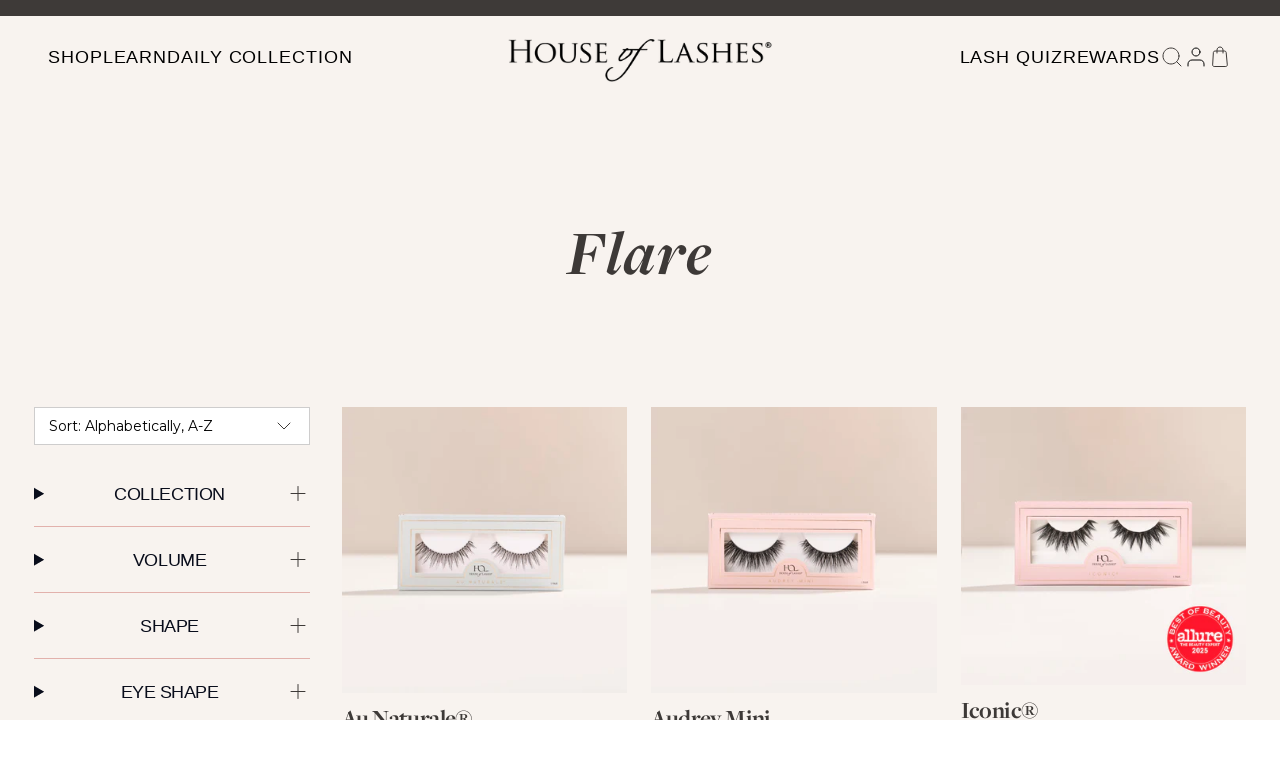

--- FILE ---
content_type: text/html; charset=utf-8
request_url: https://houseoflashes.com/collections/shape-flare/deepset
body_size: 56409
content:
<!doctype html>
<!--[if IE 9]> <html class="ie9 no-js supports-no-cookies" lang="en"> <![endif]-->
<!--[if (gt IE 9)|!(IE)]><!--> <html class="no-js supports-no-cookies" lang="en"> <!--<![endif]-->
<head>

    
    
    
    
    
      
      
    
  
  
  <script>
  window.consentmo_gcm_initial_state = "7";
  window.consentmo_gcm_state = "1";
  window.consentmo_gcm_security_storage = "strict";
  window.consentmo_gcm_ad_storage = "marketing";
  window.consentmo_gcm_analytics_storage = "analytics";
  window.consentmo_gcm_functionality_storage = "functionality";
  window.consentmo_gcm_personalization_storage = "functionality";
  window.consentmo_gcm_ads_data_redaction = "true";
  window.consentmo_gcm_url_passthrough = "true";
  window.consentmo_gcm_data_layer_name = "dataLayer";
  
  // Google Consent Mode V2 integration script from Consentmo GDPR
  window.isenseRules = {};
  window.isenseRules.gcm = {
      gcmVersion: 2,
      integrationVersion: 3,
      customChanges: false,
      consentUpdated: false,
      initialState: 7,
      isCustomizationEnabled: false,
      adsDataRedaction: true,
      urlPassthrough: false,
      dataLayer: 'dataLayer',
      categories: { ad_personalization: "marketing", ad_storage: "marketing", ad_user_data: "marketing", analytics_storage: "analytics", functionality_storage: "functionality", personalization_storage: "functionality", security_storage: "strict"},
      storage: { ad_personalization: "false", ad_storage: "false", ad_user_data: "false", analytics_storage: "false", functionality_storage: "false", personalization_storage: "false", security_storage: "false", wait_for_update: 2000 }
  };
  if(window.consentmo_gcm_state !== null && window.consentmo_gcm_state !== "" && window.consentmo_gcm_state !== "0") {
    window.isenseRules.gcm.isCustomizationEnabled = true;
    window.isenseRules.gcm.initialState = window.consentmo_gcm_initial_state === null || window.consentmo_gcm_initial_state.trim() === "" ? window.isenseRules.gcm.initialState : window.consentmo_gcm_initial_state;
    window.isenseRules.gcm.categories.ad_storage = window.consentmo_gcm_ad_storage === null || window.consentmo_gcm_ad_storage.trim() === "" ? window.isenseRules.gcm.categories.ad_storage : window.consentmo_gcm_ad_storage;
    window.isenseRules.gcm.categories.ad_user_data = window.consentmo_gcm_ad_storage === null || window.consentmo_gcm_ad_storage.trim() === "" ? window.isenseRules.gcm.categories.ad_user_data : window.consentmo_gcm_ad_storage;
    window.isenseRules.gcm.categories.ad_personalization = window.consentmo_gcm_ad_storage === null || window.consentmo_gcm_ad_storage.trim() === "" ? window.isenseRules.gcm.categories.ad_personalization : window.consentmo_gcm_ad_storage;
    window.isenseRules.gcm.categories.analytics_storage = window.consentmo_gcm_analytics_storage === null || window.consentmo_gcm_analytics_storage.trim() === "" ? window.isenseRules.gcm.categories.analytics_storage : window.consentmo_gcm_analytics_storage;
    window.isenseRules.gcm.categories.functionality_storage = window.consentmo_gcm_functionality_storage === null || window.consentmo_gcm_functionality_storage.trim() === "" ? window.isenseRules.gcm.categories.functionality_storage : window.consentmo_gcm_functionality_storage;
    window.isenseRules.gcm.categories.personalization_storage = window.consentmo_gcm_personalization_storage === null || window.consentmo_gcm_personalization_storage.trim() === "" ? window.isenseRules.gcm.categories.personalization_storage : window.consentmo_gcm_personalization_storage;
    window.isenseRules.gcm.categories.security_storage = window.consentmo_gcm_security_storage === null || window.consentmo_gcm_security_storage.trim() === "" ? window.isenseRules.gcm.categories.security_storage : window.consentmo_gcm_security_storage;
    window.isenseRules.gcm.urlPassthrough = window.consentmo_gcm_url_passthrough === null || window.consentmo_gcm_url_passthrough.trim() === "" ? window.isenseRules.gcm.urlPassthrough : window.consentmo_gcm_url_passthrough;
    window.isenseRules.gcm.adsDataRedaction = window.consentmo_gcm_ads_data_redaction === null || window.consentmo_gcm_ads_data_redaction.trim() === "" ? window.isenseRules.gcm.adsDataRedaction : window.consentmo_gcm_ads_data_redaction;
    window.isenseRules.gcm.dataLayer = window.consentmo_gcm_data_layer_name === null || window.consentmo_gcm_data_layer_name.trim() === "" ? window.isenseRules.gcm.dataLayer : window.consentmo_gcm_data_layer_name;
  }
  window.isenseRules.initializeGcm = function (rules) {
    if(window.isenseRules.gcm.isCustomizationEnabled) {
      rules.initialState = window.isenseRules.gcm.initialState;
      rules.urlPassthrough = window.isenseRules.gcm.urlPassthrough === true || window.isenseRules.gcm.urlPassthrough === 'true';
      rules.adsDataRedaction = window.isenseRules.gcm.adsDataRedaction === true || window.isenseRules.gcm.adsDataRedaction === 'true';
    }
    
    let initialState = parseInt(rules.initialState);
    let marketingBlocked = initialState === 0 || initialState === 2 || initialState === 5 || initialState === 7;
    let analyticsBlocked = initialState === 0 || initialState === 3 || initialState === 6 || initialState === 7;
    let functionalityBlocked = initialState === 4 || initialState === 5 || initialState === 6 || initialState === 7;

    let consentStatus = (document.cookie.match(/(^| )cookieconsent_status=([^;]+)/) || [])[2] || null;
    let gdprCache = localStorage.getItem('gdprCache') ? JSON.parse(localStorage.getItem('gdprCache')) : null;
    if (consentStatus && gdprCache && typeof gdprCache.updatedPreferences !== "undefined") {
      let updatedPreferences = gdprCache.updatedPreferences;
      marketingBlocked = parseInt(updatedPreferences.indexOf('marketing')) > -1;
      analyticsBlocked = parseInt(updatedPreferences.indexOf('analytics')) > -1;
      functionalityBlocked = parseInt(updatedPreferences.indexOf('functionality')) > -1;
    }

    Object.entries(rules.categories).forEach(category => {
      if(rules.storage.hasOwnProperty(category[0])) {
        switch(category[1]) {
          case 'strict':
            rules.storage[category[0]] = "granted";
            break;
          case 'marketing':
            rules.storage[category[0]] = marketingBlocked ? "denied" : "granted";
            break;
          case 'analytics':
            rules.storage[category[0]] = analyticsBlocked ? "denied" : "granted";
            break;
          case 'functionality':
            rules.storage[category[0]] = functionalityBlocked ? "denied" : "granted";
            break;
        }
      }
    });
    rules.consentUpdated = true;
    isenseRules.gcm = rules;
  }

  /*
   * Options:
   * - true: set default consent for all regions
   * - false: set default consent when the cookie bar active
   */
  const isSetDefaultConsent = false;

  window[window.isenseRules.gcm.dataLayer] = window[window.isenseRules.gcm.dataLayer] || [];
  function gtag() { window[window.isenseRules.gcm.dataLayer].push(arguments); }

  if (isSetDefaultConsent) {
    // Editable
    gtag("consent", "default", {
      ad_storage: "denied",
      ad_personalization: "denied",
      ad_user_data: "denied",
      analytics_storage: "denied",
      functionality_storage: "denied",
      personalization_storage: "denied",
      security_storage: "granted",
      wait_for_update: 2000
    });
    gtag("set", "ads_data_redaction", false);
    gtag("set", "url_passthrough", false);
  }

  function csmConsentGcm() {
    /*
    * initialState acceptable values:
    * 0 - Set both ad_storage and analytics_storage to denied
    * 1 - Set all categories to granted
    * 2 - Set only ad_storage to denied
    * 3 - Set only analytics_storage to denied
    * 4 - Set only functionality_storage to denied
    * 5 - Set both ad_storage and functionality_storage to denied
    * 6 - Set both analytics_storage and functionality_storage to denied
    * 7 - Set all categories to denied
    */
    window.isenseRules.initializeGcm({
      ...window.isenseRules.gcm,
      adsDataRedaction: true,
      urlPassthrough: false,
      initialState: 7
    });

    gtag("consent", (!isSetDefaultConsent ? "default" : "update"), isenseRules.gcm.storage);
    isenseRules.gcm.adsDataRedaction && gtag("set", "ads_data_redaction", isenseRules.gcm.adsDataRedaction);
    isenseRules.gcm.urlPassthrough && gtag("set", "url_passthrough", isenseRules.gcm.urlPassthrough);
  }

  let isInitConsentmoSignal = true;
  document.addEventListener("consentmoSignal", function(e) {
    if (isInitConsentmoSignal) {
      csmConsentGcm();
      isInitConsentmoSignal = false;
    }
  });
</script>
  <!-- snippets/meta-tags -->
<meta charset="utf-8">
<meta http-equiv="X-UA-Compatible" content="IE=edge">
<meta name="viewport" content="width=device-width,initial-scale=1">
<meta name="theme-color" content="">

<link rel="canonical" href="https://houseoflashes.com/collections/shape-flare/deepset">

  <link rel="shortcut icon" href="//houseoflashes.com/cdn/shop/files/HOLfavicon_black_0ebfefb7-8ec6-4bd1-90df-1c11dff83c20_32x32.png?v=1614284284" type="image/png">


  <title>
  Flared False Eyelashes | House of Lashes®

 &ndash; Tagged &quot;deepset&quot;


</title>

  <meta name="description" content="House of Lashes® flared false eyelashes elongate your eyes to create the perfect cat eye makeup look. Top off your next winged liner makeup look with our fake lashes!">

<!-- snippets/social-meta-tags -->
<meta property="og:site_name" content="House of Lashes®">
<meta property="og:url" content="https://houseoflashes.com/collections/shape-flare/deepset">
<meta property="og:title" content="Flared False Eyelashes | House of Lashes®">
<meta property="og:type" content="website">
<meta property="og:description" content="House of Lashes® flared false eyelashes elongate your eyes to create the perfect cat eye makeup look. Top off your next winged liner makeup look with our fake lashes!">


<meta name="twitter:site" content="@houseoflashes">
<meta name="twitter:card" content="summary_large_image">
<meta name="twitter:title" content="Flared False Eyelashes | House of Lashes®">
<meta name="twitter:description" content="House of Lashes® flared false eyelashes elongate your eyes to create the perfect cat eye makeup look. Top off your next winged liner makeup look with our fake lashes!">

  <!-- snippets/head-scripts -->
<link rel='preconnect dns-prefetch' href='https://api.config-security.com/' crossorigin />
<link rel='preconnect dns-prefetch' href='https://conf.config-security.com/' crossorigin />
<link rel='preconnect dns-prefetch' href='https://whale.camera/' crossorigin />
<script>
/* >> TriplePixel :: start*/
window.TriplePixelData={TripleName:"thehouseoflashes-2.myshopify.com",ver:"2.12",plat:"SHOPIFY",isHeadless:false},function(W,H,A,L,E,_,B,N){function O(U,T,P,H,R){void 0===R&&(R=!1),H=new XMLHttpRequest,P?(H.open("POST",U,!0),H.setRequestHeader("Content-Type","text/plain")):H.open("GET",U,!0),H.send(JSON.stringify(P||{})),H.onreadystatechange=function(){4===H.readyState&&200===H.status?(R=H.responseText,U.includes(".txt")?eval(R):P||(N[B]=R)):(299<H.status||H.status<200)&&T&&!R&&(R=!0,O(U,T-1,P))}}if(N=window,!N[H+"sn"]){N[H+"sn"]=1,L=function(){return Date.now().toString(36)+"_"+Math.random().toString(36)};try{A.setItem(H,1+(0|A.getItem(H)||0)),(E=JSON.parse(A.getItem(H+"U")||"[]")).push({u:location.href,r:document.referrer,t:Date.now(),id:L()}),A.setItem(H+"U",JSON.stringify(E))}catch(e){}var i,m,p;A.getItem('"!nC`')||(_=A,A=N,A[H]||(E=A[H]=function(t,e,a){return void 0===a&&(a=[]),"State"==t?E.s:(W=L(),(E._q=E._q||[]).push([W,t,e].concat(a)),W)},E.s="Installed",E._q=[],E.ch=W,B="configSecurityConfModel",N[B]=1,O("https://conf.config-security.com/model",5),i=L(),m=A[atob("c2NyZWVu")],_.setItem("di_pmt_wt",i),p={id:i,action:"profile",avatar:_.getItem("auth-security_rand_salt_"),time:m[atob("d2lkdGg=")]+":"+m[atob("aGVpZ2h0")],host:A.TriplePixelData.TripleName,plat:A.TriplePixelData.plat,url:window.location.href,ref:document.referrer,ver:A.TriplePixelData.ver},O("https://api.config-security.com/event",5,p),O("https://whale.camera/live/dot.txt",5)))}}("","TriplePixel",localStorage);
/* << TriplePixel :: end*/
</script>
<link rel='preconnect dns-prefetch' href='https://triplewhale-pixel.web.app/' crossorigin /> 


  
  
  
  
  
<!-- Google Tag Manager -->
<script>(function(w,d,s,l,i){w[l]=w[l]||[];w[l].push({'gtm.start':
  new Date().getTime(),event:'gtm.js'});var f=d.getElementsByTagName(s)[0],
  j=d.createElement(s),dl=l!='dataLayer'?'&l='+l:'';j.async=true;j.src=
  'https://www.googletagmanager.com/gtm.js?id='+i+dl;f.parentNode.insertBefore(j,f);
  })(window,document,'script','dataLayer','GTM-M4MLSZP');
</script>
  <!-- End Google Tag Manager -->
    <!-- Google tag (gtag.js) -->
<script async src="https://www.googletagmanager.com/gtag/js?id=G-7JHKGT3PBD"></script> 
<script> window.dataLayer = window.dataLayer || []; function gtag(){dataLayer.push(arguments);} gtag('js', new Date()); gtag('config', 'G-7JHKGT3PBD'); </script>

  <link rel="stylesheet" href="https://use.typekit.net/hgv0ucx.css">

  
  
  <!-- snippets/additional-styles -->
<link href="//houseoflashes.com/cdn/shop/t/493/assets/style-guide.css?v=90639583951708426991764028642" rel="stylesheet" type="text/css" media="all" />
<link href="//houseoflashes.com/cdn/shop/t/493/assets/swiper-bundle.min.css?v=183025204677181633641764028643" rel="stylesheet" type="text/css" media="all" />
<link href="//houseoflashes.com/cdn/shop/t/493/assets/theme.scss.css?v=142471776595926731751764028700" rel="stylesheet" type="text/css" media="all" />
<link href="//houseoflashes.com/cdn/shop/t/493/assets/home-page.scss.css?v=27651255812367599311764028700" rel="stylesheet" type="text/css" media="all" />
<link href="//houseoflashes.com/cdn/shop/t/493/assets/dev-1.css?v=93785452765298137011764028595" rel="stylesheet" type="text/css" media="all" />
<link href="//houseoflashes.com/cdn/shop/t/493/assets/dev-2.scss.css?v=67682555213904168381764028700" rel="stylesheet" type="text/css" media="all" />
<link href="//houseoflashes.com/cdn/shop/t/493/assets/dev-3.css?v=3143505224327659821764028597" rel="stylesheet" type="text/css" media="all" />  
<link href="//houseoflashes.com/cdn/shop/t/493/assets/dev-4.css?v=152361044275932277891764028598" rel="stylesheet" type="text/css" media="all" />
<link href="//houseoflashes.com/cdn/shop/t/493/assets/henry_wiliam.scss.css?v=80320465013696855491764028700" rel="stylesheet" type="text/css" media="all" />
<link href="//houseoflashes.com/cdn/shop/t/493/assets/review-power-styling.css?v=99083693915641844881764028640" rel="stylesheet" type="text/css" media="all" />
<link href="//houseoflashes.com/cdn/shop/t/493/assets/dev-6.scss.css?v=55142265452236357131764028700" rel="stylesheet" type="text/css" media="all" />
  <!-- snippets/global-styles -->

<link href="//houseoflashes.com/cdn/shop/t/493/assets/base.css?v=59528147237281919211764028587" rel="stylesheet" type="text/css" media="all" />
<link href="//houseoflashes.com/cdn/shop/t/493/assets/tailwind.css?v=80674566055046453051764028644" rel="stylesheet" type="text/css" media="all" />
<link href="//houseoflashes.com/cdn/shop/t/493/assets/custom.css?v=1338402882291594831764233407" rel="stylesheet" type="text/css" media="all" />





  <script>window.performance && window.performance.mark && window.performance.mark('shopify.content_for_header.start');</script><meta name="google-site-verification" content="2QQKMz6EjVsfdf7ytLvCzdIKGVLrHenOHsl18jH5Kyc">
<meta name="google-site-verification" content="LpiTMqjLCV-w6KcQLO8rj5tr-uinQSclmPqWUZqId7w">
<meta name="google-site-verification" content="qUN3Be9qbJk-MBGKSRSnh9Ay663N9KpMGL0JOL929ak">
<meta id="shopify-digital-wallet" name="shopify-digital-wallet" content="/1734842/digital_wallets/dialog">
<meta name="shopify-checkout-api-token" content="824f48763d34255083b6137763ef2c3c">
<meta id="in-context-paypal-metadata" data-shop-id="1734842" data-venmo-supported="true" data-environment="production" data-locale="en_US" data-paypal-v4="true" data-currency="USD">
<link rel="alternate" type="application/atom+xml" title="Feed" href="/collections/shape-flare/deepset.atom" />
<link rel="alternate" type="application/json+oembed" href="https://houseoflashes.com/collections/shape-flare/deepset.oembed">
<script async="async" src="/checkouts/internal/preloads.js?locale=en-US"></script>
<link rel="preconnect" href="https://shop.app" crossorigin="anonymous">
<script async="async" src="https://shop.app/checkouts/internal/preloads.js?locale=en-US&shop_id=1734842" crossorigin="anonymous"></script>
<script id="apple-pay-shop-capabilities" type="application/json">{"shopId":1734842,"countryCode":"US","currencyCode":"USD","merchantCapabilities":["supports3DS"],"merchantId":"gid:\/\/shopify\/Shop\/1734842","merchantName":"House of Lashes®","requiredBillingContactFields":["postalAddress","email","phone"],"requiredShippingContactFields":["postalAddress","email","phone"],"shippingType":"shipping","supportedNetworks":["visa","masterCard","amex","discover","elo","jcb"],"total":{"type":"pending","label":"House of Lashes®","amount":"1.00"},"shopifyPaymentsEnabled":true,"supportsSubscriptions":true}</script>
<script id="shopify-features" type="application/json">{"accessToken":"824f48763d34255083b6137763ef2c3c","betas":["rich-media-storefront-analytics"],"domain":"houseoflashes.com","predictiveSearch":true,"shopId":1734842,"locale":"en"}</script>
<script>var Shopify = Shopify || {};
Shopify.shop = "thehouseoflashes-2.myshopify.com";
Shopify.locale = "en";
Shopify.currency = {"active":"USD","rate":"1.0"};
Shopify.country = "US";
Shopify.theme = {"name":"MAIN THEME HOL JANUARY 2026 [EOY Landing Page]","id":149625733308,"schema_name":"Slate","schema_version":"0.11.0","theme_store_id":null,"role":"main"};
Shopify.theme.handle = "null";
Shopify.theme.style = {"id":null,"handle":null};
Shopify.cdnHost = "houseoflashes.com/cdn";
Shopify.routes = Shopify.routes || {};
Shopify.routes.root = "/";</script>
<script type="module">!function(o){(o.Shopify=o.Shopify||{}).modules=!0}(window);</script>
<script>!function(o){function n(){var o=[];function n(){o.push(Array.prototype.slice.apply(arguments))}return n.q=o,n}var t=o.Shopify=o.Shopify||{};t.loadFeatures=n(),t.autoloadFeatures=n()}(window);</script>
<script>
  window.ShopifyPay = window.ShopifyPay || {};
  window.ShopifyPay.apiHost = "shop.app\/pay";
  window.ShopifyPay.redirectState = null;
</script>
<script id="shop-js-analytics" type="application/json">{"pageType":"collection"}</script>
<script defer="defer" async type="module" src="//houseoflashes.com/cdn/shopifycloud/shop-js/modules/v2/client.init-shop-cart-sync_C5BV16lS.en.esm.js"></script>
<script defer="defer" async type="module" src="//houseoflashes.com/cdn/shopifycloud/shop-js/modules/v2/chunk.common_CygWptCX.esm.js"></script>
<script type="module">
  await import("//houseoflashes.com/cdn/shopifycloud/shop-js/modules/v2/client.init-shop-cart-sync_C5BV16lS.en.esm.js");
await import("//houseoflashes.com/cdn/shopifycloud/shop-js/modules/v2/chunk.common_CygWptCX.esm.js");

  window.Shopify.SignInWithShop?.initShopCartSync?.({"fedCMEnabled":true,"windoidEnabled":true});

</script>
<script>
  window.Shopify = window.Shopify || {};
  if (!window.Shopify.featureAssets) window.Shopify.featureAssets = {};
  window.Shopify.featureAssets['shop-js'] = {"shop-cart-sync":["modules/v2/client.shop-cart-sync_ZFArdW7E.en.esm.js","modules/v2/chunk.common_CygWptCX.esm.js"],"init-fed-cm":["modules/v2/client.init-fed-cm_CmiC4vf6.en.esm.js","modules/v2/chunk.common_CygWptCX.esm.js"],"shop-button":["modules/v2/client.shop-button_tlx5R9nI.en.esm.js","modules/v2/chunk.common_CygWptCX.esm.js"],"shop-cash-offers":["modules/v2/client.shop-cash-offers_DOA2yAJr.en.esm.js","modules/v2/chunk.common_CygWptCX.esm.js","modules/v2/chunk.modal_D71HUcav.esm.js"],"init-windoid":["modules/v2/client.init-windoid_sURxWdc1.en.esm.js","modules/v2/chunk.common_CygWptCX.esm.js"],"shop-toast-manager":["modules/v2/client.shop-toast-manager_ClPi3nE9.en.esm.js","modules/v2/chunk.common_CygWptCX.esm.js"],"init-shop-email-lookup-coordinator":["modules/v2/client.init-shop-email-lookup-coordinator_B8hsDcYM.en.esm.js","modules/v2/chunk.common_CygWptCX.esm.js"],"init-shop-cart-sync":["modules/v2/client.init-shop-cart-sync_C5BV16lS.en.esm.js","modules/v2/chunk.common_CygWptCX.esm.js"],"avatar":["modules/v2/client.avatar_BTnouDA3.en.esm.js"],"pay-button":["modules/v2/client.pay-button_FdsNuTd3.en.esm.js","modules/v2/chunk.common_CygWptCX.esm.js"],"init-customer-accounts":["modules/v2/client.init-customer-accounts_DxDtT_ad.en.esm.js","modules/v2/client.shop-login-button_C5VAVYt1.en.esm.js","modules/v2/chunk.common_CygWptCX.esm.js","modules/v2/chunk.modal_D71HUcav.esm.js"],"init-shop-for-new-customer-accounts":["modules/v2/client.init-shop-for-new-customer-accounts_ChsxoAhi.en.esm.js","modules/v2/client.shop-login-button_C5VAVYt1.en.esm.js","modules/v2/chunk.common_CygWptCX.esm.js","modules/v2/chunk.modal_D71HUcav.esm.js"],"shop-login-button":["modules/v2/client.shop-login-button_C5VAVYt1.en.esm.js","modules/v2/chunk.common_CygWptCX.esm.js","modules/v2/chunk.modal_D71HUcav.esm.js"],"init-customer-accounts-sign-up":["modules/v2/client.init-customer-accounts-sign-up_CPSyQ0Tj.en.esm.js","modules/v2/client.shop-login-button_C5VAVYt1.en.esm.js","modules/v2/chunk.common_CygWptCX.esm.js","modules/v2/chunk.modal_D71HUcav.esm.js"],"shop-follow-button":["modules/v2/client.shop-follow-button_Cva4Ekp9.en.esm.js","modules/v2/chunk.common_CygWptCX.esm.js","modules/v2/chunk.modal_D71HUcav.esm.js"],"checkout-modal":["modules/v2/client.checkout-modal_BPM8l0SH.en.esm.js","modules/v2/chunk.common_CygWptCX.esm.js","modules/v2/chunk.modal_D71HUcav.esm.js"],"lead-capture":["modules/v2/client.lead-capture_Bi8yE_yS.en.esm.js","modules/v2/chunk.common_CygWptCX.esm.js","modules/v2/chunk.modal_D71HUcav.esm.js"],"shop-login":["modules/v2/client.shop-login_D6lNrXab.en.esm.js","modules/v2/chunk.common_CygWptCX.esm.js","modules/v2/chunk.modal_D71HUcav.esm.js"],"payment-terms":["modules/v2/client.payment-terms_CZxnsJam.en.esm.js","modules/v2/chunk.common_CygWptCX.esm.js","modules/v2/chunk.modal_D71HUcav.esm.js"]};
</script>
<script>(function() {
  var isLoaded = false;
  function asyncLoad() {
    if (isLoaded) return;
    isLoaded = true;
    var urls = ["https:\/\/assets.smartwishlist.webmarked.net\/static\/v6\/smartwishlist.js?shop=thehouseoflashes-2.myshopify.com","https:\/\/static.rechargecdn.com\/assets\/js\/widget.min.js?shop=thehouseoflashes-2.myshopify.com","https:\/\/pc-quiz.s3.us-east-2.amazonaws.com\/current\/quiz-loader.min.js?shop=thehouseoflashes-2.myshopify.com","https:\/\/widget.ecocart.tools\/ecocart.js?shop_name=thehouseoflashes-2.myshopify.com\u0026shop=thehouseoflashes-2.myshopify.com","https:\/\/static.shareasale.com\/json\/shopify\/deduplication.js?shop=thehouseoflashes-2.myshopify.com","https:\/\/static.shareasale.com\/json\/shopify\/shareasale-tracking.js?sasmid=141057\u0026ssmtid=19038\u0026shop=thehouseoflashes-2.myshopify.com","https:\/\/config.gorgias.chat\/bundle-loader\/01GYCBXP2GKBHEA4JHBB5YNG2K?source=shopify1click\u0026shop=thehouseoflashes-2.myshopify.com","https:\/\/app.electricsms.com\/cart-widget\/widget.min.js?shop=thehouseoflashes-2.myshopify.com","https:\/\/cdn-loyalty.yotpo.com\/loader\/yBu4qbnvGmDd06PKteZFyA.js?shop=thehouseoflashes-2.myshopify.com","https:\/\/cdn.rebuyengine.com\/onsite\/js\/rebuy.js?shop=thehouseoflashes-2.myshopify.com","https:\/\/cdn.rebuyengine.com\/onsite\/js\/rebuy.js?shop=thehouseoflashes-2.myshopify.com","https:\/\/superfiliate-cdn.com\/storefront.js?shop=thehouseoflashes-2.myshopify.com","https:\/\/cdn.rebuyengine.com\/onsite\/js\/rebuy.js?shop=thehouseoflashes-2.myshopify.com","https:\/\/cdn.9gtb.com\/loader.js?g_cvt_id=39a3557d-1818-4fec-b7fd-f725d30be1fc\u0026shop=thehouseoflashes-2.myshopify.com"];
    for (var i = 0; i < urls.length; i++) {
      var s = document.createElement('script');
      s.type = 'text/javascript';
      s.async = true;
      s.src = urls[i];
      var x = document.getElementsByTagName('script')[0];
      x.parentNode.insertBefore(s, x);
    }
  };
  if(window.attachEvent) {
    window.attachEvent('onload', asyncLoad);
  } else {
    window.addEventListener('load', asyncLoad, false);
  }
})();</script>
<script id="__st">var __st={"a":1734842,"offset":-28800,"reqid":"af795771-4398-4ef7-86d7-c00a8958c393-1768692520","pageurl":"houseoflashes.com\/collections\/shape-flare\/deepset","u":"19e77a993432","p":"collection","rtyp":"collection","rid":1949892626};</script>
<script>window.ShopifyPaypalV4VisibilityTracking = true;</script>
<script id="captcha-bootstrap">!function(){'use strict';const t='contact',e='account',n='new_comment',o=[[t,t],['blogs',n],['comments',n],[t,'customer']],c=[[e,'customer_login'],[e,'guest_login'],[e,'recover_customer_password'],[e,'create_customer']],r=t=>t.map((([t,e])=>`form[action*='/${t}']:not([data-nocaptcha='true']) input[name='form_type'][value='${e}']`)).join(','),a=t=>()=>t?[...document.querySelectorAll(t)].map((t=>t.form)):[];function s(){const t=[...o],e=r(t);return a(e)}const i='password',u='form_key',d=['recaptcha-v3-token','g-recaptcha-response','h-captcha-response',i],f=()=>{try{return window.sessionStorage}catch{return}},m='__shopify_v',_=t=>t.elements[u];function p(t,e,n=!1){try{const o=window.sessionStorage,c=JSON.parse(o.getItem(e)),{data:r}=function(t){const{data:e,action:n}=t;return t[m]||n?{data:e,action:n}:{data:t,action:n}}(c);for(const[e,n]of Object.entries(r))t.elements[e]&&(t.elements[e].value=n);n&&o.removeItem(e)}catch(o){console.error('form repopulation failed',{error:o})}}const l='form_type',E='cptcha';function T(t){t.dataset[E]=!0}const w=window,h=w.document,L='Shopify',v='ce_forms',y='captcha';let A=!1;((t,e)=>{const n=(g='f06e6c50-85a8-45c8-87d0-21a2b65856fe',I='https://cdn.shopify.com/shopifycloud/storefront-forms-hcaptcha/ce_storefront_forms_captcha_hcaptcha.v1.5.2.iife.js',D={infoText:'Protected by hCaptcha',privacyText:'Privacy',termsText:'Terms'},(t,e,n)=>{const o=w[L][v],c=o.bindForm;if(c)return c(t,g,e,D).then(n);var r;o.q.push([[t,g,e,D],n]),r=I,A||(h.body.append(Object.assign(h.createElement('script'),{id:'captcha-provider',async:!0,src:r})),A=!0)});var g,I,D;w[L]=w[L]||{},w[L][v]=w[L][v]||{},w[L][v].q=[],w[L][y]=w[L][y]||{},w[L][y].protect=function(t,e){n(t,void 0,e),T(t)},Object.freeze(w[L][y]),function(t,e,n,w,h,L){const[v,y,A,g]=function(t,e,n){const i=e?o:[],u=t?c:[],d=[...i,...u],f=r(d),m=r(i),_=r(d.filter((([t,e])=>n.includes(e))));return[a(f),a(m),a(_),s()]}(w,h,L),I=t=>{const e=t.target;return e instanceof HTMLFormElement?e:e&&e.form},D=t=>v().includes(t);t.addEventListener('submit',(t=>{const e=I(t);if(!e)return;const n=D(e)&&!e.dataset.hcaptchaBound&&!e.dataset.recaptchaBound,o=_(e),c=g().includes(e)&&(!o||!o.value);(n||c)&&t.preventDefault(),c&&!n&&(function(t){try{if(!f())return;!function(t){const e=f();if(!e)return;const n=_(t);if(!n)return;const o=n.value;o&&e.removeItem(o)}(t);const e=Array.from(Array(32),(()=>Math.random().toString(36)[2])).join('');!function(t,e){_(t)||t.append(Object.assign(document.createElement('input'),{type:'hidden',name:u})),t.elements[u].value=e}(t,e),function(t,e){const n=f();if(!n)return;const o=[...t.querySelectorAll(`input[type='${i}']`)].map((({name:t})=>t)),c=[...d,...o],r={};for(const[a,s]of new FormData(t).entries())c.includes(a)||(r[a]=s);n.setItem(e,JSON.stringify({[m]:1,action:t.action,data:r}))}(t,e)}catch(e){console.error('failed to persist form',e)}}(e),e.submit())}));const S=(t,e)=>{t&&!t.dataset[E]&&(n(t,e.some((e=>e===t))),T(t))};for(const o of['focusin','change'])t.addEventListener(o,(t=>{const e=I(t);D(e)&&S(e,y())}));const B=e.get('form_key'),M=e.get(l),P=B&&M;t.addEventListener('DOMContentLoaded',(()=>{const t=y();if(P)for(const e of t)e.elements[l].value===M&&p(e,B);[...new Set([...A(),...v().filter((t=>'true'===t.dataset.shopifyCaptcha))])].forEach((e=>S(e,t)))}))}(h,new URLSearchParams(w.location.search),n,t,e,['guest_login'])})(!0,!0)}();</script>
<script integrity="sha256-4kQ18oKyAcykRKYeNunJcIwy7WH5gtpwJnB7kiuLZ1E=" data-source-attribution="shopify.loadfeatures" defer="defer" src="//houseoflashes.com/cdn/shopifycloud/storefront/assets/storefront/load_feature-a0a9edcb.js" crossorigin="anonymous"></script>
<script crossorigin="anonymous" defer="defer" src="//houseoflashes.com/cdn/shopifycloud/storefront/assets/shopify_pay/storefront-65b4c6d7.js?v=20250812"></script>
<script data-source-attribution="shopify.dynamic_checkout.dynamic.init">var Shopify=Shopify||{};Shopify.PaymentButton=Shopify.PaymentButton||{isStorefrontPortableWallets:!0,init:function(){window.Shopify.PaymentButton.init=function(){};var t=document.createElement("script");t.src="https://houseoflashes.com/cdn/shopifycloud/portable-wallets/latest/portable-wallets.en.js",t.type="module",document.head.appendChild(t)}};
</script>
<script data-source-attribution="shopify.dynamic_checkout.buyer_consent">
  function portableWalletsHideBuyerConsent(e){var t=document.getElementById("shopify-buyer-consent"),n=document.getElementById("shopify-subscription-policy-button");t&&n&&(t.classList.add("hidden"),t.setAttribute("aria-hidden","true"),n.removeEventListener("click",e))}function portableWalletsShowBuyerConsent(e){var t=document.getElementById("shopify-buyer-consent"),n=document.getElementById("shopify-subscription-policy-button");t&&n&&(t.classList.remove("hidden"),t.removeAttribute("aria-hidden"),n.addEventListener("click",e))}window.Shopify?.PaymentButton&&(window.Shopify.PaymentButton.hideBuyerConsent=portableWalletsHideBuyerConsent,window.Shopify.PaymentButton.showBuyerConsent=portableWalletsShowBuyerConsent);
</script>
<script data-source-attribution="shopify.dynamic_checkout.cart.bootstrap">document.addEventListener("DOMContentLoaded",(function(){function t(){return document.querySelector("shopify-accelerated-checkout-cart, shopify-accelerated-checkout")}if(t())Shopify.PaymentButton.init();else{new MutationObserver((function(e,n){t()&&(Shopify.PaymentButton.init(),n.disconnect())})).observe(document.body,{childList:!0,subtree:!0})}}));
</script>
<link id="shopify-accelerated-checkout-styles" rel="stylesheet" media="screen" href="https://houseoflashes.com/cdn/shopifycloud/portable-wallets/latest/accelerated-checkout-backwards-compat.css" crossorigin="anonymous">
<style id="shopify-accelerated-checkout-cart">
        #shopify-buyer-consent {
  margin-top: 1em;
  display: inline-block;
  width: 100%;
}

#shopify-buyer-consent.hidden {
  display: none;
}

#shopify-subscription-policy-button {
  background: none;
  border: none;
  padding: 0;
  text-decoration: underline;
  font-size: inherit;
  cursor: pointer;
}

#shopify-subscription-policy-button::before {
  box-shadow: none;
}

      </style>

<script>window.performance && window.performance.mark && window.performance.mark('shopify.content_for_header.end');</script>
  
  
  <script>
    document.documentElement.className = document.documentElement.className.replace('no-js', 'js');
    window.theme = {
      strings: {
        addToCart: "Add to Bag",
        soldOut: "Sold Out",
        unavailable: "Unavailable"
      },
      moneyFormat: "\u003cspan class=money\u003e${{amount}}\u003c\/span\u003e"
    };
  </script>

  <script src="//houseoflashes.com/cdn/shop/t/493/assets/vendor.js?v=182596616713432733201764028647" defer></script>

  
  
  <!--[if (gt IE 9)|!(IE)]><!--><script  src="//houseoflashes.com/cdn/shop/t/493/assets/theme.js?v=79859170285550089961764028700" defer></script><!--<![endif]-->
  <!--[if lt IE 9]><script src="//houseoflashes.com/cdn/shop/t/493/assets/theme.js?v=79859170285550089961764028700"></script><![endif]-->
    
  <script defer src="//houseoflashes.com/cdn/shop/t/493/assets/dev-2.js?v=107010229904668970021764028596"></script>
  <script defer src="//houseoflashes.com/cdn/shop/t/493/assets/swiper-bundle.min.js?v=12061142782306450921764028644"></script>
  <script defer src="//houseoflashes.com/cdn/shop/t/493/assets/dev-1.js?v=45260091156916954891764028596"></script>
  <script defer src="//houseoflashes.com/cdn/shop/t/493/assets/home-page.js?v=103577104412548225831764028700"></script>
  <script defer src="//houseoflashes.com/cdn/shop/t/493/assets/video-block.js?v=82558904435606241781764028647"></script>
  <script defer src="//houseoflashes.com/cdn/shop/t/493/assets/modal.js?v=129806634547658880081764028623"></script>
  <script defer src="//houseoflashes.com/cdn/shop/t/493/assets/custom.js?v=98873194695617005631764028595"></script>
  <script defer src="https://unpkg.com/aos@2.3.1/dist/aos.js"></script>
  <script defer src="https://player.vimeo.com/api/player.js"></script>

  <link href="https://unpkg.com/aos@2.3.1/dist/aos.css" rel="stylesheet">
  

  <div id="shopify-section-filter-menu-settings" class="shopify-section"><!-- sections/filter-menu-settings --><style type="text/css">
/*  Filter Menu Color and Image Section CSS */</style>
<link href="//houseoflashes.com/cdn/shop/t/493/assets/filter-menu.scss.css?v=145742647160009897961764028700" rel="stylesheet" type="text/css" media="all" />
<script src="//houseoflashes.com/cdn/shop/t/493/assets/filter-menu.js?v=55511523321694034621764028700" type="text/javascript"></script>


</div>
  <!-- snippets/google-ads -->
<meta name="google-site-verification" content="2QQKMz6EjVsfdf7ytLvCzdIKGVLrHenOHsl18jH5Kyc" />
  
  
  
  
  <script async src="https://www.googletagmanager.com/gtag/js?id=AW-796982271"></script>
  <script type="text/javascript">
    window.dataLayer = window.dataLayer || [];
    function gtag(){dataLayer.push(arguments);}
    gtag('js', new Date());
    gtag('config', 'AW-796982271');
  </script>

  
    
    <script type="text/javascript">
      gtag('event', 'view_item_list', {
           'send_to': 'AW-796982271',
           
           
           });
    </script>
    
    <script src="//houseoflashes.com/cdn/shop/t/493/assets/a11y-helpers.js?v=48872780734442952361764028579" defer="defer"></script>
<script id="lk-store-locator-script" type="module" crossorigin src="https://cdn.luckylabs.io/prd/store-locator/org/index.js"></script>

  


  


  


  


  <!-- INJECTED CODE BY LUCKY -->
  <link rel="preconnect" href="https://pif.luckylabs.io">
  <script>
    // Define Lucky's variables
    (function(){
      
      
      
      
      

      

      window.Lucky = {
        appURL: 'https://pif.luckylabs.io'
      }

      window.Lucky.isLuckyProdPage = function() {
        const PREFIX_LUCKY_PRODUCT_TITLE = '[Fulfilled by Lucky]';
        const lcPrefixLuckyPrdTitle = PREFIX_LUCKY_PRODUCT_TITLE.toLowerCase();
        const lcCurrentProdTitle =
          window.CURRENT_PRODUCT_TITLE &&
          window.CURRENT_PRODUCT_TITLE.toLowerCase();
        return lcCurrentProdTitle.indexOf(lcPrefixLuckyPrdTitle) > -1;
      }

      window.Lucky.isSingleProdPage = !!window.LUCKY_FIRST_VARIANT_ID && !!window.CURRENT_PRODUCT_ID;

    })()
  </script>

  <script>
    // Redirect to original product
    if (window.Lucky.isSingleProdPage && window.Lucky.isLuckyProdPage()) {
      if (window.PROD_METAFIELDS && window.PROD_METAFIELDS.handle) {
        window.location.href= window.location.origin + '/products/' + window.PROD_METAFIELDS.handle;
      }
    }
  </script>

  <script crossorigin src="https://cdn.luckylabs.io/prd/lucky-local/org/integration-scripts/index.js"></script>
  <script type="module" crossorigin src="https://cdn.luckylabs.io/prd/lucky-local/org/built-sources/index.js"></script>
  <script id="lk-store-locator-script" type="module" crossorigin src="https://cdn.luckylabs.io/prd/store-locator/org/index.js"></script>

  <!-- INJECTED CODE BY LUCKY -->
<!-- BEGIN app block: shopify://apps/consentmo-gdpr/blocks/gdpr_cookie_consent/4fbe573f-a377-4fea-9801-3ee0858cae41 -->


<!-- END app block --><!-- BEGIN app block: shopify://apps/dropinblog/blocks/head/d07cf0d3-9e5c-4b7f-829c-19d888accd75 -->












<!-- END app block --><!-- BEGIN app block: shopify://apps/klaviyo-email-marketing-sms/blocks/klaviyo-onsite-embed/2632fe16-c075-4321-a88b-50b567f42507 -->












  <script async src="https://static.klaviyo.com/onsite/js/KKAnC2/klaviyo.js?company_id=KKAnC2"></script>
  <script>!function(){if(!window.klaviyo){window._klOnsite=window._klOnsite||[];try{window.klaviyo=new Proxy({},{get:function(n,i){return"push"===i?function(){var n;(n=window._klOnsite).push.apply(n,arguments)}:function(){for(var n=arguments.length,o=new Array(n),w=0;w<n;w++)o[w]=arguments[w];var t="function"==typeof o[o.length-1]?o.pop():void 0,e=new Promise((function(n){window._klOnsite.push([i].concat(o,[function(i){t&&t(i),n(i)}]))}));return e}}})}catch(n){window.klaviyo=window.klaviyo||[],window.klaviyo.push=function(){var n;(n=window._klOnsite).push.apply(n,arguments)}}}}();</script>

  




  <script>
    window.klaviyoReviewsProductDesignMode = false
  </script>







<!-- END app block --><!-- BEGIN app block: shopify://apps/okendo/blocks/theme-settings/bb689e69-ea70-4661-8fb7-ad24a2e23c29 --><!-- BEGIN app snippet: header-metafields -->










    <style data-oke-reviews-version="0.83.9" type="text/css" data-href="https://d3hw6dc1ow8pp2.cloudfront.net/reviews-widget-plus/css/okendo-reviews-styles.9d163ae1.css"></style><style data-oke-reviews-version="0.83.9" type="text/css" data-href="https://d3hw6dc1ow8pp2.cloudfront.net/reviews-widget-plus/css/modules/okendo-star-rating.4cb378a8.css"></style><style data-oke-reviews-version="0.83.9" type="text/css" data-href="https://d3hw6dc1ow8pp2.cloudfront.net/reviews-widget-plus/css/modules/okendo-reviews-keywords.0942444f.css"></style><style data-oke-reviews-version="0.83.9" type="text/css" data-href="https://d3hw6dc1ow8pp2.cloudfront.net/reviews-widget-plus/css/modules/okendo-reviews-summary.a0c9d7d6.css"></style><style type="text/css">.okeReviews[data-oke-container],div.okeReviews{font-size:14px;font-size:var(--oke-text-regular);font-weight:400;font-family:var(--oke-text-fontFamily);line-height:1.6}.okeReviews[data-oke-container] *,.okeReviews[data-oke-container] :after,.okeReviews[data-oke-container] :before,div.okeReviews *,div.okeReviews :after,div.okeReviews :before{box-sizing:border-box}.okeReviews[data-oke-container] h1,.okeReviews[data-oke-container] h2,.okeReviews[data-oke-container] h3,.okeReviews[data-oke-container] h4,.okeReviews[data-oke-container] h5,.okeReviews[data-oke-container] h6,div.okeReviews h1,div.okeReviews h2,div.okeReviews h3,div.okeReviews h4,div.okeReviews h5,div.okeReviews h6{font-size:1em;font-weight:400;line-height:1.4;margin:0}.okeReviews[data-oke-container] ul,div.okeReviews ul{padding:0;margin:0}.okeReviews[data-oke-container] li,div.okeReviews li{list-style-type:none;padding:0}.okeReviews[data-oke-container] p,div.okeReviews p{line-height:1.8;margin:0 0 4px}.okeReviews[data-oke-container] p:last-child,div.okeReviews p:last-child{margin-bottom:0}.okeReviews[data-oke-container] a,div.okeReviews a{text-decoration:none;color:inherit}.okeReviews[data-oke-container] button,div.okeReviews button{border-radius:0;border:0;box-shadow:none;margin:0;width:auto;min-width:auto;padding:0;background-color:transparent;min-height:auto}.okeReviews[data-oke-container] button,.okeReviews[data-oke-container] input,.okeReviews[data-oke-container] select,.okeReviews[data-oke-container] textarea,div.okeReviews button,div.okeReviews input,div.okeReviews select,div.okeReviews textarea{font-family:inherit;font-size:1em}.okeReviews[data-oke-container] label,.okeReviews[data-oke-container] select,div.okeReviews label,div.okeReviews select{display:inline}.okeReviews[data-oke-container] select,div.okeReviews select{width:auto}.okeReviews[data-oke-container] article,.okeReviews[data-oke-container] aside,div.okeReviews article,div.okeReviews aside{margin:0}.okeReviews[data-oke-container] table,div.okeReviews table{background:transparent;border:0;border-collapse:collapse;border-spacing:0;font-family:inherit;font-size:1em;table-layout:auto}.okeReviews[data-oke-container] table td,.okeReviews[data-oke-container] table th,.okeReviews[data-oke-container] table tr,div.okeReviews table td,div.okeReviews table th,div.okeReviews table tr{border:0;font-family:inherit;font-size:1em}.okeReviews[data-oke-container] table td,.okeReviews[data-oke-container] table th,div.okeReviews table td,div.okeReviews table th{background:transparent;font-weight:400;letter-spacing:normal;padding:0;text-align:left;text-transform:none;vertical-align:middle}.okeReviews[data-oke-container] table tr:hover td,.okeReviews[data-oke-container] table tr:hover th,div.okeReviews table tr:hover td,div.okeReviews table tr:hover th{background:transparent}.okeReviews[data-oke-container] fieldset,div.okeReviews fieldset{border:0;padding:0;margin:0;min-width:0}.okeReviews[data-oke-container] img,.okeReviews[data-oke-container] svg,div.okeReviews img,div.okeReviews svg{max-width:none}.okeReviews[data-oke-container] div:empty,div.okeReviews div:empty{display:block}.okeReviews[data-oke-container] .oke-icon:before,div.okeReviews .oke-icon:before{font-family:oke-widget-icons!important;font-style:normal;font-weight:400;font-variant:normal;text-transform:none;line-height:1;-webkit-font-smoothing:antialiased;-moz-osx-font-smoothing:grayscale;color:inherit}.okeReviews[data-oke-container] .oke-icon--select-arrow:before,div.okeReviews .oke-icon--select-arrow:before{content:""}.okeReviews[data-oke-container] .oke-icon--loading:before,div.okeReviews .oke-icon--loading:before{content:""}.okeReviews[data-oke-container] .oke-icon--pencil:before,div.okeReviews .oke-icon--pencil:before{content:""}.okeReviews[data-oke-container] .oke-icon--filter:before,div.okeReviews .oke-icon--filter:before{content:""}.okeReviews[data-oke-container] .oke-icon--play:before,div.okeReviews .oke-icon--play:before{content:""}.okeReviews[data-oke-container] .oke-icon--tick-circle:before,div.okeReviews .oke-icon--tick-circle:before{content:""}.okeReviews[data-oke-container] .oke-icon--chevron-left:before,div.okeReviews .oke-icon--chevron-left:before{content:""}.okeReviews[data-oke-container] .oke-icon--chevron-right:before,div.okeReviews .oke-icon--chevron-right:before{content:""}.okeReviews[data-oke-container] .oke-icon--thumbs-down:before,div.okeReviews .oke-icon--thumbs-down:before{content:""}.okeReviews[data-oke-container] .oke-icon--thumbs-up:before,div.okeReviews .oke-icon--thumbs-up:before{content:""}.okeReviews[data-oke-container] .oke-icon--close:before,div.okeReviews .oke-icon--close:before{content:""}.okeReviews[data-oke-container] .oke-icon--chevron-up:before,div.okeReviews .oke-icon--chevron-up:before{content:""}.okeReviews[data-oke-container] .oke-icon--chevron-down:before,div.okeReviews .oke-icon--chevron-down:before{content:""}.okeReviews[data-oke-container] .oke-icon--star:before,div.okeReviews .oke-icon--star:before{content:""}.okeReviews[data-oke-container] .oke-icon--magnifying-glass:before,div.okeReviews .oke-icon--magnifying-glass:before{content:""}@font-face{font-family:oke-widget-icons;src:url(https://d3hw6dc1ow8pp2.cloudfront.net/reviews-widget-plus/fonts/oke-widget-icons.ttf) format("truetype"),url(https://d3hw6dc1ow8pp2.cloudfront.net/reviews-widget-plus/fonts/oke-widget-icons.woff) format("woff"),url(https://d3hw6dc1ow8pp2.cloudfront.net/reviews-widget-plus/img/oke-widget-icons.bc0d6b0a.svg) format("svg");font-weight:400;font-style:normal;font-display:block}.okeReviews[data-oke-container] .oke-button,div.okeReviews .oke-button{display:inline-block;border-style:solid;border-color:var(--oke-button-borderColor);border-width:var(--oke-button-borderWidth);background-color:var(--oke-button-backgroundColor);line-height:1;padding:12px 24px;margin:0;border-radius:var(--oke-button-borderRadius);color:var(--oke-button-textColor);text-align:center;position:relative;font-weight:var(--oke-button-fontWeight);font-size:var(--oke-button-fontSize);font-family:var(--oke-button-fontFamily);outline:0}.okeReviews[data-oke-container] .oke-button-text,.okeReviews[data-oke-container] .oke-button .oke-icon,div.okeReviews .oke-button-text,div.okeReviews .oke-button .oke-icon{line-height:1}.okeReviews[data-oke-container] .oke-button.oke-is-loading,div.okeReviews .oke-button.oke-is-loading{position:relative}.okeReviews[data-oke-container] .oke-button.oke-is-loading:before,div.okeReviews .oke-button.oke-is-loading:before{font-family:oke-widget-icons!important;font-style:normal;font-weight:400;font-variant:normal;text-transform:none;line-height:1;-webkit-font-smoothing:antialiased;-moz-osx-font-smoothing:grayscale;content:"";color:undefined;font-size:12px;display:inline-block;animation:oke-spin 1s linear infinite;position:absolute;width:12px;height:12px;top:0;left:0;bottom:0;right:0;margin:auto}.okeReviews[data-oke-container] .oke-button.oke-is-loading>*,div.okeReviews .oke-button.oke-is-loading>*{opacity:0}.okeReviews[data-oke-container] .oke-button.oke-is-active,div.okeReviews .oke-button.oke-is-active{background-color:var(--oke-button-backgroundColorActive);color:var(--oke-button-textColorActive);border-color:var(--oke-button-borderColorActive)}.okeReviews[data-oke-container] .oke-button:not(.oke-is-loading),div.okeReviews .oke-button:not(.oke-is-loading){cursor:pointer}.okeReviews[data-oke-container] .oke-button:not(.oke-is-loading):not(.oke-is-active):hover,div.okeReviews .oke-button:not(.oke-is-loading):not(.oke-is-active):hover{background-color:var(--oke-button-backgroundColorHover);color:var(--oke-button-textColorHover);border-color:var(--oke-button-borderColorHover);box-shadow:0 0 0 2px var(--oke-button-backgroundColorHover)}.okeReviews[data-oke-container] .oke-button:not(.oke-is-loading):not(.oke-is-active):active,.okeReviews[data-oke-container] .oke-button:not(.oke-is-loading):not(.oke-is-active):hover:active,div.okeReviews .oke-button:not(.oke-is-loading):not(.oke-is-active):active,div.okeReviews .oke-button:not(.oke-is-loading):not(.oke-is-active):hover:active{background-color:var(--oke-button-backgroundColorActive);color:var(--oke-button-textColorActive);border-color:var(--oke-button-borderColorActive)}.okeReviews[data-oke-container] .oke-title,div.okeReviews .oke-title{font-weight:var(--oke-title-fontWeight);font-size:var(--oke-title-fontSize);font-family:var(--oke-title-fontFamily)}.okeReviews[data-oke-container] .oke-bodyText,div.okeReviews .oke-bodyText{font-weight:var(--oke-bodyText-fontWeight);font-size:var(--oke-bodyText-fontSize);font-family:var(--oke-bodyText-fontFamily)}.okeReviews[data-oke-container] .oke-linkButton,div.okeReviews .oke-linkButton{cursor:pointer;font-weight:700;pointer-events:auto;text-decoration:underline}.okeReviews[data-oke-container] .oke-linkButton:hover,div.okeReviews .oke-linkButton:hover{text-decoration:none}.okeReviews[data-oke-container] .oke-readMore,div.okeReviews .oke-readMore{cursor:pointer;color:inherit;text-decoration:underline}.okeReviews[data-oke-container] .oke-select,div.okeReviews .oke-select{cursor:pointer;background-repeat:no-repeat;background-position-x:100%;background-position-y:50%;border:none;padding:0 24px 0 12px;-moz-appearance:none;appearance:none;color:inherit;-webkit-appearance:none;background-color:transparent;background-image:url("data:image/svg+xml;charset=utf-8,%3Csvg fill='currentColor' xmlns='http://www.w3.org/2000/svg' viewBox='0 0 24 24'%3E%3Cpath d='M7 10l5 5 5-5z'/%3E%3Cpath d='M0 0h24v24H0z' fill='none'/%3E%3C/svg%3E");outline-offset:4px}.okeReviews[data-oke-container] .oke-select:disabled,div.okeReviews .oke-select:disabled{background-color:transparent;background-image:url("data:image/svg+xml;charset=utf-8,%3Csvg fill='%239a9db1' xmlns='http://www.w3.org/2000/svg' viewBox='0 0 24 24'%3E%3Cpath d='M7 10l5 5 5-5z'/%3E%3Cpath d='M0 0h24v24H0z' fill='none'/%3E%3C/svg%3E")}.okeReviews[data-oke-container] .oke-loader,div.okeReviews .oke-loader{position:relative}.okeReviews[data-oke-container] .oke-loader:before,div.okeReviews .oke-loader:before{font-family:oke-widget-icons!important;font-style:normal;font-weight:400;font-variant:normal;text-transform:none;line-height:1;-webkit-font-smoothing:antialiased;-moz-osx-font-smoothing:grayscale;content:"";color:var(--oke-text-secondaryColor);font-size:12px;display:inline-block;animation:oke-spin 1s linear infinite;position:absolute;width:12px;height:12px;top:0;left:0;bottom:0;right:0;margin:auto}.okeReviews[data-oke-container] .oke-a11yText,div.okeReviews .oke-a11yText{border:0;clip:rect(0 0 0 0);height:1px;margin:-1px;overflow:hidden;padding:0;position:absolute;width:1px}.okeReviews[data-oke-container] .oke-hidden,div.okeReviews .oke-hidden{display:none}.okeReviews[data-oke-container] .oke-modal,div.okeReviews .oke-modal{bottom:0;left:0;overflow:auto;position:fixed;right:0;top:0;z-index:2147483647;max-height:100%;background-color:rgba(0,0,0,.5);padding:40px 0 32px}@media only screen and (min-width:1024px){.okeReviews[data-oke-container] .oke-modal,div.okeReviews .oke-modal{display:flex;align-items:center;padding:48px 0}}.okeReviews[data-oke-container] .oke-modal ::-moz-selection,div.okeReviews .oke-modal ::-moz-selection{background-color:rgba(39,45,69,.2)}.okeReviews[data-oke-container] .oke-modal ::selection,div.okeReviews .oke-modal ::selection{background-color:rgba(39,45,69,.2)}.okeReviews[data-oke-container] .oke-modal,.okeReviews[data-oke-container] .oke-modal p,div.okeReviews .oke-modal,div.okeReviews .oke-modal p{color:#272d45}.okeReviews[data-oke-container] .oke-modal-content,div.okeReviews .oke-modal-content{background-color:#fff;margin:auto;position:relative;will-change:transform,opacity;width:calc(100% - 64px)}@media only screen and (min-width:1024px){.okeReviews[data-oke-container] .oke-modal-content,div.okeReviews .oke-modal-content{max-width:1000px}}.okeReviews[data-oke-container] .oke-modal-close,div.okeReviews .oke-modal-close{cursor:pointer;position:absolute;width:32px;height:32px;top:-32px;padding:4px;right:-4px;line-height:1}.okeReviews[data-oke-container] .oke-modal-close:before,div.okeReviews .oke-modal-close:before{font-family:oke-widget-icons!important;font-style:normal;font-weight:400;font-variant:normal;text-transform:none;line-height:1;-webkit-font-smoothing:antialiased;-moz-osx-font-smoothing:grayscale;content:"";color:#fff;font-size:24px;display:inline-block;width:24px;height:24px}.okeReviews[data-oke-container] .oke-modal-overlay,div.okeReviews .oke-modal-overlay{background-color:rgba(43,46,56,.9)}@media only screen and (min-width:1024px){.okeReviews[data-oke-container] .oke-modal--large .oke-modal-content,div.okeReviews .oke-modal--large .oke-modal-content{max-width:1200px}}.okeReviews[data-oke-container] .oke-modal .oke-helpful,.okeReviews[data-oke-container] .oke-modal .oke-helpful-vote-button,.okeReviews[data-oke-container] .oke-modal .oke-reviewContent-date,div.okeReviews .oke-modal .oke-helpful,div.okeReviews .oke-modal .oke-helpful-vote-button,div.okeReviews .oke-modal .oke-reviewContent-date{color:#676986}.oke-modal .okeReviews[data-oke-container].oke-w,.oke-modal div.okeReviews.oke-w{color:#272d45}.okeReviews[data-oke-container] .oke-tag,div.okeReviews .oke-tag{align-items:center;color:#272d45;display:flex;font-size:var(--oke-text-small);font-weight:600;text-align:left;position:relative;z-index:2;background-color:#f4f4f6;padding:4px 6px;border:none;border-radius:4px;gap:6px;line-height:1}.okeReviews[data-oke-container] .oke-tag svg,div.okeReviews .oke-tag svg{fill:currentColor;height:1rem}.okeReviews[data-oke-container] .hooper,div.okeReviews .hooper{height:auto}.okeReviews--left{text-align:left}.okeReviews--right{text-align:right}.okeReviews--center{text-align:center}.okeReviews :not([tabindex="-1"]):focus-visible{outline:5px auto highlight;outline:5px auto -webkit-focus-ring-color}.is-oke-modalOpen{overflow:hidden!important}img.oke-is-error{background-color:var(--oke-shadingColor);background-size:cover;background-position:50% 50%;box-shadow:inset 0 0 0 1px var(--oke-border-color)}@keyframes oke-spin{0%{transform:rotate(0deg)}to{transform:rotate(1turn)}}@keyframes oke-fade-in{0%{opacity:0}to{opacity:1}}
.oke-stars{line-height:1;position:relative;display:inline-block}.oke-stars-background svg{overflow:visible}.oke-stars-foreground{overflow:hidden;position:absolute;top:0;left:0}.oke-sr{display:inline-block;padding-top:var(--oke-starRating-spaceAbove);padding-bottom:var(--oke-starRating-spaceBelow)}.oke-sr .oke-is-clickable{cursor:pointer}.oke-sr--hidden{display:none}.oke-sr-count,.oke-sr-rating,.oke-sr-stars{display:inline-block;vertical-align:middle}.oke-sr-stars{line-height:1;margin-right:8px}.oke-sr-rating{display:none}.oke-sr-count--brackets:before{content:"("}.oke-sr-count--brackets:after{content:")"}
.oke-rk{display:block}.okeReviews[data-oke-container] .oke-reviewsKeywords-heading,div.okeReviews .oke-reviewsKeywords-heading{font-weight:700;margin-bottom:8px}.okeReviews[data-oke-container] .oke-reviewsKeywords-heading-skeleton,div.okeReviews .oke-reviewsKeywords-heading-skeleton{height:calc(var(--oke-button-fontSize) + 4px);width:150px}.okeReviews[data-oke-container] .oke-reviewsKeywords-list,div.okeReviews .oke-reviewsKeywords-list{display:inline-flex;align-items:center;flex-wrap:wrap;gap:4px}.okeReviews[data-oke-container] .oke-reviewsKeywords-list-category,div.okeReviews .oke-reviewsKeywords-list-category{background-color:var(--oke-filter-backgroundColor);color:var(--oke-filter-textColor);border:1px solid var(--oke-filter-borderColor);border-radius:var(--oke-filter-borderRadius);padding:6px 16px;transition:background-color .1s ease-out,border-color .1s ease-out;white-space:nowrap}.okeReviews[data-oke-container] .oke-reviewsKeywords-list-category.oke-is-clickable,div.okeReviews .oke-reviewsKeywords-list-category.oke-is-clickable{cursor:pointer}.okeReviews[data-oke-container] .oke-reviewsKeywords-list-category.oke-is-active,div.okeReviews .oke-reviewsKeywords-list-category.oke-is-active{background-color:var(--oke-filter-backgroundColorActive);color:var(--oke-filter-textColorActive);border-color:var(--oke-filter-borderColorActive)}.okeReviews[data-oke-container] .oke-reviewsKeywords .oke-translateButton,div.okeReviews .oke-reviewsKeywords .oke-translateButton{margin-top:12px}
.oke-rs{display:block}.oke-rs .oke-reviewsSummary.oke-is-preRender .oke-reviewsSummary-summary{-webkit-mask:linear-gradient(180deg,#000 0,#000 40%,transparent 95%,transparent 0) 100% 50%/100% 100% repeat-x;mask:linear-gradient(180deg,#000 0,#000 40%,transparent 95%,transparent 0) 100% 50%/100% 100% repeat-x;max-height:150px}.okeReviews[data-oke-container] .oke-reviewsSummary .oke-tooltip,div.okeReviews .oke-reviewsSummary .oke-tooltip{display:inline-block;font-weight:400}.okeReviews[data-oke-container] .oke-reviewsSummary .oke-tooltip-trigger,div.okeReviews .oke-reviewsSummary .oke-tooltip-trigger{height:15px;width:15px;overflow:hidden;transform:translateY(-10%)}.okeReviews[data-oke-container] .oke-reviewsSummary-heading,div.okeReviews .oke-reviewsSummary-heading{align-items:center;-moz-column-gap:4px;column-gap:4px;display:inline-flex;font-weight:700;margin-bottom:8px}.okeReviews[data-oke-container] .oke-reviewsSummary-heading-skeleton,div.okeReviews .oke-reviewsSummary-heading-skeleton{height:calc(var(--oke-button-fontSize) + 4px);width:150px}.okeReviews[data-oke-container] .oke-reviewsSummary-icon,div.okeReviews .oke-reviewsSummary-icon{fill:currentColor;font-size:14px}.okeReviews[data-oke-container] .oke-reviewsSummary-icon svg,div.okeReviews .oke-reviewsSummary-icon svg{vertical-align:baseline}.okeReviews[data-oke-container] .oke-reviewsSummary-summary.oke-is-truncated,div.okeReviews .oke-reviewsSummary-summary.oke-is-truncated{display:-webkit-box;-webkit-box-orient:vertical;overflow:hidden;text-overflow:ellipsis}</style>

    <script type="application/json" id="oke-reviews-settings">{"subscriberId":"1c5852ad-e5d9-4674-a261-5f6898c9e072","analyticsSettings":{"isWidgetOnScreenTrackingEnabled":false,"provider":"none"},"locale":"en","localeAndVariant":{"code":"en"},"matchCustomerLocale":false,"widgetSettings":{"global":{"dateSettings":{"format":{"type":"relative"}},"hideOkendoBranding":true,"reviewTranslationsMode":"off","showIncentiveIndicator":false,"searchEnginePaginationEnabled":false,"stars":{"backgroundColor":"#E5E5E5","foregroundColor":"#A86361","interspace":2,"shape":{"type":"default"},"showBorder":false},"font":{"fontType":"inherit-from-page"}},"homepageCarousel":{"slidesPerPage":{"large":3,"medium":2},"totalSlides":12,"scrollBehaviour":"slide","style":{"showDates":true,"border":{"color":"#E5E5EB","width":{"value":1,"unit":"px"}},"headingFont":{"hasCustomFontSettings":false},"bodyFont":{"hasCustomFontSettings":false},"arrows":{"color":"#676986","size":{"value":24,"unit":"px"},"enabled":true},"avatar":{"backgroundColor":"#E5E5EB","placeholderTextColor":"#2C3E50","size":{"value":48,"unit":"px"},"enabled":true},"media":{"size":{"value":80,"unit":"px"},"imageGap":{"value":4,"unit":"px"},"enabled":true},"stars":{"height":{"value":18,"unit":"px"}},"productImageSize":{"value":48,"unit":"px"},"layout":{"name":"default","reviewDetailsPosition":"below","showProductName":false,"showAttributeBars":false,"showProductVariantName":false,"showProductDetails":"only-when-grouped"},"highlightColor":"#0E7A82","spaceAbove":{"value":20,"unit":"px"},"text":{"primaryColor":"#2C3E50","fontSizeRegular":{"value":14,"unit":"px"},"fontSizeSmall":{"value":12,"unit":"px"},"secondaryColor":"#676986"},"spaceBelow":{"value":20,"unit":"px"}},"defaultSort":"rating desc","autoPlay":false,"truncation":{"bodyMaxLines":4,"enabled":true,"truncateAll":false}},"mediaCarousel":{"minimumImages":1,"linkText":"Read More","autoPlay":false,"slideSize":"medium","arrowPosition":"outside"},"mediaGrid":{"gridStyleDesktop":{"layout":"default-desktop"},"gridStyleMobile":{"layout":"default-mobile"},"showMoreArrow":{"arrowColor":"#676986","enabled":true,"backgroundColor":"#f4f4f6"},"linkText":"Read More","infiniteScroll":false,"gapSize":{"value":10,"unit":"px"}},"questions":{"initialPageSize":6,"loadMorePageSize":6},"reviewsBadge":{"layout":"large","colorScheme":"dark"},"reviewsTab":{"enabled":false},"reviewsWidget":{"tabs":{"reviews":true,"questions":true},"header":{"columnDistribution":"space-between","verticalAlignment":"top","blocks":[{"columnWidth":"one-third","modules":[{"name":"rating-average","layout":"one-line"},{"name":"rating-breakdown","backgroundColor":"#E5E5E5","shadingColor":"#000000","stretchMode":"contain"}],"textAlignment":"left"},{"columnWidth":"two-thirds","modules":[{"name":"recommended"},{"name":"media-carousel","imageGap":{"value":4,"unit":"px"},"imageHeight":{"value":120,"unit":"px"}}],"textAlignment":"left"},{"columnWidth":"full","modules":[{"name":"reviews-summary","heading":"Reviews Summary","maxTextLines":5}],"textAlignment":"center"}]},"style":{"showDates":true,"border":{"color":"#EEEEEE","width":{"value":1,"unit":"px"}},"bodyFont":{"hasCustomFontSettings":false},"headingFont":{"fontSize":{"value":1.25,"unit":"em"},"fontType":"use-global","fontWeight":700,"hasCustomFontSettings":true},"filters":{"backgroundColorActive":"#A86361","backgroundColor":"#FFFFFF","borderColor":"#A86361","borderRadius":{"value":0,"unit":"px"},"borderColorActive":"#A86361","textColorActive":"#FFFFFF","textColor":"#A86361","searchHighlightColor":"#dcc1c0"},"avatar":{"backgroundColor":"#E5E5EB","placeholderTextColor":"#A86361","size":{"value":48,"unit":"px"},"enabled":true},"stars":{"height":{"value":16,"unit":"px"}},"shadingColor":"#F8F3EF","productImageSize":{"value":48,"unit":"px"},"button":{"backgroundColorActive":"#A66B63","borderColorHover":"#A66B63","backgroundColor":"#A66B63","borderColor":"#A66B63","backgroundColorHover":"#A66B63","textColorHover":"#000000","borderRadius":{"value":0,"unit":"px"},"borderWidth":{"value":0,"unit":"px"},"borderColorActive":"#A66B63","textColorActive":"#000000","textColor":"#000000","font":{"fontSize":{"value":16,"unit":"px"},"fontType":"use-global","fontWeight":900,"hasCustomFontSettings":true}},"highlightColor":"#A86361","spaceAbove":{"value":20,"unit":"px"},"text":{"primaryColor":"#3E3A38","fontSizeRegular":{"value":14,"unit":"px"},"fontSizeLarge":{"value":1.25,"unit":"em"},"fontSizeSmall":{"value":13,"unit":"px"},"secondaryColor":"#3E3A38"},"spaceBelow":{"value":20,"unit":"px"},"attributeBar":{"style":"default","backgroundColor":"#D3D4DD","shadingColor":"#9A9DB1","markerColor":"#A86361"}},"showWhenEmpty":true,"reviews":{"list":{"layout":{"collapseReviewerDetails":false,"columnAmount":4,"name":"default","showAttributeBars":true,"borderStyle":"full","showProductVariantName":false,"showProductDetails":"only-when-grouped"},"loyalty":{"maxInitialAchievements":3,"showVipTiers":false,"showAchievements":false},"initialPageSize":5,"replyTruncation":{"bodyMaxLines":4,"enabled":true},"media":{"layout":"featured","size":{"value":200,"unit":"px"}},"truncation":{"bodyMaxLines":4,"truncateAll":false,"enabled":true},"loadMorePageSize":5},"controls":{"filterMode":"closed","freeTextSearchEnabled":false,"writeReviewButtonEnabled":true,"defaultSort":"has_media desc"}}},"starRatings":{"showWhenEmpty":false,"style":{"spaceAbove":{"value":0,"unit":"px"},"text":{"content":"review-count","style":"number-and-text","brackets":true},"singleStar":false,"height":{"value":16,"unit":"px"},"spaceBelow":{"value":0,"unit":"px"}},"clickBehavior":"scroll-to-widget"}},"features":{"attributeFiltersEnabled":true,"recorderPlusEnabled":true,"recorderQandaPlusEnabled":true,"reviewsKeywordsEnabled":true,"reviewsSummariesEnabled":true}}</script>
            <style id="oke-css-vars">:root{--oke-widget-spaceAbove:20px;--oke-widget-spaceBelow:20px;--oke-starRating-spaceAbove:0;--oke-starRating-spaceBelow:0;--oke-button-backgroundColor:#a66b63;--oke-button-backgroundColorHover:#a66b63;--oke-button-backgroundColorActive:#a66b63;--oke-button-textColor:#000;--oke-button-textColorHover:#000;--oke-button-textColorActive:#000;--oke-button-borderColor:#a66b63;--oke-button-borderColorHover:#a66b63;--oke-button-borderColorActive:#a66b63;--oke-button-borderRadius:0;--oke-button-borderWidth:0;--oke-button-fontWeight:900;--oke-button-fontSize:16px;--oke-button-fontFamily:inherit;--oke-border-color:#eee;--oke-border-width:1px;--oke-text-primaryColor:#3e3a38;--oke-text-secondaryColor:#3e3a38;--oke-text-small:13px;--oke-text-regular:14px;--oke-text-large:1.25em;--oke-text-fontFamily:inherit;--oke-avatar-size:48px;--oke-avatar-backgroundColor:#e5e5eb;--oke-avatar-placeholderTextColor:#a86361;--oke-highlightColor:#a86361;--oke-shadingColor:#f8f3ef;--oke-productImageSize:48px;--oke-attributeBar-shadingColor:#9a9db1;--oke-attributeBar-borderColor:undefined;--oke-attributeBar-backgroundColor:#d3d4dd;--oke-attributeBar-markerColor:#a86361;--oke-filter-backgroundColor:#fff;--oke-filter-backgroundColorActive:#a86361;--oke-filter-borderColor:#a86361;--oke-filter-borderColorActive:#a86361;--oke-filter-textColor:#a86361;--oke-filter-textColorActive:#fff;--oke-filter-borderRadius:0;--oke-filter-searchHighlightColor:#dcc1c0;--oke-mediaGrid-chevronColor:#676986;--oke-stars-foregroundColor:#a86361;--oke-stars-backgroundColor:#e5e5e5;--oke-stars-borderWidth:0}.oke-w,oke-modal{--oke-title-fontWeight:700;--oke-title-fontSize:1.25em;--oke-title-fontFamily:inherit;--oke-bodyText-fontWeight:400;--oke-bodyText-fontSize:var(--oke-text-regular,14px);--oke-bodyText-fontFamily:inherit}</style>
            <style id="oke-reviews-custom-css">[data-oke-star-rating],[data-oke-star-rating] .okeReviews.oke-sr,[data-oke-star-rating] .oke-is-clickable,div.okeReviews[data-oke-container] .oke-w-recommendsModule{line-height:1}[data-oke-star-rating] .oke-stars-background,[data-oke-star-rating] .oke-stars-foreground{line-height:0}div[data-oke-star-rating] .oke-is-clickable{display:flex;gap:4px;align-items:center}div[data-oke-star-rating] .oke-sr-rating{display:inline;order:1}div[data-oke-star-rating] .oke-sr-count{order:2}div[data-oke-star-rating] .oke-sr-label-text{display:none}.ProductItem__Info [data-oke-star-rating]{font-size:15px;margin:4px 0 8px}div.okeReviews[data-oke-container].oke-w .oke-sortSelect-label,div.okeReviews[data-oke-container].oke-w .oke-qw-question-avatar,div.okeReviews[data-oke-container].oke-w .oke-qw-answer-avatar{display:none}div.okeReviews[data-oke-container].oke-w{padding:var(--oke-widget-spaceAbove) 1.25rem var(--oke-widget-spaceBelow);max-width:1293px}div.okeReviews[data-oke-container] .oke-alert-inner{background-color:transparent;border-width:0}div.okeReviews[data-oke-container] .oke-w-ratingAverageModule-rating-stars svg{height:16px}div.okeReviews[data-oke-container].oke-w .oke-w-navBar-item{text-transform:uppercase}div.okeReviews[data-oke-container].oke-w .oke-w-navBar-item[aria-selected="true"]{border-color:var(--oke-highlightColor)}div.okeReviews[data-oke-container].oke-w .oke-button{text-transform:uppercase;transition:all .5s ease}div.okeReviews[data-oke-container].oke-w .oke-w-writeReview::before{transition:all .5s ease}div.okeReviews[data-oke-container].oke-w .oke-is-large .oke-w-writeReview,div.okeReviews[data-oke-container].oke-w .oke-is-medium .oke-w-writeReview{padding:14px 24px 14px 20px;vertical-align:middle}div.okeReviews[data-oke-container].oke-w .oke-is-large .oke-showMore-button,div.okeReviews[data-oke-container].oke-w .oke-is-medium .oke-showMore-button{padding:14px 24px 14px 24px;vertical-align:middle}div.okeReviews[data-oke-container].oke-w .oke-is-large .oke-w-reviews-filterToggle,div.okeReviews[data-oke-container].oke-w .oke-is-medium .oke-w-reviews-filterToggle{padding:13px 24px 13px 20px;vertical-align:middle}div.okeReviews[data-oke-container].oke-w .oke-is-small .oke-button,div.okeReviews[data-oke-container].oke-w .oke-is-small .oke-w-reviews-writeReview{width:100%}div.okeReviews[data-oke-container].oke-w .oke-is-small .oke-w-writeReview,div.okeReviews[data-oke-container].oke-w .oke-is-small .oke-w-reviews-filterToggle{height:unset;margin-top:1em;padding:13px 24px 13px 20px}div.okeReviews[data-oke-container].oke-w .oke-is-small .oke-showMore-button{height:unset;margin-top:1em;padding:14px 24px 14px 24px}div.okeReviews[data-oke-container].oke-w .oke-is-small .oke-w-writeReview{height:unset;margin-top:1em}div.okeReviews[data-oke-container].oke-w .oke-button:not(.oke-is-loading):not(.oke-is-active):hover{box-shadow:none}div.okeReviews[data-oke-container].oke-w .oke-w-writeReview:before,div.okeReviews[data-oke-container].oke-w .oke-w-reviews-filterToggle .oke-icon:before{font-size:var(--oke-button-fontSize);line-height:1;width:var(--oke-button-fontSize);height:var(--oke-button-fontSize)}div.okeReviews[data-oke-container] .oke-select{background-color:transparent !important;border-width:0 !important}div.okeReviews[data-oke-container] .oke-w-review-side{background-color:transparent}div.okeReviews[data-oke-container] .oke-reviewContent-title,div.okeReviews[data-oke-container] .oke-modal .oke-reviewContent-title{letter-spacing:.075em;line-height:1.18;text-transform:uppercase}div.okeReviews[data-oke-container] .oke-modal .oke-reviewContent-title{font-size:1.25em;font-weight:700}div.okeReviews[data-oke-container] .oke-reviewContent-body p,div.okeReviews[data-oke-container] .oke-w-reviewReply-body p{line-height:1.4}div.okeReviews[data-oke-container].oke-w .oke-reviewContent-readMore-text{font-size:var(--oke-text-regular)}div.okeReviews[data-oke-container] .oke-helpful-vote-button{font-size:var(--oke-text-small);height:unset;line-height:1;min-height:unset}div.okeReviews[data-oke-container] .oke-helpful-vote-counter{font-size:var(--oke-text-small);line-height:normal}div.okeReviews[data-oke-container].oke-w .oke-is-small .oke-qw-header-askQuestion{width:100%}div.okeReviews[data-oke-container].oke-w .oke-is-small .oke-qw-header-sort{order:1}div.okeReviews[data-oke-container].okeReviews.oke-w .oke-is-small .oke-qw-askQuestion{height:unset;padding:13px 24px 13px 20px}div.okeReviews[data-oke-container] .oke-mediaGallery-review{background-color:#f8f3ef}div.okeReviews[data-oke-container] .oke-modal,div.okeReviews[data-oke-container] .oke-modal p{color:var(--oke-text-primaryColor)}div.okeReviews[data-oke-container] .oke-modal .oke-modal-content .oke-helpful,div.okeReviews[data-oke-container] .oke-modal .oke-modal-content .oke-helpful-vote-button,div.okeReviews[data-oke-container] .oke-modal .oke-modal-content .oke-reviewContent-date{color:var(--oke-text-secondaryColor)}.template-page div.okeReviews[data-oke-container].oke-w{margin-top:50px;max-width:97rem;padding:var(--oke-widget-spaceAbove) 3.5rem var(--oke-widget-spaceBelow)}.shopify-block:has([data-oke-widget]){background-color:#f8f3ef}</style>
            <template id="oke-reviews-body-template"><svg id="oke-star-symbols" style="display:none!important" data-oke-id="oke-star-symbols"><symbol id="oke-star-empty" style="overflow:visible;"><path id="star-default--empty" fill="var(--oke-stars-backgroundColor)" stroke="var(--oke-stars-borderColor)" stroke-width="var(--oke-stars-borderWidth)" d="M3.34 13.86c-.48.3-.76.1-.63-.44l1.08-4.56L.26 5.82c-.42-.36-.32-.7.24-.74l4.63-.37L6.92.39c.2-.52.55-.52.76 0l1.8 4.32 4.62.37c.56.05.67.37.24.74l-3.53 3.04 1.08 4.56c.13.54-.14.74-.63.44L7.3 11.43l-3.96 2.43z"/></symbol><symbol id="oke-star-filled" style="overflow:visible;"><path id="star-default--filled" fill="var(--oke-stars-foregroundColor)" stroke="var(--oke-stars-borderColor)" stroke-width="var(--oke-stars-borderWidth)" d="M3.34 13.86c-.48.3-.76.1-.63-.44l1.08-4.56L.26 5.82c-.42-.36-.32-.7.24-.74l4.63-.37L6.92.39c.2-.52.55-.52.76 0l1.8 4.32 4.62.37c.56.05.67.37.24.74l-3.53 3.04 1.08 4.56c.13.54-.14.74-.63.44L7.3 11.43l-3.96 2.43z"/></symbol></svg></template><script>document.addEventListener('readystatechange',() =>{Array.from(document.getElementById('oke-reviews-body-template')?.content.children)?.forEach(function(child){if(!Array.from(document.body.querySelectorAll('[data-oke-id='.concat(child.getAttribute('data-oke-id'),']'))).length){document.body.prepend(child)}})},{once:true});</script>










    <script type="application/json" id="oke-loyalty-settings">{"subscriberId":"1c5852ad-e5d9-4674-a261-5f6898c9e072","countryCode":"US","currency":"USD","general":{"pointName":"Point","pointNamePlural":"Points","programName":"House of Lashes Rewards","postLoginRedirect":"account-page"},"isLaunched":true,"isVipTiersEnabled":true,"locale":"en","localeAndVariant":{"code":"en"},"storefrontAccessToken":"dd16b0686bdcea54d67ef280baa5d955","style":{"embeddedWidget":{"customisableModules":[{"isOnLoyaltyPage":true,"styleVariant":"cards","type":"customisable-profile","background":{"style":"none"},"titleAlign":"left"},{"layout":"grid","isOnLoyaltyPage":true,"background":{"style":"none"},"hasCards":true,"styleVariant":"icons-in-circles","type":"customisable-earn","titleAlign":"left"},{"layout":"grid","isOnLoyaltyPage":true,"background":{"style":"none"},"hasCards":true,"styleVariant":"icons-in-circles","type":"customisable-redeem","titleAlign":"left"},{"isOnLoyaltyPage":true,"styleVariant":"table","type":"customisable-vip-tiers","background":{"style":"none"},"imagePosition":"none","titleAlign":"left"},{"isOnLoyaltyPage":true,"styleVariant":"plain","type":"customisable-faq","background":{"style":"none"},"imagePosition":"none","titleAlign":"left"},{"hasCards":true,"isOnLoyaltyPage":false,"styleVariant":"grid","type":"customisable-achievements","background":{"style":"none"},"titleAlign":"left"},{"layout":"grid","isOnLoyaltyPage":false,"background":{"style":"none"},"hasCards":true,"styleVariant":"icons-in-circles","type":"customisable-free-product-showcase","titleAlign":"left"},{"alignContent":"center","isOnLoyaltyPage":false,"background":{"style":"none"},"imagePosition":"none","expandToFullWidth":false,"type":"customisable-refer-friends","justifyContent":"center"},{"isOnLoyaltyPage":false,"styleVariant":"numbers-only","type":"customisable-how-it-works","steps":[{"title":"Join","body":"Create an account and start earning"},{"title":"Earn","body":"Earn points every time you shop"},{"title":"Redeem","body":"Redeem points for discounts"}],"background":{"style":"none"},"titleAlign":"center"},{"isOnLoyaltyPage":false,"type":"customisable-join-program","title":"Join Our Loyalty Program","body":"Join now and start earning rewards","background":{"style":"none"}},{"isOnLoyaltyPage":false,"type":"customisable-promotions","background":{"style":"none"},"upcomingPromotionsRange":"none","titleAlign":"left"},{"alignContent":"center","isOnLoyaltyPage":false,"containerAroundText":false,"expandToFullWidth":true,"styleVariant":"full-width-image","imageSize":{"fit":"custom","cropPosition":"center","height":720},"type":"customisable-welcome-header","title":"Welcome To Our Loyalty Program","body":"Join now and start earning rewards","dynamicKey":"1c5852ad-e5d9-4674-a261-5f6898c9e072/36b0637d-eff9-42b9-a941-d4bacd9b2db7-photo-01","justifyContent":"center"}],"hideOkendoBranding":true,"modules":[{"type":"profile"},{"type":"earn"},{"type":"redeem"},{"type":"vip-tiers"},{"type":"faq","displayType":"default"}],"style":{"brandSecondaryColor":"#dcc1c0","buttonBackgroundColor":"#DDC3BE","buttonBorderColor":"#DDC3BE","buttonBorderHoverColor":"#D2B1AA","primaryTextColor":"#000000","brandPrimaryColor":"#A86361","linkTextColor":"#000000","buttonTextColor":"#000000","secondaryTextColor":"#000000","buttonTextHoverColor":"#000000","buttonBackgroundHoverColor":"#D2B1AA"},"styleSettings":{"button":{"secondary":{"backgroundColor":"#FFFFFF","borderColor":"#000000","hoverTextColor":"#000000","borderRadius":{"value":8,"unit":"px"},"borderWidth":{"value":1,"unit":"px"},"hoverBorderColor":"#000000","hoverBackgroundColor":"#000000","textColor":"#000000"},"primary":{"backgroundColor":"#DDC3BE","borderColor":"#DDC3BE","hoverTextColor":"#000000","borderRadius":{"value":8,"unit":"px"},"borderWidth":{"value":1,"unit":"px"},"hoverBorderColor":"#D2B1AA","hoverBackgroundColor":"#NaNe0c9","textColor":"#000000"}},"general":{"blockSpacing":{"value":96,"unit":"px"},"accentColor":"#A86361","imageBorderRadius":{"value":8,"unit":"px"},"iconColor":"#000000","iconSize":{"value":24,"unit":"px"},"shadingColor":"#dcc1c0","innerPageMaxWidth":{"value":1200,"unit":"px"}},"text":{"secondary":{"color":"#000000","font":{"type":"inherit-from-page"}},"h1":{"fontWeight":700,"fontSize":{"value":56,"unit":"px"}},"h2":{"fontWeight":700,"fontSize":{"value":32,"unit":"px"}},"h3":{"fontWeight":700,"fontSize":{"value":18,"unit":"px"}},"body":{"emphasisFontWeight":700,"fontWeight":400,"fontSize":{"value":14,"unit":"px"}},"primary":{"color":"#000000","font":{"type":"inherit-from-page"}}},"card":{"fillColor":"#FFFFFF","borderColor":"#dcc1c0","borderRadius":{"value":8,"unit":"px"},"textColor":"#000000","borderWidth":{"value":1,"unit":"px"}}}}}}</script><script src="https://d3hw6dc1ow8pp2.cloudfront.net/loyalty/js/init-onsite.js" defer></script>

    

      

  



<!-- END app snippet -->

    <!-- BEGIN app snippet: okendo-reviews-json-ld -->
<!-- END app snippet -->

<!-- BEGIN app snippet: widget-plus-initialisation-script -->




    <script async id="okendo-reviews-script" src="https://d3hw6dc1ow8pp2.cloudfront.net/reviews-widget-plus/js/okendo-reviews.js"></script>

<!-- END app snippet -->


<!-- END app block --><!-- BEGIN app block: shopify://apps/tolstoy-shoppable-video-quiz/blocks/widget-block/06fa8282-42ff-403e-b67c-1936776aed11 -->




                























<script
  type="module"
  async
  src="https://widget.gotolstoy.com/we/widget.js"
  data-shop=thehouseoflashes-2.myshopify.com
  data-app-key=9383271e-c90e-4f5a-a682-ea9a1c722485
  data-should-use-cache=true
  data-cache-version=19bc8018c75
  data-product-gallery-projects="[]"
  data-collection-gallery-projects="[]"
  data-product-id=""
  data-template-name="collection.os-collection"
  data-ot-ignore
>
</script>
<script
  type="text/javascript"
  nomodule
  async
  src="https://widget.gotolstoy.com/widget/widget.js"
  data-shop=thehouseoflashes-2.myshopify.com
  data-app-key=9383271e-c90e-4f5a-a682-ea9a1c722485
  data-should-use-cache=true
  data-cache-version=19bc8018c75
  data-product-gallery-projects="[]"
  data-collection-gallery-projects="[]"
  data-product-id=""
  data-collection-id=1949892626
  data-template-name="collection.os-collection"
  data-ot-ignore
></script>
<script
  type="module"
  async
  src="https://play.gotolstoy.com/widget-v2/widget.js"
  id="tolstoy-widget-script"
  data-shop=thehouseoflashes-2.myshopify.com
  data-app-key=9383271e-c90e-4f5a-a682-ea9a1c722485
  data-should-use-cache=true
  data-cache-version=19bc8018c75
  data-product-gallery-projects="[]"
  data-collection-gallery-projects="[]"
  data-product-id=""
  data-collection-id=1949892626
  data-shop-assistant-enabled="false"
  data-search-bar-widget-enabled="false"
  data-template-name="collection.os-collection"
  data-customer-id=""
  data-ot-ignore
></script>
<script>
  window.tolstoyCurrencySymbol = '$';
  window.tolstoyMoneyFormat = '<span class=money>${{amount}}</span>';
</script>
<script>
  window.tolstoyDebug = {
    enable: () => {
      fetch('/cart/update.js', {
        method: 'POST',
        headers: { 'Content-Type': 'application/json' },
        body: JSON.stringify({ attributes: { TolstoyDebugEnabled: 'true' } })
      })
      .then(response => response.json())
      .then(() => window.location.reload());
    },
    disable: () => {
      fetch('/cart/update.js', {
        method: 'POST',
        headers: { 'Content-Type': 'application/json' },
        body: JSON.stringify({ attributes: { TolstoyDebugEnabled: null } })
      })
      .then(response => response.json())
      .then(() => window.location.reload())
    },
    status: async () => {
      const response = await fetch('/cart.js');
      const json = await response.json();
      console.log(json.attributes);
    }
  }
</script>

<!-- END app block --><!-- BEGIN app block: shopify://apps/yotpo-loyalty-rewards/blocks/loader-app-embed-block/2f9660df-5018-4e02-9868-ee1fb88d6ccd -->
    <script src="https://cdn-widgetsrepository.yotpo.com/v1/loader/yBu4qbnvGmDd06PKteZFyA" async></script>




<!-- END app block --><script src="https://cdn.shopify.com/extensions/019bbea2-2c95-7916-8bba-1dc7b2fb9dfe/loop-returns-339/assets/return-coverage-block-v2.js" type="text/javascript" defer="defer"></script>
<script src="https://cdn.shopify.com/extensions/019a9cc4-a781-7c6f-a0b8-708bf879b257/bundles-42/assets/simple-bundles-v2.min.js" type="text/javascript" defer="defer"></script>
<script src="https://cdn.shopify.com/extensions/019bc798-8961-78a8-a4e0-9b2049d94b6d/consentmo-gdpr-575/assets/consentmo_cookie_consent.js" type="text/javascript" defer="defer"></script>
<meta property="og:image" content="https://cdn.shopify.com/s/files/1/0173/4842/files/Screen_Shot_2020-07-20_at_10.30.58_AM.png?height=628&pad_color=fff&v=1614288785&width=1200" />
<meta property="og:image:secure_url" content="https://cdn.shopify.com/s/files/1/0173/4842/files/Screen_Shot_2020-07-20_at_10.30.58_AM.png?height=628&pad_color=fff&v=1614288785&width=1200" />
<meta property="og:image:width" content="1200" />
<meta property="og:image:height" content="628" />
<link href="https://monorail-edge.shopifysvc.com" rel="dns-prefetch">
<script>(function(){if ("sendBeacon" in navigator && "performance" in window) {try {var session_token_from_headers = performance.getEntriesByType('navigation')[0].serverTiming.find(x => x.name == '_s').description;} catch {var session_token_from_headers = undefined;}var session_cookie_matches = document.cookie.match(/_shopify_s=([^;]*)/);var session_token_from_cookie = session_cookie_matches && session_cookie_matches.length === 2 ? session_cookie_matches[1] : "";var session_token = session_token_from_headers || session_token_from_cookie || "";function handle_abandonment_event(e) {var entries = performance.getEntries().filter(function(entry) {return /monorail-edge.shopifysvc.com/.test(entry.name);});if (!window.abandonment_tracked && entries.length === 0) {window.abandonment_tracked = true;var currentMs = Date.now();var navigation_start = performance.timing.navigationStart;var payload = {shop_id: 1734842,url: window.location.href,navigation_start,duration: currentMs - navigation_start,session_token,page_type: "collection"};window.navigator.sendBeacon("https://monorail-edge.shopifysvc.com/v1/produce", JSON.stringify({schema_id: "online_store_buyer_site_abandonment/1.1",payload: payload,metadata: {event_created_at_ms: currentMs,event_sent_at_ms: currentMs}}));}}window.addEventListener('pagehide', handle_abandonment_event);}}());</script>
<script id="web-pixels-manager-setup">(function e(e,d,r,n,o){if(void 0===o&&(o={}),!Boolean(null===(a=null===(i=window.Shopify)||void 0===i?void 0:i.analytics)||void 0===a?void 0:a.replayQueue)){var i,a;window.Shopify=window.Shopify||{};var t=window.Shopify;t.analytics=t.analytics||{};var s=t.analytics;s.replayQueue=[],s.publish=function(e,d,r){return s.replayQueue.push([e,d,r]),!0};try{self.performance.mark("wpm:start")}catch(e){}var l=function(){var e={modern:/Edge?\/(1{2}[4-9]|1[2-9]\d|[2-9]\d{2}|\d{4,})\.\d+(\.\d+|)|Firefox\/(1{2}[4-9]|1[2-9]\d|[2-9]\d{2}|\d{4,})\.\d+(\.\d+|)|Chrom(ium|e)\/(9{2}|\d{3,})\.\d+(\.\d+|)|(Maci|X1{2}).+ Version\/(15\.\d+|(1[6-9]|[2-9]\d|\d{3,})\.\d+)([,.]\d+|)( \(\w+\)|)( Mobile\/\w+|) Safari\/|Chrome.+OPR\/(9{2}|\d{3,})\.\d+\.\d+|(CPU[ +]OS|iPhone[ +]OS|CPU[ +]iPhone|CPU IPhone OS|CPU iPad OS)[ +]+(15[._]\d+|(1[6-9]|[2-9]\d|\d{3,})[._]\d+)([._]\d+|)|Android:?[ /-](13[3-9]|1[4-9]\d|[2-9]\d{2}|\d{4,})(\.\d+|)(\.\d+|)|Android.+Firefox\/(13[5-9]|1[4-9]\d|[2-9]\d{2}|\d{4,})\.\d+(\.\d+|)|Android.+Chrom(ium|e)\/(13[3-9]|1[4-9]\d|[2-9]\d{2}|\d{4,})\.\d+(\.\d+|)|SamsungBrowser\/([2-9]\d|\d{3,})\.\d+/,legacy:/Edge?\/(1[6-9]|[2-9]\d|\d{3,})\.\d+(\.\d+|)|Firefox\/(5[4-9]|[6-9]\d|\d{3,})\.\d+(\.\d+|)|Chrom(ium|e)\/(5[1-9]|[6-9]\d|\d{3,})\.\d+(\.\d+|)([\d.]+$|.*Safari\/(?![\d.]+ Edge\/[\d.]+$))|(Maci|X1{2}).+ Version\/(10\.\d+|(1[1-9]|[2-9]\d|\d{3,})\.\d+)([,.]\d+|)( \(\w+\)|)( Mobile\/\w+|) Safari\/|Chrome.+OPR\/(3[89]|[4-9]\d|\d{3,})\.\d+\.\d+|(CPU[ +]OS|iPhone[ +]OS|CPU[ +]iPhone|CPU IPhone OS|CPU iPad OS)[ +]+(10[._]\d+|(1[1-9]|[2-9]\d|\d{3,})[._]\d+)([._]\d+|)|Android:?[ /-](13[3-9]|1[4-9]\d|[2-9]\d{2}|\d{4,})(\.\d+|)(\.\d+|)|Mobile Safari.+OPR\/([89]\d|\d{3,})\.\d+\.\d+|Android.+Firefox\/(13[5-9]|1[4-9]\d|[2-9]\d{2}|\d{4,})\.\d+(\.\d+|)|Android.+Chrom(ium|e)\/(13[3-9]|1[4-9]\d|[2-9]\d{2}|\d{4,})\.\d+(\.\d+|)|Android.+(UC? ?Browser|UCWEB|U3)[ /]?(15\.([5-9]|\d{2,})|(1[6-9]|[2-9]\d|\d{3,})\.\d+)\.\d+|SamsungBrowser\/(5\.\d+|([6-9]|\d{2,})\.\d+)|Android.+MQ{2}Browser\/(14(\.(9|\d{2,})|)|(1[5-9]|[2-9]\d|\d{3,})(\.\d+|))(\.\d+|)|K[Aa][Ii]OS\/(3\.\d+|([4-9]|\d{2,})\.\d+)(\.\d+|)/},d=e.modern,r=e.legacy,n=navigator.userAgent;return n.match(d)?"modern":n.match(r)?"legacy":"unknown"}(),u="modern"===l?"modern":"legacy",c=(null!=n?n:{modern:"",legacy:""})[u],f=function(e){return[e.baseUrl,"/wpm","/b",e.hashVersion,"modern"===e.buildTarget?"m":"l",".js"].join("")}({baseUrl:d,hashVersion:r,buildTarget:u}),m=function(e){var d=e.version,r=e.bundleTarget,n=e.surface,o=e.pageUrl,i=e.monorailEndpoint;return{emit:function(e){var a=e.status,t=e.errorMsg,s=(new Date).getTime(),l=JSON.stringify({metadata:{event_sent_at_ms:s},events:[{schema_id:"web_pixels_manager_load/3.1",payload:{version:d,bundle_target:r,page_url:o,status:a,surface:n,error_msg:t},metadata:{event_created_at_ms:s}}]});if(!i)return console&&console.warn&&console.warn("[Web Pixels Manager] No Monorail endpoint provided, skipping logging."),!1;try{return self.navigator.sendBeacon.bind(self.navigator)(i,l)}catch(e){}var u=new XMLHttpRequest;try{return u.open("POST",i,!0),u.setRequestHeader("Content-Type","text/plain"),u.send(l),!0}catch(e){return console&&console.warn&&console.warn("[Web Pixels Manager] Got an unhandled error while logging to Monorail."),!1}}}}({version:r,bundleTarget:l,surface:e.surface,pageUrl:self.location.href,monorailEndpoint:e.monorailEndpoint});try{o.browserTarget=l,function(e){var d=e.src,r=e.async,n=void 0===r||r,o=e.onload,i=e.onerror,a=e.sri,t=e.scriptDataAttributes,s=void 0===t?{}:t,l=document.createElement("script"),u=document.querySelector("head"),c=document.querySelector("body");if(l.async=n,l.src=d,a&&(l.integrity=a,l.crossOrigin="anonymous"),s)for(var f in s)if(Object.prototype.hasOwnProperty.call(s,f))try{l.dataset[f]=s[f]}catch(e){}if(o&&l.addEventListener("load",o),i&&l.addEventListener("error",i),u)u.appendChild(l);else{if(!c)throw new Error("Did not find a head or body element to append the script");c.appendChild(l)}}({src:f,async:!0,onload:function(){if(!function(){var e,d;return Boolean(null===(d=null===(e=window.Shopify)||void 0===e?void 0:e.analytics)||void 0===d?void 0:d.initialized)}()){var d=window.webPixelsManager.init(e)||void 0;if(d){var r=window.Shopify.analytics;r.replayQueue.forEach((function(e){var r=e[0],n=e[1],o=e[2];d.publishCustomEvent(r,n,o)})),r.replayQueue=[],r.publish=d.publishCustomEvent,r.visitor=d.visitor,r.initialized=!0}}},onerror:function(){return m.emit({status:"failed",errorMsg:"".concat(f," has failed to load")})},sri:function(e){var d=/^sha384-[A-Za-z0-9+/=]+$/;return"string"==typeof e&&d.test(e)}(c)?c:"",scriptDataAttributes:o}),m.emit({status:"loading"})}catch(e){m.emit({status:"failed",errorMsg:(null==e?void 0:e.message)||"Unknown error"})}}})({shopId: 1734842,storefrontBaseUrl: "https://houseoflashes.com",extensionsBaseUrl: "https://extensions.shopifycdn.com/cdn/shopifycloud/web-pixels-manager",monorailEndpoint: "https://monorail-edge.shopifysvc.com/unstable/produce_batch",surface: "storefront-renderer",enabledBetaFlags: ["2dca8a86"],webPixelsConfigList: [{"id":"1705279676","configuration":"{\"accountID\":\"28804\",\"micrositeDomain\":\"partners.houseoflashes.com\"}","eventPayloadVersion":"v1","runtimeContext":"STRICT","scriptVersion":"5c182d41458674501eef0eadadb0f63f","type":"APP","apiClientId":4862993,"privacyPurposes":["ANALYTICS"],"dataSharingAdjustments":{"protectedCustomerApprovalScopes":["read_customer_email","read_customer_name","read_customer_personal_data","read_customer_phone"]}},{"id":"1424556220","configuration":"{\"accountID\":\"KKAnC2\",\"webPixelConfig\":\"eyJlbmFibGVBZGRlZFRvQ2FydEV2ZW50cyI6IHRydWV9\"}","eventPayloadVersion":"v1","runtimeContext":"STRICT","scriptVersion":"524f6c1ee37bacdca7657a665bdca589","type":"APP","apiClientId":123074,"privacyPurposes":["ANALYTICS","MARKETING"],"dataSharingAdjustments":{"protectedCustomerApprovalScopes":["read_customer_address","read_customer_email","read_customer_name","read_customer_personal_data","read_customer_phone"]}},{"id":"1251213500","configuration":"{\"accountID\":\"1220658\",\"workspaceId\":\"9fae0de4-06f9-4981-912d-df7da15310e9\",\"projectId\":\"a0efaaa0-626d-4bd2-96fc-8fa4fd08ad1e\"}","eventPayloadVersion":"v1","runtimeContext":"STRICT","scriptVersion":"52fc54f4608fa63b89d7f7c4f9344a98","type":"APP","apiClientId":5461967,"privacyPurposes":["ANALYTICS"],"dataSharingAdjustments":{"protectedCustomerApprovalScopes":[]}},{"id":"983531708","configuration":"{\"masterTagID\":\"19038\",\"merchantID\":\"141057\",\"appPath\":\"https:\/\/daedalus.shareasale.com\",\"storeID\":\"NaN\",\"xTypeMode\":\"NaN\",\"xTypeValue\":\"NaN\",\"channelDedup\":\"NaN\"}","eventPayloadVersion":"v1","runtimeContext":"STRICT","scriptVersion":"f300cca684872f2df140f714437af558","type":"APP","apiClientId":4929191,"privacyPurposes":["ANALYTICS","MARKETING"],"dataSharingAdjustments":{"protectedCustomerApprovalScopes":["read_customer_personal_data"]}},{"id":"886079676","configuration":"{\"debug\":\"false\"}","eventPayloadVersion":"v1","runtimeContext":"STRICT","scriptVersion":"a9a83cf44fb282052ff936f7ab101058","type":"APP","apiClientId":4539653,"privacyPurposes":["ANALYTICS"],"dataSharingAdjustments":{"protectedCustomerApprovalScopes":["read_customer_email","read_customer_personal_data"]}},{"id":"686063804","configuration":"{\n        \"accountID\":\"thehouseoflashes-2.myshopify.com\",\n        \"environment\":\"production\",\n        \"apiURL\":\"https:\/\/api.quizkitapp.com\"\n        }","eventPayloadVersion":"v1","runtimeContext":"STRICT","scriptVersion":"c6e36ac09c8991fee798808120f0ef90","type":"APP","apiClientId":4291957,"privacyPurposes":["ANALYTICS","MARKETING","SALE_OF_DATA"],"dataSharingAdjustments":{"protectedCustomerApprovalScopes":["read_customer_email","read_customer_personal_data"]}},{"id":"484802748","configuration":"{\"config\":\"{\\\"pixel_id\\\":\\\"G-7JHKGT3PBD\\\",\\\"target_country\\\":\\\"US\\\",\\\"gtag_events\\\":[{\\\"type\\\":\\\"search\\\",\\\"action_label\\\":[\\\"G-7JHKGT3PBD\\\",\\\"AW-796982271\\\/m5kgCKb_2Y0YEP_3g_wC\\\"]},{\\\"type\\\":\\\"begin_checkout\\\",\\\"action_label\\\":[\\\"G-7JHKGT3PBD\\\",\\\"AW-796982271\\\/xUZnCKz_2Y0YEP_3g_wC\\\"]},{\\\"type\\\":\\\"view_item\\\",\\\"action_label\\\":[\\\"G-7JHKGT3PBD\\\",\\\"AW-796982271\\\/DcKlCKP_2Y0YEP_3g_wC\\\",\\\"MC-54LRV16D7H\\\"]},{\\\"type\\\":\\\"purchase\\\",\\\"action_label\\\":[\\\"G-7JHKGT3PBD\\\",\\\"AW-796982271\\\/uW3FCJ3_2Y0YEP_3g_wC\\\",\\\"MC-54LRV16D7H\\\"]},{\\\"type\\\":\\\"page_view\\\",\\\"action_label\\\":[\\\"G-7JHKGT3PBD\\\",\\\"AW-796982271\\\/59dwCKD_2Y0YEP_3g_wC\\\",\\\"MC-54LRV16D7H\\\"]},{\\\"type\\\":\\\"add_payment_info\\\",\\\"action_label\\\":[\\\"G-7JHKGT3PBD\\\",\\\"AW-796982271\\\/mFohCK__2Y0YEP_3g_wC\\\"]},{\\\"type\\\":\\\"add_to_cart\\\",\\\"action_label\\\":[\\\"G-7JHKGT3PBD\\\",\\\"AW-796982271\\\/0ZyKCKn_2Y0YEP_3g_wC\\\"]}],\\\"enable_monitoring_mode\\\":false}\"}","eventPayloadVersion":"v1","runtimeContext":"OPEN","scriptVersion":"b2a88bafab3e21179ed38636efcd8a93","type":"APP","apiClientId":1780363,"privacyPurposes":[],"dataSharingAdjustments":{"protectedCustomerApprovalScopes":["read_customer_address","read_customer_email","read_customer_name","read_customer_personal_data","read_customer_phone"]}},{"id":"390791356","configuration":"{\"pixelCode\":\"CNF4P0BC77UCFFUI39RG\"}","eventPayloadVersion":"v1","runtimeContext":"STRICT","scriptVersion":"22e92c2ad45662f435e4801458fb78cc","type":"APP","apiClientId":4383523,"privacyPurposes":["ANALYTICS","MARKETING","SALE_OF_DATA"],"dataSharingAdjustments":{"protectedCustomerApprovalScopes":["read_customer_address","read_customer_email","read_customer_name","read_customer_personal_data","read_customer_phone"]}},{"id":"205095100","configuration":"{\"pixel_id\":\"1348317741915564\",\"pixel_type\":\"facebook_pixel\",\"metaapp_system_user_token\":\"-\"}","eventPayloadVersion":"v1","runtimeContext":"OPEN","scriptVersion":"ca16bc87fe92b6042fbaa3acc2fbdaa6","type":"APP","apiClientId":2329312,"privacyPurposes":["ANALYTICS","MARKETING","SALE_OF_DATA"],"dataSharingAdjustments":{"protectedCustomerApprovalScopes":["read_customer_address","read_customer_email","read_customer_name","read_customer_personal_data","read_customer_phone"]}},{"id":"50462908","configuration":"{\"tagID\":\"2613442556885\"}","eventPayloadVersion":"v1","runtimeContext":"STRICT","scriptVersion":"18031546ee651571ed29edbe71a3550b","type":"APP","apiClientId":3009811,"privacyPurposes":["ANALYTICS","MARKETING","SALE_OF_DATA"],"dataSharingAdjustments":{"protectedCustomerApprovalScopes":["read_customer_address","read_customer_email","read_customer_name","read_customer_personal_data","read_customer_phone"]}},{"id":"122060988","eventPayloadVersion":"1","runtimeContext":"LAX","scriptVersion":"6","type":"CUSTOM","privacyPurposes":["ANALYTICS","MARKETING","SALE_OF_DATA"],"name":"Insparq Pixel"},{"id":"122159292","eventPayloadVersion":"1","runtimeContext":"LAX","scriptVersion":"24","type":"CUSTOM","privacyPurposes":["ANALYTICS","MARKETING","SALE_OF_DATA"],"name":"New Google Pixel"},{"id":"129630396","eventPayloadVersion":"1","runtimeContext":"LAX","scriptVersion":"1","type":"CUSTOM","privacyPurposes":["ANALYTICS","MARKETING","SALE_OF_DATA"],"name":"Google Tag Manager"},{"id":"shopify-app-pixel","configuration":"{}","eventPayloadVersion":"v1","runtimeContext":"STRICT","scriptVersion":"0450","apiClientId":"shopify-pixel","type":"APP","privacyPurposes":["ANALYTICS","MARKETING"]},{"id":"shopify-custom-pixel","eventPayloadVersion":"v1","runtimeContext":"LAX","scriptVersion":"0450","apiClientId":"shopify-pixel","type":"CUSTOM","privacyPurposes":["ANALYTICS","MARKETING"]}],isMerchantRequest: false,initData: {"shop":{"name":"House of Lashes®","paymentSettings":{"currencyCode":"USD"},"myshopifyDomain":"thehouseoflashes-2.myshopify.com","countryCode":"US","storefrontUrl":"https:\/\/houseoflashes.com"},"customer":null,"cart":null,"checkout":null,"productVariants":[],"purchasingCompany":null},},"https://houseoflashes.com/cdn","fcfee988w5aeb613cpc8e4bc33m6693e112",{"modern":"","legacy":""},{"shopId":"1734842","storefrontBaseUrl":"https:\/\/houseoflashes.com","extensionBaseUrl":"https:\/\/extensions.shopifycdn.com\/cdn\/shopifycloud\/web-pixels-manager","surface":"storefront-renderer","enabledBetaFlags":"[\"2dca8a86\"]","isMerchantRequest":"false","hashVersion":"fcfee988w5aeb613cpc8e4bc33m6693e112","publish":"custom","events":"[[\"page_viewed\",{}],[\"collection_viewed\",{\"collection\":{\"id\":\"1949892626\",\"title\":\"Flare\",\"productVariants\":[{\"price\":{\"amount\":9.0,\"currencyCode\":\"USD\"},\"product\":{\"title\":\"Au Naturale®\",\"vendor\":\"House of Lashes®\",\"id\":\"10874523154\",\"untranslatedTitle\":\"Au Naturale®\",\"url\":\"\/products\/au-naturale-1\",\"type\":\"Classic Lashes\"},\"id\":\"242087133202\",\"image\":{\"src\":\"\/\/houseoflashes.com\/cdn\/shop\/files\/HouseofLashes_lifestyleproduct_AuNaturale191925copy.jpg?v=1749151332\"},\"sku\":\"5805\",\"title\":\"1 Pack\",\"untranslatedTitle\":\"1 Pack\"},{\"price\":{\"amount\":12.0,\"currencyCode\":\"USD\"},\"product\":{\"title\":\"Audrey Mini\",\"vendor\":\"House of Lashes®\",\"id\":\"6949852971196\",\"untranslatedTitle\":\"Audrey Mini\",\"url\":\"\/products\/audrey-mini\",\"type\":\"Mini Lashes\"},\"id\":\"41095998308540\",\"image\":{\"src\":\"\/\/houseoflashes.com\/cdn\/shop\/files\/HouseofLashes_lifestyleproduct_AudreyMini191525copy.jpg?v=1749151955\"},\"sku\":\"21ADMINI036\",\"title\":\"1 Pack\",\"untranslatedTitle\":\"1 Pack\"},{\"price\":{\"amount\":12.0,\"currencyCode\":\"USD\"},\"product\":{\"title\":\"Iconic®\",\"vendor\":\"House of Lashes®\",\"id\":\"10874529874\",\"untranslatedTitle\":\"Iconic®\",\"url\":\"\/products\/iconic-1\",\"type\":\"Premium Lashes\"},\"id\":\"46530093202\",\"image\":{\"src\":\"\/\/houseoflashes.com\/cdn\/shop\/files\/Final_Iconic_Allure_Stamp_Bottom_1.jpg?v=1758039692\"},\"sku\":\"2184\",\"title\":\"1 Pack\",\"untranslatedTitle\":\"1 Pack\"},{\"price\":{\"amount\":12.0,\"currencyCode\":\"USD\"},\"product\":{\"title\":\"Iconic® Lite\",\"vendor\":\"House of Lashes®\",\"id\":\"10874563090\",\"untranslatedTitle\":\"Iconic® Lite\",\"url\":\"\/products\/iconic-lite-1\",\"type\":\"Lite Lashes\"},\"id\":\"46530839506\",\"image\":{\"src\":\"\/\/houseoflashes.com\/cdn\/shop\/files\/Iconic_Lite_Allure_Stamp_1.jpg?v=1758039608\"},\"sku\":\"ICLITE0217\",\"title\":\"1 Pack\",\"untranslatedTitle\":\"1 Pack\"},{\"price\":{\"amount\":12.0,\"currencyCode\":\"USD\"},\"product\":{\"title\":\"Latte\",\"vendor\":\"House of Lashes®\",\"id\":\"8037414830268\",\"untranslatedTitle\":\"Latte\",\"url\":\"\/products\/latte\",\"type\":\"\"},\"id\":\"42935697473724\",\"image\":{\"src\":\"\/\/houseoflashes.com\/cdn\/shop\/files\/HouseofLashes_ecomm_Latte180825copy.jpg?v=1749502322\"},\"sku\":\"23CRCF-LT10\",\"title\":\"1 Pack\",\"untranslatedTitle\":\"1 Pack\"},{\"price\":{\"amount\":14.0,\"currencyCode\":\"USD\"},\"product\":{\"title\":\"Midnight Luxe\",\"vendor\":\"House of Lashes®\",\"id\":\"1519631433793\",\"untranslatedTitle\":\"Midnight Luxe\",\"url\":\"\/products\/midnight-luxe\",\"type\":\"Luxe Lashes\"},\"id\":\"13892102225985\",\"image\":{\"src\":\"\/\/houseoflashes.com\/cdn\/shop\/files\/HouseofLashes_lifestyleproduct_MidnightLuxe188625copy.jpg?v=1749508671\"},\"sku\":\"MNLUXE1018\",\"title\":\"1 Pack\",\"untranslatedTitle\":\"1 Pack\"},{\"price\":{\"amount\":12.0,\"currencyCode\":\"USD\"},\"product\":{\"title\":\"Noir Fairy®\",\"vendor\":\"House of Lashes®\",\"id\":\"10874560658\",\"untranslatedTitle\":\"Noir Fairy®\",\"url\":\"\/products\/noir-fairy-1\",\"type\":\"Premium Lashes\"},\"id\":\"46530764626\",\"image\":{\"src\":\"\/\/houseoflashes.com\/cdn\/shop\/files\/HouseofLashes_lifestyleproduct_NoirFairy183325copy.jpg?v=1749510472\"},\"sku\":\"2681BLK\",\"title\":\"1 Pack\",\"untranslatedTitle\":\"1 Pack\"}]}}]]"});</script><script>
  window.ShopifyAnalytics = window.ShopifyAnalytics || {};
  window.ShopifyAnalytics.meta = window.ShopifyAnalytics.meta || {};
  window.ShopifyAnalytics.meta.currency = 'USD';
  var meta = {"products":[{"id":10874523154,"gid":"gid:\/\/shopify\/Product\/10874523154","vendor":"House of Lashes®","type":"Classic Lashes","handle":"au-naturale-1","variants":[{"id":242087133202,"price":900,"name":"Au Naturale® - 1 Pack","public_title":"1 Pack","sku":"5805"},{"id":46530075730,"price":2250,"name":"Au Naturale® - 3 Pack","public_title":"3 Pack","sku":"58053PK"}],"remote":false},{"id":6949852971196,"gid":"gid:\/\/shopify\/Product\/6949852971196","vendor":"House of Lashes®","type":"Mini Lashes","handle":"audrey-mini","variants":[{"id":41095998308540,"price":1200,"name":"Audrey Mini - 1 Pack","public_title":"1 Pack","sku":"21ADMINI036"},{"id":41095998341308,"price":3000,"name":"Audrey Mini - 3 Pack","public_title":"3 Pack","sku":"21ADMINI0363PK"}],"remote":false},{"id":10874529874,"gid":"gid:\/\/shopify\/Product\/10874529874","vendor":"House of Lashes®","type":"Premium Lashes","handle":"iconic-1","variants":[{"id":46530093202,"price":1200,"name":"Iconic® - 1 Pack","public_title":"1 Pack","sku":"2184"},{"id":276713209874,"price":3000,"name":"Iconic® - 3 Pack","public_title":"3 Pack","sku":"21843PK"}],"remote":false},{"id":10874563090,"gid":"gid:\/\/shopify\/Product\/10874563090","vendor":"House of Lashes®","type":"Lite Lashes","handle":"iconic-lite-1","variants":[{"id":46530839506,"price":1200,"name":"Iconic® Lite - 1 Pack","public_title":"1 Pack","sku":"ICLITE0217"},{"id":276744536082,"price":3000,"name":"Iconic® Lite - 3 Pack","public_title":"3 Pack","sku":"ICLITE02173PK"}],"remote":false},{"id":8037414830268,"gid":"gid:\/\/shopify\/Product\/8037414830268","vendor":"House of Lashes®","type":"","handle":"latte","variants":[{"id":42935697473724,"price":1200,"name":"Latte - 1 Pack","public_title":"1 Pack","sku":"23CRCF-LT10"},{"id":42935697506492,"price":3000,"name":"Latte - 3 Pack","public_title":"3 Pack","sku":"23CRCF-LT103PK"}],"remote":false},{"id":1519631433793,"gid":"gid:\/\/shopify\/Product\/1519631433793","vendor":"House of Lashes®","type":"Luxe Lashes","handle":"midnight-luxe","variants":[{"id":13892102225985,"price":1400,"name":"Midnight Luxe - 1 Pack","public_title":"1 Pack","sku":"MNLUXE1018"},{"id":13892102258753,"price":3600,"name":"Midnight Luxe - 3 Pack","public_title":"3 Pack","sku":"MNLUXE10183PK"}],"remote":false},{"id":10874560658,"gid":"gid:\/\/shopify\/Product\/10874560658","vendor":"House of Lashes®","type":"Premium Lashes","handle":"noir-fairy-1","variants":[{"id":46530764626,"price":1200,"name":"Noir Fairy® - 1 Pack","public_title":"1 Pack","sku":"2681BLK"},{"id":276971585554,"price":3000,"name":"Noir Fairy® - 3 Pack","public_title":"3 Pack","sku":"2681BLK3PK"}],"remote":false}],"page":{"pageType":"collection","resourceType":"collection","resourceId":1949892626,"requestId":"af795771-4398-4ef7-86d7-c00a8958c393-1768692520"}};
  for (var attr in meta) {
    window.ShopifyAnalytics.meta[attr] = meta[attr];
  }
</script>
<script class="analytics">
  (function () {
    var customDocumentWrite = function(content) {
      var jquery = null;

      if (window.jQuery) {
        jquery = window.jQuery;
      } else if (window.Checkout && window.Checkout.$) {
        jquery = window.Checkout.$;
      }

      if (jquery) {
        jquery('body').append(content);
      }
    };

    var hasLoggedConversion = function(token) {
      if (token) {
        return document.cookie.indexOf('loggedConversion=' + token) !== -1;
      }
      return false;
    }

    var setCookieIfConversion = function(token) {
      if (token) {
        var twoMonthsFromNow = new Date(Date.now());
        twoMonthsFromNow.setMonth(twoMonthsFromNow.getMonth() + 2);

        document.cookie = 'loggedConversion=' + token + '; expires=' + twoMonthsFromNow;
      }
    }

    var trekkie = window.ShopifyAnalytics.lib = window.trekkie = window.trekkie || [];
    if (trekkie.integrations) {
      return;
    }
    trekkie.methods = [
      'identify',
      'page',
      'ready',
      'track',
      'trackForm',
      'trackLink'
    ];
    trekkie.factory = function(method) {
      return function() {
        var args = Array.prototype.slice.call(arguments);
        args.unshift(method);
        trekkie.push(args);
        return trekkie;
      };
    };
    for (var i = 0; i < trekkie.methods.length; i++) {
      var key = trekkie.methods[i];
      trekkie[key] = trekkie.factory(key);
    }
    trekkie.load = function(config) {
      trekkie.config = config || {};
      trekkie.config.initialDocumentCookie = document.cookie;
      var first = document.getElementsByTagName('script')[0];
      var script = document.createElement('script');
      script.type = 'text/javascript';
      script.onerror = function(e) {
        var scriptFallback = document.createElement('script');
        scriptFallback.type = 'text/javascript';
        scriptFallback.onerror = function(error) {
                var Monorail = {
      produce: function produce(monorailDomain, schemaId, payload) {
        var currentMs = new Date().getTime();
        var event = {
          schema_id: schemaId,
          payload: payload,
          metadata: {
            event_created_at_ms: currentMs,
            event_sent_at_ms: currentMs
          }
        };
        return Monorail.sendRequest("https://" + monorailDomain + "/v1/produce", JSON.stringify(event));
      },
      sendRequest: function sendRequest(endpointUrl, payload) {
        // Try the sendBeacon API
        if (window && window.navigator && typeof window.navigator.sendBeacon === 'function' && typeof window.Blob === 'function' && !Monorail.isIos12()) {
          var blobData = new window.Blob([payload], {
            type: 'text/plain'
          });

          if (window.navigator.sendBeacon(endpointUrl, blobData)) {
            return true;
          } // sendBeacon was not successful

        } // XHR beacon

        var xhr = new XMLHttpRequest();

        try {
          xhr.open('POST', endpointUrl);
          xhr.setRequestHeader('Content-Type', 'text/plain');
          xhr.send(payload);
        } catch (e) {
          console.log(e);
        }

        return false;
      },
      isIos12: function isIos12() {
        return window.navigator.userAgent.lastIndexOf('iPhone; CPU iPhone OS 12_') !== -1 || window.navigator.userAgent.lastIndexOf('iPad; CPU OS 12_') !== -1;
      }
    };
    Monorail.produce('monorail-edge.shopifysvc.com',
      'trekkie_storefront_load_errors/1.1',
      {shop_id: 1734842,
      theme_id: 149625733308,
      app_name: "storefront",
      context_url: window.location.href,
      source_url: "//houseoflashes.com/cdn/s/trekkie.storefront.cd680fe47e6c39ca5d5df5f0a32d569bc48c0f27.min.js"});

        };
        scriptFallback.async = true;
        scriptFallback.src = '//houseoflashes.com/cdn/s/trekkie.storefront.cd680fe47e6c39ca5d5df5f0a32d569bc48c0f27.min.js';
        first.parentNode.insertBefore(scriptFallback, first);
      };
      script.async = true;
      script.src = '//houseoflashes.com/cdn/s/trekkie.storefront.cd680fe47e6c39ca5d5df5f0a32d569bc48c0f27.min.js';
      first.parentNode.insertBefore(script, first);
    };
    trekkie.load(
      {"Trekkie":{"appName":"storefront","development":false,"defaultAttributes":{"shopId":1734842,"isMerchantRequest":null,"themeId":149625733308,"themeCityHash":"7683687642033330621","contentLanguage":"en","currency":"USD","eventMetadataId":"05c4b607-4a79-49f6-b1c7-069602b9815f"},"isServerSideCookieWritingEnabled":true,"monorailRegion":"shop_domain","enabledBetaFlags":["65f19447"]},"Session Attribution":{},"S2S":{"facebookCapiEnabled":true,"source":"trekkie-storefront-renderer","apiClientId":580111}}
    );

    var loaded = false;
    trekkie.ready(function() {
      if (loaded) return;
      loaded = true;

      window.ShopifyAnalytics.lib = window.trekkie;

      var originalDocumentWrite = document.write;
      document.write = customDocumentWrite;
      try { window.ShopifyAnalytics.merchantGoogleAnalytics.call(this); } catch(error) {};
      document.write = originalDocumentWrite;

      window.ShopifyAnalytics.lib.page(null,{"pageType":"collection","resourceType":"collection","resourceId":1949892626,"requestId":"af795771-4398-4ef7-86d7-c00a8958c393-1768692520","shopifyEmitted":true});

      var match = window.location.pathname.match(/checkouts\/(.+)\/(thank_you|post_purchase)/)
      var token = match? match[1]: undefined;
      if (!hasLoggedConversion(token)) {
        setCookieIfConversion(token);
        window.ShopifyAnalytics.lib.track("Viewed Product Category",{"currency":"USD","category":"Collection: shape-flare","collectionName":"shape-flare","collectionId":1949892626,"nonInteraction":true},undefined,undefined,{"shopifyEmitted":true});
      }
    });


        var eventsListenerScript = document.createElement('script');
        eventsListenerScript.async = true;
        eventsListenerScript.src = "//houseoflashes.com/cdn/shopifycloud/storefront/assets/shop_events_listener-3da45d37.js";
        document.getElementsByTagName('head')[0].appendChild(eventsListenerScript);

})();</script>
<script
  defer
  src="https://houseoflashes.com/cdn/shopifycloud/perf-kit/shopify-perf-kit-3.0.4.min.js"
  data-application="storefront-renderer"
  data-shop-id="1734842"
  data-render-region="gcp-us-central1"
  data-page-type="collection"
  data-theme-instance-id="149625733308"
  data-theme-name="Slate"
  data-theme-version="0.11.0"
  data-monorail-region="shop_domain"
  data-resource-timing-sampling-rate="10"
  data-shs="true"
  data-shs-beacon="true"
  data-shs-export-with-fetch="true"
  data-shs-logs-sample-rate="1"
  data-shs-beacon-endpoint="https://houseoflashes.com/api/collect"
></script>
</head>

<body id="flared-false-eyelashes-house-of-lashes" class="template-collection ">
  <!-- snippets/google-tag-manager -->
<!-- Google Tag Manager (noscript) -->
<noscript><iframe src="https://www.googletagmanager.com/ns.html?id=GTM-M4MLSZP"
  height="0" width="0" style="display:none;visibility:hidden"></iframe></noscript>
<!-- End Google Tag Manager (noscript) -->
  <a class="in-page-link visually-hidden skip-link" href="#MainContent">Skip to content</a>
  <!-- snippets/cart-drawer -->
<div id="CartDrawer" class="drawer drawer--right ajaxcart-drawer">
    <button class="js-drawer-close cart-header__close" aria-label="Close Cart">
        <!-- snippets/icon-close -->
<svg aria-hidden="true" focusable="false" role="presentation" class="icon icon-close" viewBox="0 0 100 125"><defs><path d="M82.1 22.1q.902-.855.9-2.1.002-1.245-.9-2.15-.855-.852-2.1-.85-1.245-.002-2.15.85L50 45.75l-27.9-27.9q-.855-.852-2.1-.85-1.245-.002-2.15.85-.852.905-.85 2.15-.002 1.245.85 2.1L45.75 50l-27.9 27.85q-.852.905-.85 2.15-.002 1.245.85 2.1.905.902 2.15.9 1.245.002 2.1-.9L50 54.25 77.85 82.1q.905.902 2.15.9 1.245.002 2.1-.9.902-.855.9-2.1.002-1.245-.9-2.15L54.25 50 82.1 22.1z" id="a"/></defs><use xlink:href="#a"/></svg>
        <span class="sr-only">Close Cart</span>
    </button>
    <div class="ajaxcart-drawer__sticky-header">
        <header class="cart-header">
            <h1 class="cart-header__title">YOUR BAG</h1>
        </header>
        
        
            <!-- snippets/ajaxcart-countdown -->


<div class="ajaxcart-countdown" data-discount-goal=5000>
  
  

    <span class="ajaxcart-countdown__success">You Have Free US Shipping!</span>
    <span class="ajaxcart-countdown__no-success active">You're <span class="ajaxcart-countdown__price-left"><span class=money>$50.00</span></span> away from <b>free US shipping!</b></span>
    <div class="ajaxcart__progress-bar">
      <div class="ajaxcart__inner-progress-bar">
      </div>
    </div>
</div>

        
    </div>
    
    <div class="ajaxcart-drawer__inner">
        <div id="CartContainer">
        </div>
    </div>
    <div class="ajaxcart-drawer__sticky-footer">
        <div class="ajaxcart__sticky-subtotal">
            <p class="ajaxcart__subtotal-title">Subtotal</p>
            <p class="ajaxcart__sticky-subtotal-amount"><span class="money">$</span></p>
          </div>
        <button class="ajaxcart-drawer__sticky-footer-button">CHECKOUT</button>
        <p>Shipping &amp; taxes calculated at checkout</p>
        <a class="ajaxcart__shipping-link" href="/pages/return-policy">Shipping and Return Policy</a>

    </div>
</div>
  <div id="page-container" class="page-container drawer-page-content">
    <div id="shopify-section-header-v2" class="shopify-section tw-sticky tw-top-0 tw-z-50"><!-- sections/header-v2.liquid [6/25 alex] -->
  <div
    data-hook="promo-bar"
    class="tw-bg-charcoal tw-px-3 tw-py-2 tw-text-cream"
  >
    <div class="tw-text-center tw-font-avenir tw-text-xs tw-leading-tight tw-tracking-wider [&_p]:tw-m-0"></div>
  </div>






<header
  class="tw-relative tw-bg-cream tw-px-4 tw-pb-1.5 tw-pt-3.5 lg:tw-px-0 lg:tw-py-0"
  data-component="global/header-v2"
>
  
  <div class="tw-grid tw-grid-cols-[1fr,auto,1fr] tw-items-start">
    
    <button
      class="tw-mr-auto tw-flex tw-items-center tw-border-none tw-bg-transparent tw-p-0 tw-text-charcoal lg:tw-hidden"
      data-hook="mobile-menu-button"
    >
      

    <svg
      width="24"
      height="24"
      viewBox="0 0 24 24"
      fill="none"
      xmlns="http://www.w3.org/2000/svg"
      class="icon-menu"
  

    >
      <path d="M3 12H21M3 6H21M3 18H21" stroke="currentColor" stroke-linecap="round" stroke-linejoin="round"/>
    </svg>

  

    </button>
    
    <div class="lg:tw-hidden">
      
  <div
    itemscope
    itemtype="http://schema.org/Organization"
  >
    <a
      href="/"
      itemprop="url"
    >
    <div class="tw-relative tw-top-1 tw-w-[12.5rem] tw-px-4 tw-flex-center xl:tw-w-[18.75rem]">
      <!-- snippets/image.liquid [aa] -->







  <img src="//houseoflashes.com/cdn/shop/files/new-logo-high-resolution.png?v=1751311795&amp;width=5760" alt="" srcset="//houseoflashes.com/cdn/shop/files/new-logo-high-resolution.png?v=1751311795&amp;width=352 352w, //houseoflashes.com/cdn/shop/files/new-logo-high-resolution.png?v=1751311795&amp;width=832 832w, //houseoflashes.com/cdn/shop/files/new-logo-high-resolution.png?v=1751311795&amp;width=1200 1200w, //houseoflashes.com/cdn/shop/files/new-logo-high-resolution.png?v=1751311795&amp;width=1920 1920w, //houseoflashes.com/cdn/shop/files/new-logo-high-resolution.png?v=1751311795&amp;width=4096 4096w" width="4096" height="759" sizes="(min-width: 48rem) 19rem, 13rem">



      </div>
      <h1
        class="tw-sr-only"
        itemprop="name"
      >
      House of Lashes®
      </h1>
    </a>
  </div>

    </div>
    
    <div class="tw-ml-auto tw-gap-3 tw-flex-center lg:tw-hidden">
      
  <button
    class="tw-border-none tw-bg-transparent tw-p-0 tw-text-charcoal tw-flex-center"
    data-hook="open-search-box"
  >
    

    <svg
      width="24"
      height="24"
      viewBox="0 0 24 24"
      fill="none"
      xmlns="http://www.w3.org/2000/svg"
      class="icon-magnifying-glass tw-size-6"
  

    >
      <path d="M21 21L16.65 16.65M19 11C19 15.4183 15.4183 19 11 19C6.58172 19 3 15.4183 3 11C3 6.58172 6.58172 3 11 3C15.4183 3 19 6.58172 19 11Z" stroke="currentColor" stroke-linecap="round" stroke-linejoin="round"/>
    </svg>

  

  </button>
  <a
    class="tw-text-charcoal tw-text-current tw-flex-center max-lg:tw-hidden"
    href="/account"
  >
    

    <svg
      xmlns="http://www.w3.org/2000/svg"
      width="24"
      height="24"
      viewBox="0 0 24 24"
      fill="none"
      class="icon-account tw-size-6"
  

    >
      <path d="M20 21V19C20 17.9391 19.5786 16.9217 18.8284 16.1716C18.0783 15.4214 17.0609 15 16 15H8C6.93913 15 5.92172 15.4214 5.17157 16.1716C4.42143 16.9217 4 17.9391 4 19V21M16 7C16 9.20914 14.2091 11 12 11C9.79086 11 8 9.20914 8 7C8 4.79086 9.79086 3 12 3C14.2091 3 16 4.79086 16 7Z" stroke="currentColor" stroke-linecap="round" stroke-linejoin="round"/>
    </svg>

  

    <span class="tw-sr-only">My Account</span>
  </a>
  <a href="/cart" class="tw-relative tw-border-none tw-bg-transparent tw-p-0 tw-font-avenir tw-text-charcoal tw-no-underline tw-flex-center">
    

    <svg
      width="24"
      height="24"
      viewBox="0 0 24 24"
      fill="none"
      xmlns="http://www.w3.org/2000/svg"
      class="icon-shopping-bag tw-size-6"
  

    >
      <path d="M6.88184 6.02942H16.6738C17.4495 6.02942 18.0976 6.62116 18.168 7.39368L19.3037 19.8644C19.3834 20.7427 18.6916 21.5001 17.8096 21.5001H6.125C5.26094 21.5001 4.57567 20.7718 4.62793 19.9093L5.38477 7.4386C5.43282 6.64707 6.0889 6.02964 6.88184 6.02942Z" stroke="currentColor"/>
      <path d="M9 8V5C9 3.34315 10.3431 2 12 2V2C13.6569 2 15 3.34315 15 5V8" stroke="currentColor" stroke-linecap="round"/>
    </svg>

  

    <span class="tw-absolute tw-right-0 tw-top-0 tw-hidden tw-size-3.5 tw-rounded-full tw-bg-rosewood tw-text-[0.625rem] tw-leading-none on:tw-flex-center" data-hook="cart-count">
      0
    </span>
  </a>

    </div>
  </div>

  
  <div
    class="tw-group tw-visible tw-opacity-100 tw-transition-[opacity,visibility] max-lg:tw-fixed max-lg:tw-inset-0 max-lg:tw-h-full max-lg:tw-w-full max-lg:data-[open=false]:tw-invisible max-lg:data-[was-opened=false]:tw-invisible max-lg:data-[open=false]:tw-opacity-0 max-lg:data-[was-opened=false]:tw-opacity-0"
    data-was-opened="false"
    data-hook="header-menu-nav"
  >
    <div
      class="tw-opacity-100 tw-transition-opacity max-lg:tw-h-full max-lg:tw-w-full max-lg:tw-bg-charcoal/20 max-lg:group-data-[open=false]:tw-opacity-0 max-lg:group-data-[was-opened=false]:tw-opacity-0"
      data-hook="backdrop"
    ></div>
    <div
      class="tw-max-w-screen-2xl tw-translate-x-0 tw-bg-cream tw-transition-transform max-lg:tw-absolute max-lg:tw-inset-0 max-lg:tw-h-full max-lg:tw-w-full max-lg:tw-max-w-[18.9375rem] max-lg:tw-overflow-y-auto max-lg:group-data-[open=false]:-tw-translate-x-full max-lg:group-data-[was-opened=false]:-tw-translate-x-full lg:tw-mx-auto lg:tw-grid lg:tw-grid-cols-[1fr,auto,1fr] lg:tw-items-center lg:tw-px-12 lg:tw-py-4"
    >
      

<div class="tw-flex tw-border-0 tw-border-b tw-border-solid tw-border-b-charcoal/20 tw-p-4 lg:tw-hidden">
  
  <button
    class="tw-ml-auto tw-border-none tw-bg-transparent tw-p-0 tw-text-charcoal tw-flex-center"
    type="button"
    aria-label="Close"
    data-hook="mobile-menu-close-button"

  >
    

    <svg
      xmlns="http://www.w3.org/2000/svg"
      width="24"
      height="24"
      viewBox="0 0 24 24"
      fill="none"
      class="icon-close"
  

    >
      <path d="M6 6L18 18M6 18L18 6" stroke="currentColor" stroke-linecap="round" stroke-linejoin="round"/>
    </svg>

  

  </button>
</div>


      
      <div class="max-lg:tw-px-5">
        <div id="shopify-block-AK2NLWFQwNnptMXdpO__header-left" class="shopify-block"><div class="tw-items-center lg:tw-flex lg:tw-gap-11 xl:tw-gap-14">
  <div>
  <div
    class="tw-flex tw-cursor-pointer tw-items-center tw-justify-between tw-py-4 tw-font-avenirbtn tw-text-lg tw-uppercase tw-leading-tight tw-tracking-wider tw-text-charcoal tw-no-underline lg:tw-hidden"
    
    data-utility="click-toggle"
      data-toggle="#shop-AZG1rZzNxc1l5QnJQU__menu_link_LWqe4R"
      aria-controls="shop-AZG1rZzNxc1l5QnJQU__menu_link_LWqe4R"
      aria-haspopup="true"
      aria-expanded="false"
  >Shop

    <svg
      xmlns="http://www.w3.org/2000/svg"
      width="24"
      height="24"
      viewBox="0 0 24 24"
      fill="none"
      class="icon-chevron-left tw-rotate-180"
  

    >
      <path d="M15 6L9 12L15 18" stroke="currentColor" stroke-linecap="round" stroke-linejoin="round"/>
    </svg>

  


  </div>

  
  <div class="max-lg:tw-hidden">
    
<a
  class="tw-group/link tw-block tw-cursor-pointer tw-font-avenir tw-text-base tw-uppercase tw-leading-tight tw-tracking-wider tw-text-current tw-underline-offset-8 [text-decoration-thickness:1px] lg:tw-text-lg"
  href="/collections/all-products"
  
  
    data-utility="hover-toggle"
      data-toggle="#shop-AZG1rZzNxc1l5QnJQU__menu_link_LWqe4R"
      aria-controls="shop-AZG1rZzNxc1l5QnJQU__menu_link_LWqe4R"
      aria-haspopup="true"
      aria-expanded="false"
  

>
  <span class="tw-relative tw-inline-block tw-no-underline">Shop<span
        class="tw-duration-250 tw-absolute tw-bottom-0 tw-left-0 tw-h-px tw-w-full tw-origin-right tw-scale-x-0 tw-bg-current tw-transition-transform tw-ease-in-out group-hover/link:tw-origin-left group-hover/link:tw-scale-x-100 group-on/link:tw-origin-left group-on/link:tw-scale-x-100"
      ></span>
  </span>
</a>

  </div>

  <div
      class="tw-pointer-events-none tw-w-full-width tw-bg-cream tw-opacity-0 tw-transition-[opacity,transform] on:tw-pointer-events-auto on:tw-z-10 on:tw-translate-x-0 on:tw-translate-y-0 on:tw-opacity-100 max-lg:tw-fixed max-lg:tw-inset-0 max-lg:tw-h-full max-lg:tw-max-w-[18.9375rem] max-lg:-tw-translate-x-full max-lg:tw-overflow-y-auto lg:tw-absolute lg:tw-left-0 lg:tw-top-full lg:-tw-translate-y-6 2xl:-tw-left-[calc((100vw-theme('screens.2xl'))/2)]"
      id="shop-AZG1rZzNxc1l5QnJQU__menu_link_LWqe4R"
      data-hook="header-submenu"
      role="menu"
      aria-label="Shop"
    >

<div class="tw-flex tw-border-0 tw-border-b tw-border-solid tw-border-b-charcoal/20 tw-p-4 lg:tw-hidden">
  <button
      class="tw-mr-2 tw-border-none tw-bg-transparent tw-p-0 tw-text-charcoal tw-flex-center"
      type="button"
      aria-label="Previous"
      data-utility="click-toggle"
        data-toggle="#shop-AZG1rZzNxc1l5QnJQU__menu_link_LWqe4R"

    >
      

    <svg
      xmlns="http://www.w3.org/2000/svg"
      width="24"
      height="24"
      viewBox="0 0 24 24"
      fill="none"
      class="icon-chevron-left"
  

    >
      <path d="M15 6L9 12L15 18" stroke="currentColor" stroke-linecap="round" stroke-linejoin="round"/>
    </svg>

  

    </button>
  <button
    class="tw-ml-auto tw-border-none tw-bg-transparent tw-p-0 tw-text-charcoal tw-flex-center"
    type="button"
    aria-label="Close"
    data-utility="click-toggle"
        data-toggle="#shop-AZG1rZzNxc1l5QnJQU__menu_link_LWqe4R"
        data-hook="mobile-menu-close-button"

  >
    

    <svg
      xmlns="http://www.w3.org/2000/svg"
      width="24"
      height="24"
      viewBox="0 0 24 24"
      fill="none"
      class="icon-close"
  

    >
      <path d="M6 6L18 18M6 18L18 6" stroke="currentColor" stroke-linecap="round" stroke-linejoin="round"/>
    </svg>

  

  </button>
</div>

      <div class="tw-mx-auto tw-max-w-screen-2xl tw-py-9 max-lg:tw-space-y-6 lg:tw-flex lg:tw-justify-between lg:tw-gap-11 lg:tw-px-14 xl:tw-gap-16">
        

<div class="max-lg:tw-px-5">
  <div class="tw-font-avenirbtn tw-text-lg tw-uppercase tw-leading-tight tw-tracking-wider lg:tw-font-avenir xl:tw-text-2xl">Category</div>
  <ul class="tw-m-0 tw-flex tw-list-none tw-flex-col tw-gap-3 tw-ps-0 tw-pt-4 xl:tw-gap-4 xl:tw-pt-6">
    
      <li>
        
<a
  class="tw-group/link tw-block tw-cursor-pointer tw-font-avenir tw-text-base tw-font-normal tw-leading-normal tw-tracking-normal tw-text-current tw-underline-offset-8 [text-decoration-thickness:1px] lg:tw-text-lg"
  href="/collections/all"
  
  
>
  <span class="tw-relative tw-inline-block tw-no-underline">Shop All<span
        class="tw-duration-250 tw-absolute tw-bottom-0 tw-left-0 tw-h-px tw-w-full tw-origin-right tw-scale-x-0 tw-bg-current tw-transition-transform tw-ease-in-out group-hover/link:tw-origin-left group-hover/link:tw-scale-x-100 group-on/link:tw-origin-left group-on/link:tw-scale-x-100"
      ></span>
  </span>
</a>

      </li>
    
      <li>
        
<a
  class="tw-group/link tw-block tw-cursor-pointer tw-font-avenir tw-text-base tw-font-normal tw-leading-normal tw-tracking-normal tw-text-current tw-underline-offset-8 [text-decoration-thickness:1px] lg:tw-text-lg"
  href="/collections/last-chance"
  
  
>
  <span class="tw-relative tw-inline-block tw-no-underline">Sale<span
        class="tw-duration-250 tw-absolute tw-bottom-0 tw-left-0 tw-h-px tw-w-full tw-origin-right tw-scale-x-0 tw-bg-current tw-transition-transform tw-ease-in-out group-hover/link:tw-origin-left group-hover/link:tw-scale-x-100 group-on/link:tw-origin-left group-on/link:tw-scale-x-100"
      ></span>
  </span>
</a>

      </li>
    
      <li>
        
<a
  class="tw-group/link tw-block tw-cursor-pointer tw-font-avenir tw-text-base tw-font-normal tw-leading-normal tw-tracking-normal tw-text-current tw-underline-offset-8 [text-decoration-thickness:1px] lg:tw-text-lg"
  href="/collections/new-items"
  
  
>
  <span class="tw-relative tw-inline-block tw-no-underline">New Arrivals<span
        class="tw-duration-250 tw-absolute tw-bottom-0 tw-left-0 tw-h-px tw-w-full tw-origin-right tw-scale-x-0 tw-bg-current tw-transition-transform tw-ease-in-out group-hover/link:tw-origin-left group-hover/link:tw-scale-x-100 group-on/link:tw-origin-left group-on/link:tw-scale-x-100"
      ></span>
  </span>
</a>

      </li>
    
      <li>
        
<a
  class="tw-group/link tw-block tw-cursor-pointer tw-font-avenir tw-text-base tw-font-normal tw-leading-normal tw-tracking-normal tw-text-current tw-underline-offset-8 [text-decoration-thickness:1px] lg:tw-text-lg"
  href="/collections/best-selling-collection"
  
  
>
  <span class="tw-relative tw-inline-block tw-no-underline">Best Sellers<span
        class="tw-duration-250 tw-absolute tw-bottom-0 tw-left-0 tw-h-px tw-w-full tw-origin-right tw-scale-x-0 tw-bg-current tw-transition-transform tw-ease-in-out group-hover/link:tw-origin-left group-hover/link:tw-scale-x-100 group-on/link:tw-origin-left group-on/link:tw-scale-x-100"
      ></span>
  </span>
</a>

      </li>
    
      <li>
        
<a
  class="tw-group/link tw-block tw-cursor-pointer tw-font-avenir tw-text-base tw-font-normal tw-leading-normal tw-tracking-normal tw-text-current tw-underline-offset-8 [text-decoration-thickness:1px] lg:tw-text-lg"
  href="/collections/lash-adhesive"
  
  
>
  <span class="tw-relative tw-inline-block tw-no-underline">Lash Glues<span
        class="tw-duration-250 tw-absolute tw-bottom-0 tw-left-0 tw-h-px tw-w-full tw-origin-right tw-scale-x-0 tw-bg-current tw-transition-transform tw-ease-in-out group-hover/link:tw-origin-left group-hover/link:tw-scale-x-100 group-on/link:tw-origin-left group-on/link:tw-scale-x-100"
      ></span>
  </span>
</a>

      </li>
    
      <li>
        
<a
  class="tw-group/link tw-block tw-cursor-pointer tw-font-avenir tw-text-base tw-font-normal tw-leading-normal tw-tracking-normal tw-text-current tw-underline-offset-8 [text-decoration-thickness:1px] lg:tw-text-lg"
  href="/collections/lashes-new"
  
  
>
  <span class="tw-relative tw-inline-block tw-no-underline">Lashes<span
        class="tw-duration-250 tw-absolute tw-bottom-0 tw-left-0 tw-h-px tw-w-full tw-origin-right tw-scale-x-0 tw-bg-current tw-transition-transform tw-ease-in-out group-hover/link:tw-origin-left group-hover/link:tw-scale-x-100 group-on/link:tw-origin-left group-on/link:tw-scale-x-100"
      ></span>
  </span>
</a>

      </li>
    
      <li>
        
<a
  class="tw-group/link tw-block tw-cursor-pointer tw-font-avenir tw-text-base tw-font-normal tw-leading-normal tw-tracking-normal tw-text-current tw-underline-offset-8 [text-decoration-thickness:1px] lg:tw-text-lg"
  href="/collections/kits"
  
  
>
  <span class="tw-relative tw-inline-block tw-no-underline">Sets and Bundles <span
        class="tw-duration-250 tw-absolute tw-bottom-0 tw-left-0 tw-h-px tw-w-full tw-origin-right tw-scale-x-0 tw-bg-current tw-transition-transform tw-ease-in-out group-hover/link:tw-origin-left group-hover/link:tw-scale-x-100 group-on/link:tw-origin-left group-on/link:tw-scale-x-100"
      ></span>
  </span>
</a>

      </li>
    
      <li>
        
<a
  class="tw-group/link tw-block tw-cursor-pointer tw-font-avenir tw-text-base tw-font-normal tw-leading-normal tw-tracking-normal tw-text-current tw-underline-offset-8 [text-decoration-thickness:1px] lg:tw-text-lg"
  href="/collections/accessories"
  
  
>
  <span class="tw-relative tw-inline-block tw-no-underline">Accessories <span
        class="tw-duration-250 tw-absolute tw-bottom-0 tw-left-0 tw-h-px tw-w-full tw-origin-right tw-scale-x-0 tw-bg-current tw-transition-transform tw-ease-in-out group-hover/link:tw-origin-left group-hover/link:tw-scale-x-100 group-on/link:tw-origin-left group-on/link:tw-scale-x-100"
      ></span>
  </span>
</a>

      </li>
    
      <li>
        
<a
  class="tw-group/link tw-block tw-cursor-pointer tw-font-avenir tw-text-base tw-font-normal tw-leading-normal tw-tracking-normal tw-text-current tw-underline-offset-8 [text-decoration-thickness:1px] lg:tw-text-lg"
  href="https://houseoflashes.com/products/gift-card"
  
  
>
  <span class="tw-relative tw-inline-block tw-no-underline">Gift Cards<span
        class="tw-duration-250 tw-absolute tw-bottom-0 tw-left-0 tw-h-px tw-w-full tw-origin-right tw-scale-x-0 tw-bg-current tw-transition-transform tw-ease-in-out group-hover/link:tw-origin-left group-hover/link:tw-scale-x-100 group-on/link:tw-origin-left group-on/link:tw-scale-x-100"
      ></span>
  </span>
</a>

      </li>
    
      <li>
        
<a
  class="tw-group/link tw-block tw-cursor-pointer tw-font-avenir tw-text-base tw-font-normal tw-leading-normal tw-tracking-normal tw-text-current tw-underline-offset-8 [text-decoration-thickness:1px] lg:tw-text-lg"
  href="https://houseoflashes.com/pages/sephora-collections"
  
  
>
  <span class="tw-relative tw-inline-block tw-no-underline">Sephora<span
        class="tw-duration-250 tw-absolute tw-bottom-0 tw-left-0 tw-h-px tw-w-full tw-origin-right tw-scale-x-0 tw-bg-current tw-transition-transform tw-ease-in-out group-hover/link:tw-origin-left group-hover/link:tw-scale-x-100 group-on/link:tw-origin-left group-on/link:tw-scale-x-100"
      ></span>
  </span>
</a>

      </li>
    
      <li>
        
<a
  class="tw-group/link tw-block tw-cursor-pointer tw-font-avenir tw-text-base tw-font-normal tw-leading-normal tw-tracking-normal tw-text-current tw-underline-offset-8 [text-decoration-thickness:1px] lg:tw-text-lg"
  href="/collections/last-chance"
  
  
>
  <span class="tw-relative tw-inline-block tw-no-underline">Last Chance<span
        class="tw-duration-250 tw-absolute tw-bottom-0 tw-left-0 tw-h-px tw-w-full tw-origin-right tw-scale-x-0 tw-bg-current tw-transition-transform tw-ease-in-out group-hover/link:tw-origin-left group-hover/link:tw-scale-x-100 group-on/link:tw-origin-left group-on/link:tw-scale-x-100"
      ></span>
  </span>
</a>

      </li>
    
  </ul>
</div>




<div class="max-lg:tw-px-5">
  <div class="tw-font-avenirbtn tw-text-lg tw-uppercase tw-leading-tight tw-tracking-wider lg:tw-font-avenir xl:tw-text-2xl">Collections</div>
  <ul class="tw-m-0 tw-flex tw-list-none tw-flex-col tw-gap-3 tw-ps-0 tw-pt-4 xl:tw-gap-4 xl:tw-pt-6">
    
      <li>
        
<a
  class="tw-group/link tw-block tw-cursor-pointer tw-font-avenir tw-text-base tw-font-normal tw-leading-normal tw-tracking-normal tw-text-current tw-underline-offset-8 [text-decoration-thickness:1px] lg:tw-text-lg"
  href="/collections/the-daily-collection"
  
  
>
  <span class="tw-relative tw-inline-block tw-no-underline">Daily <span
        class="tw-duration-250 tw-absolute tw-bottom-0 tw-left-0 tw-h-px tw-w-full tw-origin-right tw-scale-x-0 tw-bg-current tw-transition-transform tw-ease-in-out group-hover/link:tw-origin-left group-hover/link:tw-scale-x-100 group-on/link:tw-origin-left group-on/link:tw-scale-x-100"
      ></span>
  </span>
</a>

      </li>
    
      <li>
        
<a
  class="tw-group/link tw-block tw-cursor-pointer tw-font-avenir tw-text-base tw-font-normal tw-leading-normal tw-tracking-normal tw-text-current tw-underline-offset-8 [text-decoration-thickness:1px] lg:tw-text-lg"
  href="/collections/demi"
  
  
>
  <span class="tw-relative tw-inline-block tw-no-underline">Demi/Half<span
        class="tw-duration-250 tw-absolute tw-bottom-0 tw-left-0 tw-h-px tw-w-full tw-origin-right tw-scale-x-0 tw-bg-current tw-transition-transform tw-ease-in-out group-hover/link:tw-origin-left group-hover/link:tw-scale-x-100 group-on/link:tw-origin-left group-on/link:tw-scale-x-100"
      ></span>
  </span>
</a>

      </li>
    
      <li>
        
<a
  class="tw-group/link tw-block tw-cursor-pointer tw-font-avenir tw-text-base tw-font-normal tw-leading-normal tw-tracking-normal tw-text-current tw-underline-offset-8 [text-decoration-thickness:1px] lg:tw-text-lg"
  href="/collections/allure-best-of-beauty-winners"
  
  
>
  <span class="tw-relative tw-inline-block tw-no-underline">Allure Best of Beauty Winners<span
        class="tw-duration-250 tw-absolute tw-bottom-0 tw-left-0 tw-h-px tw-w-full tw-origin-right tw-scale-x-0 tw-bg-current tw-transition-transform tw-ease-in-out group-hover/link:tw-origin-left group-hover/link:tw-scale-x-100 group-on/link:tw-origin-left group-on/link:tw-scale-x-100"
      ></span>
  </span>
</a>

      </li>
    
      <li>
        
<a
  class="tw-group/link tw-block tw-cursor-pointer tw-font-avenir tw-text-base tw-font-normal tw-leading-normal tw-tracking-normal tw-text-current tw-underline-offset-8 [text-decoration-thickness:1px] lg:tw-text-lg"
  href="/collections/classic-collection"
  
  
>
  <span class="tw-relative tw-inline-block tw-no-underline">Classic<span
        class="tw-duration-250 tw-absolute tw-bottom-0 tw-left-0 tw-h-px tw-w-full tw-origin-right tw-scale-x-0 tw-bg-current tw-transition-transform tw-ease-in-out group-hover/link:tw-origin-left group-hover/link:tw-scale-x-100 group-on/link:tw-origin-left group-on/link:tw-scale-x-100"
      ></span>
  </span>
</a>

      </li>
    
      <li>
        
<a
  class="tw-group/link tw-block tw-cursor-pointer tw-font-avenir tw-text-base tw-font-normal tw-leading-normal tw-tracking-normal tw-text-current tw-underline-offset-8 [text-decoration-thickness:1px] lg:tw-text-lg"
  href="/collections/premium-collection"
  
  
>
  <span class="tw-relative tw-inline-block tw-no-underline">Premium<span
        class="tw-duration-250 tw-absolute tw-bottom-0 tw-left-0 tw-h-px tw-w-full tw-origin-right tw-scale-x-0 tw-bg-current tw-transition-transform tw-ease-in-out group-hover/link:tw-origin-left group-hover/link:tw-scale-x-100 group-on/link:tw-origin-left group-on/link:tw-scale-x-100"
      ></span>
  </span>
</a>

      </li>
    
      <li>
        
<a
  class="tw-group/link tw-block tw-cursor-pointer tw-font-avenir tw-text-base tw-font-normal tw-leading-normal tw-tracking-normal tw-text-current tw-underline-offset-8 [text-decoration-thickness:1px] lg:tw-text-lg"
  href="/collections/lite-collection"
  
  
>
  <span class="tw-relative tw-inline-block tw-no-underline">Lite<span
        class="tw-duration-250 tw-absolute tw-bottom-0 tw-left-0 tw-h-px tw-w-full tw-origin-right tw-scale-x-0 tw-bg-current tw-transition-transform tw-ease-in-out group-hover/link:tw-origin-left group-hover/link:tw-scale-x-100 group-on/link:tw-origin-left group-on/link:tw-scale-x-100"
      ></span>
  </span>
</a>

      </li>
    
      <li>
        
<a
  class="tw-group/link tw-block tw-cursor-pointer tw-font-avenir tw-text-base tw-font-normal tw-leading-normal tw-tracking-normal tw-text-current tw-underline-offset-8 [text-decoration-thickness:1px] lg:tw-text-lg"
  href="/collections/mini-collection"
  
  
>
  <span class="tw-relative tw-inline-block tw-no-underline">Mini<span
        class="tw-duration-250 tw-absolute tw-bottom-0 tw-left-0 tw-h-px tw-w-full tw-origin-right tw-scale-x-0 tw-bg-current tw-transition-transform tw-ease-in-out group-hover/link:tw-origin-left group-hover/link:tw-scale-x-100 group-on/link:tw-origin-left group-on/link:tw-scale-x-100"
      ></span>
  </span>
</a>

      </li>
    
      <li>
        
<a
  class="tw-group/link tw-block tw-cursor-pointer tw-font-avenir tw-text-base tw-font-normal tw-leading-normal tw-tracking-normal tw-text-current tw-underline-offset-8 [text-decoration-thickness:1px] lg:tw-text-lg"
  href="/collections/luxe-collection"
  
  
>
  <span class="tw-relative tw-inline-block tw-no-underline">Luxe<span
        class="tw-duration-250 tw-absolute tw-bottom-0 tw-left-0 tw-h-px tw-w-full tw-origin-right tw-scale-x-0 tw-bg-current tw-transition-transform tw-ease-in-out group-hover/link:tw-origin-left group-hover/link:tw-scale-x-100 group-on/link:tw-origin-left group-on/link:tw-scale-x-100"
      ></span>
  </span>
</a>

      </li>
    
      <li>
        
<a
  class="tw-group/link tw-block tw-cursor-pointer tw-font-avenir tw-text-base tw-font-normal tw-leading-normal tw-tracking-normal tw-text-current tw-underline-offset-8 [text-decoration-thickness:1px] lg:tw-text-lg"
  href="/collections/darling-collection"
  
  
>
  <span class="tw-relative tw-inline-block tw-no-underline">Darling<span
        class="tw-duration-250 tw-absolute tw-bottom-0 tw-left-0 tw-h-px tw-w-full tw-origin-right tw-scale-x-0 tw-bg-current tw-transition-transform tw-ease-in-out group-hover/link:tw-origin-left group-hover/link:tw-scale-x-100 group-on/link:tw-origin-left group-on/link:tw-scale-x-100"
      ></span>
  </span>
</a>

      </li>
    
      <li>
        
<a
  class="tw-group/link tw-block tw-cursor-pointer tw-font-avenir tw-text-base tw-font-normal tw-leading-normal tw-tracking-normal tw-text-current tw-underline-offset-8 [text-decoration-thickness:1px] lg:tw-text-lg"
  href="/collections/coffee-collection"
  
  
>
  <span class="tw-relative tw-inline-block tw-no-underline">Coffee<span
        class="tw-duration-250 tw-absolute tw-bottom-0 tw-left-0 tw-h-px tw-w-full tw-origin-right tw-scale-x-0 tw-bg-current tw-transition-transform tw-ease-in-out group-hover/link:tw-origin-left group-hover/link:tw-scale-x-100 group-on/link:tw-origin-left group-on/link:tw-scale-x-100"
      ></span>
  </span>
</a>

      </li>
    
      <li>
        
<a
  class="tw-group/link tw-block tw-cursor-pointer tw-font-avenir tw-text-base tw-font-normal tw-leading-normal tw-tracking-normal tw-text-current tw-underline-offset-8 [text-decoration-thickness:1px] lg:tw-text-lg"
  href="https://houseoflashes.com/collections/feline-collection-1"
  
  
>
  <span class="tw-relative tw-inline-block tw-no-underline">Feline<span
        class="tw-duration-250 tw-absolute tw-bottom-0 tw-left-0 tw-h-px tw-w-full tw-origin-right tw-scale-x-0 tw-bg-current tw-transition-transform tw-ease-in-out group-hover/link:tw-origin-left group-hover/link:tw-scale-x-100 group-on/link:tw-origin-left group-on/link:tw-scale-x-100"
      ></span>
  </span>
</a>

      </li>
    
  </ul>
</div>




<div class="max-lg:tw-px-5">
  <div class="tw-font-avenirbtn tw-text-lg tw-uppercase tw-leading-tight tw-tracking-wider lg:tw-font-avenir xl:tw-text-2xl">Volume</div>
  <ul class="tw-m-0 tw-flex tw-list-none tw-flex-col tw-gap-3 tw-ps-0 tw-pt-4 xl:tw-gap-4 xl:tw-pt-6">
    
      <li>
        
<a
  class="tw-group/link tw-block tw-cursor-pointer tw-font-avenir tw-text-base tw-font-normal tw-leading-normal tw-tracking-normal tw-text-current tw-underline-offset-8 [text-decoration-thickness:1px] lg:tw-text-lg"
  href="/collections/volume-natural"
  
  
>
  <span class="tw-relative tw-inline-block tw-no-underline">Natural Volume<span
        class="tw-duration-250 tw-absolute tw-bottom-0 tw-left-0 tw-h-px tw-w-full tw-origin-right tw-scale-x-0 tw-bg-current tw-transition-transform tw-ease-in-out group-hover/link:tw-origin-left group-hover/link:tw-scale-x-100 group-on/link:tw-origin-left group-on/link:tw-scale-x-100"
      ></span>
  </span>
</a>

      </li>
    
      <li>
        
<a
  class="tw-group/link tw-block tw-cursor-pointer tw-font-avenir tw-text-base tw-font-normal tw-leading-normal tw-tracking-normal tw-text-current tw-underline-offset-8 [text-decoration-thickness:1px] lg:tw-text-lg"
  href="/collections/soft-volume"
  
  
>
  <span class="tw-relative tw-inline-block tw-no-underline">Medium Volume<span
        class="tw-duration-250 tw-absolute tw-bottom-0 tw-left-0 tw-h-px tw-w-full tw-origin-right tw-scale-x-0 tw-bg-current tw-transition-transform tw-ease-in-out group-hover/link:tw-origin-left group-hover/link:tw-scale-x-100 group-on/link:tw-origin-left group-on/link:tw-scale-x-100"
      ></span>
  </span>
</a>

      </li>
    
      <li>
        
<a
  class="tw-group/link tw-block tw-cursor-pointer tw-font-avenir tw-text-base tw-font-normal tw-leading-normal tw-tracking-normal tw-text-current tw-underline-offset-8 [text-decoration-thickness:1px] lg:tw-text-lg"
  href="/collections/style-full-volume"
  
  
>
  <span class="tw-relative tw-inline-block tw-no-underline">Full Volume<span
        class="tw-duration-250 tw-absolute tw-bottom-0 tw-left-0 tw-h-px tw-w-full tw-origin-right tw-scale-x-0 tw-bg-current tw-transition-transform tw-ease-in-out group-hover/link:tw-origin-left group-hover/link:tw-scale-x-100 group-on/link:tw-origin-left group-on/link:tw-scale-x-100"
      ></span>
  </span>
</a>

      </li>
    
      <li>
        
<a
  class="tw-group/link tw-block tw-cursor-pointer tw-font-avenir tw-text-base tw-font-normal tw-leading-normal tw-tracking-normal tw-text-current tw-underline-offset-8 [text-decoration-thickness:1px] lg:tw-text-lg"
  href="/collections/bold-volume"
  
  
>
  <span class="tw-relative tw-inline-block tw-no-underline">Bold Volume<span
        class="tw-duration-250 tw-absolute tw-bottom-0 tw-left-0 tw-h-px tw-w-full tw-origin-right tw-scale-x-0 tw-bg-current tw-transition-transform tw-ease-in-out group-hover/link:tw-origin-left group-hover/link:tw-scale-x-100 group-on/link:tw-origin-left group-on/link:tw-scale-x-100"
      ></span>
  </span>
</a>

      </li>
    
  </ul>
</div>







<div
  class="swiper max-lg:tw-pt-3 lg:tw-ml-auto lg:tw-mr-0"
  data-component="swiper"
  data-swiper="{
  &quot;autoDisable&quot;: false,
  &quot;slidesPerView&quot;: 1.5,
  &quot;slideActiveClass&quot;: &quot;tw-on&quot;,
  &quot;spaceBetween&quot;: 8,
  &quot;slidesOffsetBefore&quot;: 20,
  &quot;slidesOffsetAfter&quot;: 20,
  &quot;centeredSlides&quot;: false,
  &quot;cssMode&quot;: false,
  &quot;breakpoints&quot;: {
    &quot;1024&quot;: {
      &quot;slidesPerView&quot;: &quot;auto&quot;,
      &quot;spaceBetween&quot;: 16,
      &quot;slidesOffsetBefore&quot;: 0,
      &quot;slidesOffsetAfter&quot;: 0
    }
  }
}"
>
  <div class="swiper-wrapper !tw-mx-0 lg:tw-flex">
    <div class="swiper-slide tw-relative lg:tw-w-fit">
  <div class="tw-flex tw-aspect-[4/5] tw-bg-almond lg:tw-w-[18.75rem] lg:tw-max-w-[calc(min(100vw,96rem)*0.1953)]">
    <!-- snippets/image.liquid [aa] -->







  <img src="//houseoflashes.com/cdn/shop/files/website-Allure-Iconic-Banner3.jpg?v=1758038515&amp;width=3374" alt="" srcset="//houseoflashes.com/cdn/shop/files/website-Allure-Iconic-Banner3.jpg?v=1758038515&amp;width=352 352w, //houseoflashes.com/cdn/shop/files/website-Allure-Iconic-Banner3.jpg?v=1758038515&amp;width=832 832w, //houseoflashes.com/cdn/shop/files/website-Allure-Iconic-Banner3.jpg?v=1758038515&amp;width=1200 1200w, //houseoflashes.com/cdn/shop/files/website-Allure-Iconic-Banner3.jpg?v=1758038515&amp;width=1687 1687w, //houseoflashes.com/cdn/shop/files/website-Allure-Iconic-Banner3.jpg?v=1758038515&amp;width=1920 1920w" width="1687" height="3000" loading="lazy" class="tw-object-cover tw-size-full" sizes="(min-width: 48rem) 19rem, 90vw">



  </div>

  <a
      href="/collections/allure-best-of-beauty-winners"
      class="tw-absolute tw-inset-0 tw-z-10 tw-block tw-size-full tw-opacity-0"
      aria-label="Shop the Award Winners"
      data-utility="hover-toggle"
      data-toggle="[data-hook='arrow-wrapper-AYkNxQmFFUkI4c2hYR__menu_card_icADJK']"
      data-prop-close-timeout="0"
    ></a>
    <div class="tw-mt-2">
      
      <span
        class="tw-group/arrow-wrapper tw-flex tw-items-center tw-gap-2 tw-font-avenir tw-text-sm tw-uppercase tw-leading-tight tw-tracking-wide xl:tw-text-base"
        data-utility="morph-svg"
        data-hook="arrow-wrapper-AYkNxQmFFUkI4c2hYR__menu_card_icADJK"
      >
        <span class="tw-translate-y-px">Shop the Award Winners</span>
        

    <svg
      xmlns="http://www.w3.org/2000/svg"
      width="24"
      height="24"
      viewBox="0 0 24 24"
      fill="none"
      class="icon-arrow-right group-on/arrow-wrapper:tw-translate-x-px"
  data-hook="morph-start"


    >
      <path d="M5 12H12H19M19 12L14.5 7.5M19 12L14.5 16.5" stroke="currentColor" stroke-linecap="round" stroke-linejoin="round"/>
    </svg>

  

        

    <svg
      xmlns="http://www.w3.org/2000/svg"
      width="28"
      height="24"
      viewBox="0 0 28 24"
      fill="none"
      class="icon-arrow-right-long tw-hidden"
  data-hook="morph-end"


    >
      <path d="M5.83301 12H13.9997H22.1663M22.1663 12L16.9163 7.5M22.1663 12L16.9163 16.5" stroke="currentColor" stroke-linecap="round" stroke-linejoin="round"/>
    </svg>

  

      </span>
    </div>
</div>


<div class="swiper-slide tw-relative lg:tw-w-fit">
  <div class="tw-flex tw-aspect-[4/5] tw-bg-almond lg:tw-w-[18.75rem] lg:tw-max-w-[calc(min(100vw,96rem)*0.1953)]">
    <!-- snippets/image.liquid [aa] -->







  <img src="//houseoflashes.com/cdn/shop/files/Sephora_Bag.png?v=1746128060&amp;width=5760" alt="" srcset="//houseoflashes.com/cdn/shop/files/Sephora_Bag.png?v=1746128060&amp;width=352 352w, //houseoflashes.com/cdn/shop/files/Sephora_Bag.png?v=1746128060&amp;width=832 832w, //houseoflashes.com/cdn/shop/files/Sephora_Bag.png?v=1746128060&amp;width=1200 1200w, //houseoflashes.com/cdn/shop/files/Sephora_Bag.png?v=1746128060&amp;width=1920 1920w, //houseoflashes.com/cdn/shop/files/Sephora_Bag.png?v=1746128060&amp;width=3060 3060w" width="3060" height="3060" loading="lazy" class="tw-object-cover tw-size-full" sizes="(min-width: 48rem) 19rem, 90vw">



  </div>

  <a
      href="/pages/sephora-collections"
      class="tw-absolute tw-inset-0 tw-z-10 tw-block tw-size-full tw-opacity-0"
      aria-label="New at Sephora"
      data-utility="hover-toggle"
      data-toggle="[data-hook='arrow-wrapper-AVFF2bllES2haMGRqQ__menu_card_LyKFNm']"
      data-prop-close-timeout="0"
    ></a>
    <div class="tw-mt-2">
      
      <span
        class="tw-group/arrow-wrapper tw-flex tw-items-center tw-gap-2 tw-font-avenir tw-text-sm tw-uppercase tw-leading-tight tw-tracking-wide xl:tw-text-base"
        data-utility="morph-svg"
        data-hook="arrow-wrapper-AVFF2bllES2haMGRqQ__menu_card_LyKFNm"
      >
        <span class="tw-translate-y-px">New at Sephora</span>
        

    <svg
      xmlns="http://www.w3.org/2000/svg"
      width="24"
      height="24"
      viewBox="0 0 24 24"
      fill="none"
      class="icon-arrow-right group-on/arrow-wrapper:tw-translate-x-px"
  data-hook="morph-start"


    >
      <path d="M5 12H12H19M19 12L14.5 7.5M19 12L14.5 16.5" stroke="currentColor" stroke-linecap="round" stroke-linejoin="round"/>
    </svg>

  

        

    <svg
      xmlns="http://www.w3.org/2000/svg"
      width="28"
      height="24"
      viewBox="0 0 28 24"
      fill="none"
      class="icon-arrow-right-long tw-hidden"
  data-hook="morph-end"


    >
      <path d="M5.83301 12H13.9997H22.1663M22.1663 12L16.9163 7.5M22.1663 12L16.9163 16.5" stroke="currentColor" stroke-linecap="round" stroke-linejoin="round"/>
    </svg>

  

      </span>
    </div>
</div>



  </div>
</div>



      </div>
    </div>
</div>


<div>
  <div
    class="tw-flex tw-cursor-pointer tw-items-center tw-justify-between tw-py-4 tw-font-avenirbtn tw-text-lg tw-uppercase tw-leading-tight tw-tracking-wider tw-text-charcoal tw-no-underline lg:tw-hidden"
    
    data-utility="click-toggle"
      data-toggle="#learn-ARE5GTkgvNUMzNVNOU__menu_link_wBqcyN"
      aria-controls="learn-ARE5GTkgvNUMzNVNOU__menu_link_wBqcyN"
      aria-haspopup="true"
      aria-expanded="false"
  >Learn

    <svg
      xmlns="http://www.w3.org/2000/svg"
      width="24"
      height="24"
      viewBox="0 0 24 24"
      fill="none"
      class="icon-chevron-left tw-rotate-180"
  

    >
      <path d="M15 6L9 12L15 18" stroke="currentColor" stroke-linecap="round" stroke-linejoin="round"/>
    </svg>

  


  </div>

  
  <div class="max-lg:tw-hidden">
    
<div
  class="tw-group/link tw-block tw-cursor-pointer tw-font-avenir tw-text-base tw-uppercase tw-leading-tight tw-tracking-wider tw-text-current tw-underline-offset-8 [text-decoration-thickness:1px] lg:tw-text-lg"
  
  
  
    data-utility="hover-toggle"
      data-toggle="#learn-ARE5GTkgvNUMzNVNOU__menu_link_wBqcyN"
      aria-controls="learn-ARE5GTkgvNUMzNVNOU__menu_link_wBqcyN"
      aria-haspopup="true"
      aria-expanded="false"
  

>
  <span class="tw-relative tw-inline-block tw-no-underline">Learn<span
        class="tw-duration-250 tw-absolute tw-bottom-0 tw-left-0 tw-h-px tw-w-full tw-origin-right tw-scale-x-0 tw-bg-current tw-transition-transform tw-ease-in-out group-hover/link:tw-origin-left group-hover/link:tw-scale-x-100 group-on/link:tw-origin-left group-on/link:tw-scale-x-100"
      ></span>
  </span>
</div>

  </div>

  <div
      class="tw-pointer-events-none tw-w-full-width tw-bg-cream tw-opacity-0 tw-transition-[opacity,transform] on:tw-pointer-events-auto on:tw-z-10 on:tw-translate-x-0 on:tw-translate-y-0 on:tw-opacity-100 max-lg:tw-fixed max-lg:tw-inset-0 max-lg:tw-h-full max-lg:tw-max-w-[18.9375rem] max-lg:-tw-translate-x-full max-lg:tw-overflow-y-auto lg:tw-absolute lg:tw-left-0 lg:tw-top-full lg:-tw-translate-y-6 2xl:-tw-left-[calc((100vw-theme('screens.2xl'))/2)]"
      id="learn-ARE5GTkgvNUMzNVNOU__menu_link_wBqcyN"
      data-hook="header-submenu"
      role="menu"
      aria-label="Learn"
    >

<div class="tw-flex tw-border-0 tw-border-b tw-border-solid tw-border-b-charcoal/20 tw-p-4 lg:tw-hidden">
  <button
      class="tw-mr-2 tw-border-none tw-bg-transparent tw-p-0 tw-text-charcoal tw-flex-center"
      type="button"
      aria-label="Previous"
      data-utility="click-toggle"
        data-toggle="#learn-ARE5GTkgvNUMzNVNOU__menu_link_wBqcyN"

    >
      

    <svg
      xmlns="http://www.w3.org/2000/svg"
      width="24"
      height="24"
      viewBox="0 0 24 24"
      fill="none"
      class="icon-chevron-left"
  

    >
      <path d="M15 6L9 12L15 18" stroke="currentColor" stroke-linecap="round" stroke-linejoin="round"/>
    </svg>

  

    </button>
  <button
    class="tw-ml-auto tw-border-none tw-bg-transparent tw-p-0 tw-text-charcoal tw-flex-center"
    type="button"
    aria-label="Close"
    data-utility="click-toggle"
        data-toggle="#learn-ARE5GTkgvNUMzNVNOU__menu_link_wBqcyN"
        data-hook="mobile-menu-close-button"

  >
    

    <svg
      xmlns="http://www.w3.org/2000/svg"
      width="24"
      height="24"
      viewBox="0 0 24 24"
      fill="none"
      class="icon-close"
  

    >
      <path d="M6 6L18 18M6 18L18 6" stroke="currentColor" stroke-linecap="round" stroke-linejoin="round"/>
    </svg>

  

  </button>
</div>

      <div class="tw-mx-auto tw-max-w-screen-2xl tw-py-9 max-lg:tw-space-y-6 lg:tw-flex lg:tw-justify-between lg:tw-gap-11 lg:tw-px-14 xl:tw-gap-16">
        

<div class="max-lg:tw-px-5">
  <div class="tw-font-avenirbtn tw-text-lg tw-uppercase tw-leading-tight tw-tracking-wider lg:tw-font-avenir xl:tw-text-2xl">Lash Education</div>
  <ul class="tw-m-0 tw-flex tw-list-none tw-flex-col tw-gap-3 tw-ps-0 tw-pt-4 xl:tw-gap-4 xl:tw-pt-6">
    
      <li>
        
<a
  class="tw-group/link tw-block tw-cursor-pointer tw-font-avenir tw-text-base tw-font-normal tw-leading-normal tw-tracking-normal tw-text-current tw-underline-offset-8 [text-decoration-thickness:1px] lg:tw-text-lg"
  href="https://houseoflashes.com/pages/eye-shape-guide"
  
  
>
  <span class="tw-relative tw-inline-block tw-no-underline">Eyeshape Guide<span
        class="tw-duration-250 tw-absolute tw-bottom-0 tw-left-0 tw-h-px tw-w-full tw-origin-right tw-scale-x-0 tw-bg-current tw-transition-transform tw-ease-in-out group-hover/link:tw-origin-left group-hover/link:tw-scale-x-100 group-on/link:tw-origin-left group-on/link:tw-scale-x-100"
      ></span>
  </span>
</a>

      </li>
    
      <li>
        
<a
  class="tw-group/link tw-block tw-cursor-pointer tw-font-avenir tw-text-base tw-font-normal tw-leading-normal tw-tracking-normal tw-text-current tw-underline-offset-8 [text-decoration-thickness:1px] lg:tw-text-lg"
  href="/pages/how-to-apply-top-lashes"
  
  
>
  <span class="tw-relative tw-inline-block tw-no-underline">TOP Lashes<span
        class="tw-duration-250 tw-absolute tw-bottom-0 tw-left-0 tw-h-px tw-w-full tw-origin-right tw-scale-x-0 tw-bg-current tw-transition-transform tw-ease-in-out group-hover/link:tw-origin-left group-hover/link:tw-scale-x-100 group-on/link:tw-origin-left group-on/link:tw-scale-x-100"
      ></span>
  </span>
</a>

      </li>
    
      <li>
        
<a
  class="tw-group/link tw-block tw-cursor-pointer tw-font-avenir tw-text-base tw-font-normal tw-leading-normal tw-tracking-normal tw-text-current tw-underline-offset-8 [text-decoration-thickness:1px] lg:tw-text-lg"
  href="/pages/how-to-apply-bottom-lashes"
  
  
>
  <span class="tw-relative tw-inline-block tw-no-underline">BOTTOM Lashes<span
        class="tw-duration-250 tw-absolute tw-bottom-0 tw-left-0 tw-h-px tw-w-full tw-origin-right tw-scale-x-0 tw-bg-current tw-transition-transform tw-ease-in-out group-hover/link:tw-origin-left group-hover/link:tw-scale-x-100 group-on/link:tw-origin-left group-on/link:tw-scale-x-100"
      ></span>
  </span>
</a>

      </li>
    
  </ul>
</div>




<div class="max-lg:tw-px-5">
  <div class="tw-font-avenirbtn tw-text-lg tw-uppercase tw-leading-tight tw-tracking-wider lg:tw-font-avenir xl:tw-text-2xl">About</div>
  <ul class="tw-m-0 tw-flex tw-list-none tw-flex-col tw-gap-3 tw-ps-0 tw-pt-4 xl:tw-gap-4 xl:tw-pt-6">
    
      <li>
        
<a
  class="tw-group/link tw-block tw-cursor-pointer tw-font-avenir tw-text-base tw-font-normal tw-leading-normal tw-tracking-normal tw-text-current tw-underline-offset-8 [text-decoration-thickness:1px] lg:tw-text-lg"
  href="https://houseoflashes.com/pages/our-story"
  
  
>
  <span class="tw-relative tw-inline-block tw-no-underline">Our Philosophy<span
        class="tw-duration-250 tw-absolute tw-bottom-0 tw-left-0 tw-h-px tw-w-full tw-origin-right tw-scale-x-0 tw-bg-current tw-transition-transform tw-ease-in-out group-hover/link:tw-origin-left group-hover/link:tw-scale-x-100 group-on/link:tw-origin-left group-on/link:tw-scale-x-100"
      ></span>
  </span>
</a>

      </li>
    
      <li>
        
<a
  class="tw-group/link tw-block tw-cursor-pointer tw-font-avenir tw-text-base tw-font-normal tw-leading-normal tw-tracking-normal tw-text-current tw-underline-offset-8 [text-decoration-thickness:1px] lg:tw-text-lg"
  href="https://houseoflashes.com/pages/why-hol"
  
  
>
  <span class="tw-relative tw-inline-block tw-no-underline">HOL's Uniqueness  <span
        class="tw-duration-250 tw-absolute tw-bottom-0 tw-left-0 tw-h-px tw-w-full tw-origin-right tw-scale-x-0 tw-bg-current tw-transition-transform tw-ease-in-out group-hover/link:tw-origin-left group-hover/link:tw-scale-x-100 group-on/link:tw-origin-left group-on/link:tw-scale-x-100"
      ></span>
  </span>
</a>

      </li>
    
      <li>
        
<a
  class="tw-group/link tw-block tw-cursor-pointer tw-font-avenir tw-text-base tw-font-normal tw-leading-normal tw-tracking-normal tw-text-current tw-underline-offset-8 [text-decoration-thickness:1px] lg:tw-text-lg"
  href="/pages/faq"
  
  
>
  <span class="tw-relative tw-inline-block tw-no-underline">FAQ<span
        class="tw-duration-250 tw-absolute tw-bottom-0 tw-left-0 tw-h-px tw-w-full tw-origin-right tw-scale-x-0 tw-bg-current tw-transition-transform tw-ease-in-out group-hover/link:tw-origin-left group-hover/link:tw-scale-x-100 group-on/link:tw-origin-left group-on/link:tw-scale-x-100"
      ></span>
  </span>
</a>

      </li>
    
      <li>
        
<a
  class="tw-group/link tw-block tw-cursor-pointer tw-font-avenir tw-text-base tw-font-normal tw-leading-normal tw-tracking-normal tw-text-current tw-underline-offset-8 [text-decoration-thickness:1px] lg:tw-text-lg"
  href="/pages/contact-us"
  
  
>
  <span class="tw-relative tw-inline-block tw-no-underline">Contact Us<span
        class="tw-duration-250 tw-absolute tw-bottom-0 tw-left-0 tw-h-px tw-w-full tw-origin-right tw-scale-x-0 tw-bg-current tw-transition-transform tw-ease-in-out group-hover/link:tw-origin-left group-hover/link:tw-scale-x-100 group-on/link:tw-origin-left group-on/link:tw-scale-x-100"
      ></span>
  </span>
</a>

      </li>
    
      <li>
        
<a
  class="tw-group/link tw-block tw-cursor-pointer tw-font-avenir tw-text-base tw-font-normal tw-leading-normal tw-tracking-normal tw-text-current tw-underline-offset-8 [text-decoration-thickness:1px] lg:tw-text-lg"
  href="/pages/mua-program"
  
  
>
  <span class="tw-relative tw-inline-block tw-no-underline">Pro MUA<span
        class="tw-duration-250 tw-absolute tw-bottom-0 tw-left-0 tw-h-px tw-w-full tw-origin-right tw-scale-x-0 tw-bg-current tw-transition-transform tw-ease-in-out group-hover/link:tw-origin-left group-hover/link:tw-scale-x-100 group-on/link:tw-origin-left group-on/link:tw-scale-x-100"
      ></span>
  </span>
</a>

      </li>
    
  </ul>
</div>







<div
  class="swiper max-lg:tw-pt-3 lg:tw-ml-auto lg:tw-mr-0"
  data-component="swiper"
  data-swiper="{
  &quot;autoDisable&quot;: false,
  &quot;slidesPerView&quot;: 1.5,
  &quot;slideActiveClass&quot;: &quot;tw-on&quot;,
  &quot;spaceBetween&quot;: 8,
  &quot;slidesOffsetBefore&quot;: 20,
  &quot;slidesOffsetAfter&quot;: 20,
  &quot;centeredSlides&quot;: false,
  &quot;cssMode&quot;: false,
  &quot;breakpoints&quot;: {
    &quot;1024&quot;: {
      &quot;slidesPerView&quot;: &quot;auto&quot;,
      &quot;spaceBetween&quot;: 16,
      &quot;slidesOffsetBefore&quot;: 0,
      &quot;slidesOffsetAfter&quot;: 0
    }
  }
}"
>
  <div class="swiper-wrapper !tw-mx-0 lg:tw-flex">
    <div class="swiper-slide tw-relative lg:tw-w-fit">
  <div class="tw-flex tw-aspect-[4/5] tw-bg-almond lg:tw-w-[18.75rem] lg:tw-max-w-[calc(min(100vw,96rem)*0.1953)]">
    <!-- snippets/image.liquid [aa] -->







  <img src="//houseoflashes.com/cdn/shop/files/apply5.png?v=1628775755&amp;width=1140" alt="" srcset="//houseoflashes.com/cdn/shop/files/apply5.png?v=1628775755&amp;width=352 352w, //houseoflashes.com/cdn/shop/files/apply5.png?v=1628775755&amp;width=570 570w, //houseoflashes.com/cdn/shop/files/apply5.png?v=1628775755&amp;width=832 832w" width="570" height="495" loading="lazy" class="tw-object-cover tw-size-full" sizes="(min-width: 48rem) 19rem, 90vw">



  </div>

  <a
      href="/pages/how-to-apply-lashes"
      class="tw-absolute tw-inset-0 tw-z-10 tw-block tw-size-full tw-opacity-0"
      aria-label="How to Apply"
      data-utility="hover-toggle"
      data-toggle="[data-hook='arrow-wrapper-ARW1IbFIxYXVsNXZSQ__menu_card_apGnJm']"
      data-prop-close-timeout="0"
    ></a>
    <div class="tw-mt-2">
      
      <span
        class="tw-group/arrow-wrapper tw-flex tw-items-center tw-gap-2 tw-font-avenir tw-text-sm tw-uppercase tw-leading-tight tw-tracking-wide xl:tw-text-base"
        data-utility="morph-svg"
        data-hook="arrow-wrapper-ARW1IbFIxYXVsNXZSQ__menu_card_apGnJm"
      >
        <span class="tw-translate-y-px">How to Apply</span>
        

    <svg
      xmlns="http://www.w3.org/2000/svg"
      width="24"
      height="24"
      viewBox="0 0 24 24"
      fill="none"
      class="icon-arrow-right group-on/arrow-wrapper:tw-translate-x-px"
  data-hook="morph-start"


    >
      <path d="M5 12H12H19M19 12L14.5 7.5M19 12L14.5 16.5" stroke="currentColor" stroke-linecap="round" stroke-linejoin="round"/>
    </svg>

  

        

    <svg
      xmlns="http://www.w3.org/2000/svg"
      width="28"
      height="24"
      viewBox="0 0 28 24"
      fill="none"
      class="icon-arrow-right-long tw-hidden"
  data-hook="morph-end"


    >
      <path d="M5.83301 12H13.9997H22.1663M22.1663 12L16.9163 7.5M22.1663 12L16.9163 16.5" stroke="currentColor" stroke-linecap="round" stroke-linejoin="round"/>
    </svg>

  

      </span>
    </div>
</div>


<div class="swiper-slide tw-relative lg:tw-w-fit">
  <div class="tw-flex tw-aspect-[4/5] tw-bg-almond lg:tw-w-[18.75rem] lg:tw-max-w-[calc(min(100vw,96rem)*0.1953)]">
    <!-- snippets/image.liquid [aa] -->







  <img src="//houseoflashes.com/cdn/shop/files/436254431_2075094032870793_7775613803284827978_n.jpg?v=1747334729&amp;width=2878" alt="" srcset="//houseoflashes.com/cdn/shop/files/436254431_2075094032870793_7775613803284827978_n.jpg?v=1747334729&amp;width=352 352w, //houseoflashes.com/cdn/shop/files/436254431_2075094032870793_7775613803284827978_n.jpg?v=1747334729&amp;width=832 832w, //houseoflashes.com/cdn/shop/files/436254431_2075094032870793_7775613803284827978_n.jpg?v=1747334729&amp;width=1200 1200w, //houseoflashes.com/cdn/shop/files/436254431_2075094032870793_7775613803284827978_n.jpg?v=1747334729&amp;width=1439 1439w, //houseoflashes.com/cdn/shop/files/436254431_2075094032870793_7775613803284827978_n.jpg?v=1747334729&amp;width=1920 1920w" width="1439" height="1777" loading="lazy" class="tw-object-cover tw-size-full" sizes="(min-width: 48rem) 19rem, 90vw">



  </div>

  <a
      href="/pages/why-hol"
      class="tw-absolute tw-inset-0 tw-z-10 tw-block tw-size-full tw-opacity-0"
      aria-label="Our Difference"
      data-utility="hover-toggle"
      data-toggle="[data-hook='arrow-wrapper-AVkxkdVlwcUkyektiS__menu_card_dNDpp6']"
      data-prop-close-timeout="0"
    ></a>
    <div class="tw-mt-2">
      
      <span
        class="tw-group/arrow-wrapper tw-flex tw-items-center tw-gap-2 tw-font-avenir tw-text-sm tw-uppercase tw-leading-tight tw-tracking-wide xl:tw-text-base"
        data-utility="morph-svg"
        data-hook="arrow-wrapper-AVkxkdVlwcUkyektiS__menu_card_dNDpp6"
      >
        <span class="tw-translate-y-px">Our Difference</span>
        

    <svg
      xmlns="http://www.w3.org/2000/svg"
      width="24"
      height="24"
      viewBox="0 0 24 24"
      fill="none"
      class="icon-arrow-right group-on/arrow-wrapper:tw-translate-x-px"
  data-hook="morph-start"


    >
      <path d="M5 12H12H19M19 12L14.5 7.5M19 12L14.5 16.5" stroke="currentColor" stroke-linecap="round" stroke-linejoin="round"/>
    </svg>

  

        

    <svg
      xmlns="http://www.w3.org/2000/svg"
      width="28"
      height="24"
      viewBox="0 0 28 24"
      fill="none"
      class="icon-arrow-right-long tw-hidden"
  data-hook="morph-end"


    >
      <path d="M5.83301 12H13.9997H22.1663M22.1663 12L16.9163 7.5M22.1663 12L16.9163 16.5" stroke="currentColor" stroke-linecap="round" stroke-linejoin="round"/>
    </svg>

  

      </span>
    </div>
</div>



  </div>
</div>



      </div>
    </div>
</div>


<div>
  <a
    class="tw-flex tw-cursor-pointer tw-items-center tw-justify-between tw-py-4 tw-font-avenirbtn tw-text-lg tw-uppercase tw-leading-tight tw-tracking-wider tw-text-charcoal tw-no-underline lg:tw-hidden"
    href="/collections/the-daily-collection"
    
  >Daily Collection
  </a>

  
  <div class="max-lg:tw-hidden">
    
<a
  class="tw-group/link tw-block tw-cursor-pointer tw-font-avenir tw-text-base tw-uppercase tw-leading-tight tw-tracking-wider tw-text-current tw-underline-offset-8 [text-decoration-thickness:1px] lg:tw-text-lg"
  href="/collections/the-daily-collection"
  
  
    
  

>
  <span class="tw-relative tw-inline-block tw-no-underline">Daily Collection<span
        class="tw-duration-250 tw-absolute tw-bottom-0 tw-left-0 tw-h-px tw-w-full tw-origin-right tw-scale-x-0 tw-bg-current tw-transition-transform tw-ease-in-out group-hover/link:tw-origin-left group-hover/link:tw-scale-x-100 group-on/link:tw-origin-left group-on/link:tw-scale-x-100"
      ></span>
  </span>
</a>

  </div>

  
</div>



</div>


</div>

      </div>

      
      <div class="max-lg:tw-hidden">
        
  <div
    itemscope
    itemtype="http://schema.org/Organization"
  >
    <a
      href="/"
      itemprop="url"
    >
    <div class="tw-relative tw-top-1 tw-w-[12.5rem] tw-px-4 tw-flex-center xl:tw-w-[18.75rem]">
      <!-- snippets/image.liquid [aa] -->







  <img src="//houseoflashes.com/cdn/shop/files/new-logo-high-resolution.png?v=1751311795&amp;width=5760" alt="" srcset="//houseoflashes.com/cdn/shop/files/new-logo-high-resolution.png?v=1751311795&amp;width=352 352w, //houseoflashes.com/cdn/shop/files/new-logo-high-resolution.png?v=1751311795&amp;width=832 832w, //houseoflashes.com/cdn/shop/files/new-logo-high-resolution.png?v=1751311795&amp;width=1200 1200w, //houseoflashes.com/cdn/shop/files/new-logo-high-resolution.png?v=1751311795&amp;width=1920 1920w, //houseoflashes.com/cdn/shop/files/new-logo-high-resolution.png?v=1751311795&amp;width=4096 4096w" width="4096" height="759" sizes="(min-width: 48rem) 19rem, 13rem">



      </div>
      <h1
        class="tw-sr-only"
        itemprop="name"
      >
      House of Lashes®
      </h1>
    </a>
  </div>

      </div>

      
      <div class="tw-flex tw-items-center max-lg:tw-px-5 lg:tw-ml-auto lg:tw-gap-11 xl:tw-gap-14">
        <div class="tw-items-center max-lg:tw-w-full lg:tw-flex lg:tw-gap-11 xl:tw-gap-14">
  <div>
  <a
    class="tw-flex tw-cursor-pointer tw-items-center tw-justify-between tw-py-4 tw-font-avenirbtn tw-text-lg tw-uppercase tw-leading-tight tw-tracking-wider tw-text-charcoal tw-no-underline lg:tw-hidden"
    href="/pages/lash-quiz"
    
  >Lash Quiz
  </a>

  
  <div class="max-lg:tw-hidden">
    
<a
  class="tw-group/link tw-block tw-cursor-pointer tw-font-avenir tw-text-base tw-uppercase tw-leading-tight tw-tracking-wider tw-text-current tw-underline-offset-8 [text-decoration-thickness:1px] lg:tw-text-lg"
  href="/pages/lash-quiz"
  
  
    
  

>
  <span class="tw-relative tw-inline-block tw-no-underline">Lash Quiz<span
        class="tw-duration-250 tw-absolute tw-bottom-0 tw-left-0 tw-h-px tw-w-full tw-origin-right tw-scale-x-0 tw-bg-current tw-transition-transform tw-ease-in-out group-hover/link:tw-origin-left group-hover/link:tw-scale-x-100 group-on/link:tw-origin-left group-on/link:tw-scale-x-100"
      ></span>
  </span>
</a>

  </div>

  
</div>


<div>
  <a
    class="tw-flex tw-cursor-pointer tw-items-center tw-justify-between tw-py-4 tw-font-avenirbtn tw-text-lg tw-uppercase tw-leading-tight tw-tracking-wider tw-text-charcoal tw-no-underline lg:tw-hidden"
    href="/pages/loyalty-rewards"
    
  >Rewards
  </a>

  
  <div class="max-lg:tw-hidden">
    
<a
  class="tw-group/link tw-block tw-cursor-pointer tw-font-avenir tw-text-base tw-uppercase tw-leading-tight tw-tracking-wider tw-text-current tw-underline-offset-8 [text-decoration-thickness:1px] lg:tw-text-lg"
  href="/pages/loyalty-rewards"
  
  
    
  

>
  <span class="tw-relative tw-inline-block tw-no-underline">Rewards<span
        class="tw-duration-250 tw-absolute tw-bottom-0 tw-left-0 tw-h-px tw-w-full tw-origin-right tw-scale-x-0 tw-bg-current tw-transition-transform tw-ease-in-out group-hover/link:tw-origin-left group-hover/link:tw-scale-x-100 group-on/link:tw-origin-left group-on/link:tw-scale-x-100"
      ></span>
  </span>
</a>

  </div>

  
</div>



  <a
    class="tw-flex tw-w-full tw-items-center tw-justify-between tw-py-4 tw-font-avenirbtn tw-text-lg tw-uppercase tw-leading-tight tw-tracking-wider tw-text-current tw-no-underline lg:tw-hidden"
    href="/account"
  >Account</a>
</div>




        
        <div class="tw-gap-3 tw-flex-center max-lg:tw-hidden xl:tw-gap-6">
          
  <button
    class="tw-border-none tw-bg-transparent tw-p-0 tw-text-charcoal tw-flex-center"
    data-hook="open-search-box"
  >
    

    <svg
      width="24"
      height="24"
      viewBox="0 0 24 24"
      fill="none"
      xmlns="http://www.w3.org/2000/svg"
      class="icon-magnifying-glass tw-size-6"
  

    >
      <path d="M21 21L16.65 16.65M19 11C19 15.4183 15.4183 19 11 19C6.58172 19 3 15.4183 3 11C3 6.58172 6.58172 3 11 3C15.4183 3 19 6.58172 19 11Z" stroke="currentColor" stroke-linecap="round" stroke-linejoin="round"/>
    </svg>

  

  </button>
  <a
    class="tw-text-charcoal tw-text-current tw-flex-center max-lg:tw-hidden"
    href="/account"
  >
    

    <svg
      xmlns="http://www.w3.org/2000/svg"
      width="24"
      height="24"
      viewBox="0 0 24 24"
      fill="none"
      class="icon-account tw-size-6"
  

    >
      <path d="M20 21V19C20 17.9391 19.5786 16.9217 18.8284 16.1716C18.0783 15.4214 17.0609 15 16 15H8C6.93913 15 5.92172 15.4214 5.17157 16.1716C4.42143 16.9217 4 17.9391 4 19V21M16 7C16 9.20914 14.2091 11 12 11C9.79086 11 8 9.20914 8 7C8 4.79086 9.79086 3 12 3C14.2091 3 16 4.79086 16 7Z" stroke="currentColor" stroke-linecap="round" stroke-linejoin="round"/>
    </svg>

  

    <span class="tw-sr-only">My Account</span>
  </a>
  <a href="/cart" class="tw-relative tw-border-none tw-bg-transparent tw-p-0 tw-font-avenir tw-text-charcoal tw-no-underline tw-flex-center">
    

    <svg
      width="24"
      height="24"
      viewBox="0 0 24 24"
      fill="none"
      xmlns="http://www.w3.org/2000/svg"
      class="icon-shopping-bag tw-size-6"
  

    >
      <path d="M6.88184 6.02942H16.6738C17.4495 6.02942 18.0976 6.62116 18.168 7.39368L19.3037 19.8644C19.3834 20.7427 18.6916 21.5001 17.8096 21.5001H6.125C5.26094 21.5001 4.57567 20.7718 4.62793 19.9093L5.38477 7.4386C5.43282 6.64707 6.0889 6.02964 6.88184 6.02942Z" stroke="currentColor"/>
      <path d="M9 8V5C9 3.34315 10.3431 2 12 2V2C13.6569 2 15 3.34315 15 5V8" stroke="currentColor" stroke-linecap="round"/>
    </svg>

  

    <span class="tw-absolute tw-right-0 tw-top-0 tw-hidden tw-size-3.5 tw-rounded-full tw-bg-rosewood tw-text-[0.625rem] tw-leading-none on:tw-flex-center" data-hook="cart-count">
      0
    </span>
  </a>

        </div>
      </div>
    </div>
  </div>

  <script
    src="//houseoflashes.com/cdn/shop/t/493/assets/predictive-search.js?v=18828905698424759301764028634"
    defer="defer"
  ></script>
  <predictive-search class="tw-absolute tw-right-0 tw-top-full tw-ml-0 tw-w-full tw-bg-white on:tw-pointer-events-auto on:tw-visible on:tw-translate-y-0 on:tw-opacity-100 on:tw-blur-0 2xl:tw-right-[calc((100vw-96rem)/2)]">
    <form
      action="/search"
      method="get"
      role="search"
    >
      <div class="box_mobile_search">
        <div class="tw-m-3 tw-flex tw-border tw-border-solid tw-border-black/30">
          <input
            type="hidden"
            name="type"
            value="product"
          >
          <label
            for="Search"
            class="label-hidden"
          ></label>
          <input
            type="search"
            name="q"
            id="Search"
            class="tw-w-full tw-border-none tw-bg-white tw-px-5 tw-py-2.5 tw-text-base tw-outline-none"
          >
          <button
            type="submit"
            class="tw-w-12 tw-border-none tw-bg-inherit"
          >
            <!-- snippets/icon-search -->
<svg aria-hidden="true" focusable="false" role="presentation" class="icon icon-search" viewBox="0 0 1024 1280"><path d="M673.5 208.2c6.6 6.6 12.9 13.4 18.9 20.5 2.8 3.3 5.6 6.7 8.3 10.1.6.7 1.2 1.5 1.8 2.3-2.8-3.8-.8-1-.1 0 1.6 2.1 3.2 4.2 4.7 6.4 10.2 14.2 19.4 29.2 27.3 44.8 1.9 3.7 3.8 7.5 5.5 11.3 1 2.1 1.9 4.2 2.9 6.4.4.9.7 1.7 1.1 2.6 1.9 4.5-1.7-4.1.2.4 3.3 8.2 6.4 16.4 9.1 24.8 5.3 16.2 9.4 32.8 12.2 49.6.4 2.3.7 4.5 1.1 6.8.1.9.3 1.8.4 2.7.5 3.6 0-.9-.2-1.2 1.5 3.8 1.1 9.6 1.5 13.7.8 8.7 1.2 17.4 1.4 26.1.1 8.5 0 16.9-.5 25.4-.2 4.1-.5 8.2-.9 12.3-.4 3.9 0 9.3-1.4 13 1.6-4.1.3-2.4.1-.5-.2 1.1-.3 2.3-.5 3.4l-.9 5.4c-.8 4.5-1.6 9-2.6 13.5-1.8 8.3-3.8 16.6-6.2 24.8-2.4 8.2-5.1 16.3-8 24.4-1.5 3.9-3 7.8-4.6 11.7-1.7 4.3 1.3-3 .1-.3-.5 1.1-.9 2.1-1.4 3.2-.9 2.1-1.9 4.3-2.9 6.4-7.5 16-16.1 31.5-25.9 46.1-2.4 3.6-4.8 7.1-7.4 10.6-1.3 1.7-2.5 3.5-3.8 5.2-.6.7-1.1 1.6-1.7 2.3 3.3-3.8.3-.4-.4.5-5.7 7.2-11.7 14.3-18 21-12.5 13.4-26 25.9-40.4 37.2-1 .8-3.5 3.1.1 0-.7.6-1.6 1.2-2.3 1.7-1.7 1.3-3.5 2.6-5.2 3.8-3.7 2.7-7.4 5.2-11.2 7.7-7.5 5-15.2 9.7-23 14-7.8 4.3-15.7 8.4-23.8 12.1-1.7.8-3.4 1.5-5.1 2.3-1.1.5-2.1.9-3.2 1.4-2.8 1.2 4.6-1.9.3-.1-4.1 1.6-8.2 3.3-12.3 4.8-16.2 6-32.9 10.8-49.9 14.3-4 .8-8.1 1.6-12.2 2.3-2 .3-4.1.7-6.1 1-1.1.2-2.3.3-3.4.5-4.1.6 4.3-.5-.1 0-8.4 1-16.8 1.8-25.3 2.3-17.1.9-34.4.6-51.5-1.1-4.1-.4-8.2-1-12.3-1.4 6 .5-.8-.1-2.2-.3l-7.5-1.2c-8.4-1.5-16.7-3.2-25-5.3-8.3-2.1-16.5-4.5-24.6-7.1-8.4-2.8-16.4-6.4-24.8-9.2 5.2 1.8-1-.5-2.3-1-1.9-.9-3.8-1.7-5.7-2.6-4.2-2-8.4-4-12.6-6.2-7.7-4-15.3-8.3-22.8-12.8-7.5-4.6-14.8-9.5-21.9-14.7-1.9-1.4-3.9-2.9-5.8-4.3-1.3-.9-1.5-2.1.6.5-.5-.6-1.6-1.3-2.3-1.8-3.8-3-7.5-6.1-11.2-9.2-13.7-11.8-26.6-24.7-38.3-38.5-2.8-3.3-5.6-6.7-8.3-10.1-.2-.2-3.1-4-1.1-1.4s-.9-1.2-1.1-1.4c-1.4-1.9-2.9-3.8-4.3-5.8-5.3-7.3-10.3-14.9-15-22.6-4.5-7.4-8.8-15.1-12.7-22.8-1.9-3.8-3.7-7.5-5.5-11.4-.9-1.9-1.7-3.8-2.6-5.7-.4-.9-.7-1.7-1.1-2.6-1.8-4.1 1.4 3.4-.2-.4-6.6-16.3-12.2-33-16.3-50.1-2-8.3-3.7-16.6-5.1-25-.3-2-.7-4.1-1-6.1-.1-.9-.3-1.8-.4-2.7-.7-4.6.4 3.6.1.5-.5-4.3-1-8.6-1.4-13-1.6-17.3-1.8-34.8-.8-52.1.2-4.1.6-8.2.9-12.3.2-1.8.4-3.6.6-5.5.1-1.1.3-2.3.4-3.4.1-.7.7-5.5.3-2.1-.4 3.5.2-1 .2-1.4.1-.9.3-1.8.4-2.7.3-2 .6-4.1 1-6.1.7-4.3 1.6-8.6 2.5-12.9 3.6-17.2 8.5-34 14.7-50.5 1.4-3.8 2.7-8 4.6-11.7-.2.5-1.8 4.2-.4.9.4-.9.7-1.7 1.1-2.6 1-2.3 2.1-4.7 3.2-7 3.7-7.9 7.6-15.6 11.9-23.1 4.4-7.8 9.1-15.5 14.1-23 2.4-3.6 4.9-7.1 7.4-10.6 1.3-1.7 2.6-3.5 3.9-5.2.7-.9 2.7-3.8-.1 0 .8-1.2 1.8-2.3 2.7-3.4 11.3-14.1 23.7-27.4 37-39.7 6.8-6.2 13.8-12.2 21.1-17.9 2.8-2.2-.2.1-.6.5.9-.8 1.9-1.5 2.9-2.2 1.7-1.3 3.5-2.6 5.2-3.8 3.9-2.8 7.8-5.5 11.8-8.1 14.5-9.6 29.8-18.1 45.6-25.3 2.1-1 4.2-1.9 6.4-2.9.8-.4 1.7-.7 2.6-1.1-4.1 2.1-2 .8-.9.4 4.3-1.7 8.6-3.5 13-5.1 8.2-3 16.6-5.7 25.1-8.1 8-2.3 16-4.2 24.1-5.9 4-.8 8.1-1.6 12.2-2.3 2.3-.4 4.5-.7 6.8-1.1.9-.1 1.8-.3 2.7-.4 4.8-.7-4.7.6.1 0 17.1-2.1 34.2-3 51.4-2.7 8.5.2 16.9.7 25.4 1.5 3.7.3 8.8 0 12.3 1.4-4.1-1.6-2.4-.3-.5-.1 1.1.2 2.3.3 3.4.5 2.3.3 4.5.7 6.8 1.1 17 3 33.8 7.2 50.2 12.6 8 2.7 16.6 5.2 24.1 9-5.2-2.6 1.8.8 2.9 1.3 1.7.8 3.4 1.5 5.1 2.3 4.2 2 8.4 4 12.6 6.2 15.8 8.1 30.9 17.5 45.3 28 1.7 1.3 3.5 2.6 5.2 3.9 2.9 2.1-.2-.2-.6-.5 1 .7 1.9 1.5 2.8 2.2 3.4 2.7 6.8 5.5 10.1 8.3 6.8 5.9 13.4 12.1 19.9 18.5 7.4 7.4 21 8 28.3 0 7.3-8 7.9-20.4 0-28.3-53.5-53.3-123.3-90.2-198-102.6C429.1 65 352.9 75 284.2 106.8c-69.3 32.1-128.1 87.3-165.3 154C82.8 325.5 66.6 401.3 73.8 475c7.5 76.1 37.7 147.8 87.4 206 49.4 57.9 117.4 99.7 191.3 117.8 71.4 17.5 148.3 13.5 217.2-12.5 73.1-27.6 135.9-77.6 179.2-142.7 41.2-61.9 62.4-136.9 60.7-211.2-1.7-74.3-26-148.2-70.1-208.2-11.5-15.7-24.1-30.6-37.8-44.4-7.4-7.4-21-7.9-28.3 0-7.3 8.1-7.8 20.5.1 28.4z"/><path d="M673.2 701.3l24.3 24.3 58.4 58.4 70.7 70.7 61.1 61.1c9.9 9.9 19.5 20.1 29.7 29.7l.4.4c7.4 7.4 21 8 28.3 0 7.3-8 7.9-20.4 0-28.3l-24.3-24.3-58.4-58.4-70.7-70.7-61.1-61.1c-9.9-9.9-19.5-20.1-29.7-29.7l-.4-.4c-7.4-7.4-21-8-28.3 0-7.3 8-7.9 20.4 0 28.3z"/></svg>
          </button>
        </div>
      </div>
      <div
        id="predictive-search"
        tabindex="-1"
      ></div>
    </form>
  </predictive-search>
</header>


</div>
    <main role="main" id="MainContent--promo">
      <div id="shopify-section-template--19700319289532__main_collection_Udb6a8" class="shopify-section section"><style data-shopify>.section-template--19700319289532__main_collection_Udb6a8-padding {
    padding-top: 0rem;
    padding-bottom: 2rem;
  }

  @media screen and (min-width: 768px) {
    .section-template--19700319289532__main_collection_Udb6a8-padding {
      padding-top: 0rem;
      padding-bottom: 2rem;
    }
  }</style><div class="tw-bg-[#f8f3ef]">
  <div
    class="section-template--19700319289532__main_collection_Udb6a8-padding tw-max-w-[1512px] tw-mx-auto tw-px-5 md:tw-px-[34px]"
    data-component="facet-filters-form"
  >
    <!-- Collection banner -->
    <div class="tw-text-center tw-bg-[#f8f3ef] tw-py-16 md:tw-py-20 tw-max-w-[700px] tw-mx-auto">
      <h1 class="tw-text-[#3d3937] tw-text-5xl/[48px] md:tw-text-[64px]/[64px] tw-font-semibold tw-font-freight  tw-tracking-wide tw-italic">
        Flare
      </h1>
      
    </div><div class="tw-flex tw-justify-between tw-items-center tw-pt-0 tw-pb-4 md:tw-hidden">
        <button
          data-component="mobile-filter-drawer"
          class="tw-flex tw-flex-nowrap tw-items-center tw-gap-1.5 tw-text-base/normal tw-font-normal tw-font-avenir tw-text-[#3d3937] tw-bg-transparent tw-border-none"
          data-filter-drawer-control
        >
          <svg
            width="24"
            height="24"
            viewBox="0 0 24 24"
            fill="none"
            xmlns="http://www.w3.org/2000/svg"
            aria-hidden="true"
            class="tw-pointer-events-none"
          >
            <path d="M22 3H2L10 12.46V19L14 21V12.46L22 3Z" stroke="#3E3A38" stroke-linecap="round" stroke-linejoin="round"/>
          </svg>
          Filters
        </button>
        <!-- Mobile Sorting -->
        <facet-filters-form class="facets">
          <form
            id="FacetFiltersFormMobile2"
          >
            <div class="facet-filters sorting">
              <label
                for="SortBy"
                class="tw-sr-only"
                >Sort By</label
              >

              <div class="select tw-relative"><select
                  name="sort_by"
                  id="SortBy"
                  aria-describedby="a11y-refresh-page-message"
                  class="tw-px-3.5 tw-py-2.5 tw-border tw-border-solid tw-outline-none !tw-border-[#3E3A3840]/25 tw-text-sm/none tw-text-[#3d3937]"
                ><option
                      value="manual"
                      
                    >
                      Sort: Featured
                    </option><option
                      value="best-selling"
                      
                    >
                      Sort: Best selling
                    </option><option
                      value="title-ascending"
                      
                        selected="selected"
                      
                    >
                      Sort: Alphabetically, A-Z
                    </option><option
                      value="title-descending"
                      
                    >
                      Sort: Alphabetically, Z-A
                    </option><option
                      value="price-ascending"
                      
                    >
                      Sort: Price, low to high
                    </option><option
                      value="price-descending"
                      
                    >
                      Sort: Price, high to low
                    </option><option
                      value="created-ascending"
                      
                    >
                      Sort: Date, old to new
                    </option><option
                      value="created-descending"
                      
                    >
                      Sort: Date, new to old
                    </option></select>
                <svg
                  width="24"
                  height="24"
                  viewBox="0 0 24 24"
                  fill="none"
                  xmlns="http://www.w3.org/2000/svg"
                  class="tw-absolute tw-right-3.5 tw-top-1/2 tw--translate-y-1/2 tw-pointer-events-none"
                  aria-hidden="true"
                >
                  <path d="M6 9L12 15L18 9" stroke="#3E3A38" stroke-linecap="round" stroke-linejoin="round"/>
                </svg>
              </div>
            </div>
          </form>
        </facet-filters-form>
      </div>

      <div class="md:tw-grid md:tw-grid-cols-[276px_1fr] md:tw-gap-x-8">
        <aside
          aria-labelledby="verticalTitle"
          class="facets-wrapper"
          id="main-collection-filters"
          data-id="template--19700319289532__main_collection_Udb6a8"
        >
          
<div class="facets-container">
  <facet-filters-form class="facets tw-hidden md:tw-block">
    <form
      id="FacetFiltersForm"
      class="facets__form"
    ><div class="sorting">
          <div>
            <label
              for="SortBy"
              class="tw-sr-only"
              >Sort by</label
            >
            <div class="tw-relative">
              <select
                name="sort_by"
                class="facets__sort tw-px-3.5 tw-py-2.5 tw-border tw-border-solid tw-outline-none !tw-border-[#3E3A3840]/25 tw-w-full"
                id="SortBy"
                aria-describedby="a11y-refresh-page-message"
              ><option
                    value="manual"
                    
                  >
                    Sort: Featured
                  </option><option
                    value="best-selling"
                    
                  >
                    Sort: Best selling
                  </option><option
                    value="title-ascending"
                    
                      selected="selected"
                    
                  >
                    Sort: Alphabetically, A-Z
                  </option><option
                    value="title-descending"
                    
                  >
                    Sort: Alphabetically, Z-A
                  </option><option
                    value="price-ascending"
                    
                  >
                    Sort: Price, low to high
                  </option><option
                    value="price-descending"
                    
                  >
                    Sort: Price, high to low
                  </option><option
                    value="created-ascending"
                    
                  >
                    Sort: Date, old to new
                  </option><option
                    value="created-descending"
                    
                  >
                    Sort: Date, new to old
                  </option></select>
              <svg
                width="24"
                height="24"
                viewBox="0 0 24 24"
                fill="none"
                xmlns="http://www.w3.org/2000/svg"
                class="tw-absolute tw-right-3.5 tw-top-1/2 tw--translate-y-1/2 tw-pointer-events-none"
                aria-hidden="true"
              >
                <path d="M6 9L12 15L18 9" stroke="#3E3A38" stroke-linecap="round" stroke-linejoin="round"/>
              </svg>
            </div>
          </div>
        </div><div class="active-facets active-facets-desktop tw-mb-4">

        <div class="tw-flex tw-flex-wrap tw-gap-2.5"></div>
      </div>

      
        <div id="FacetsWrapperDesktop">

            
                <details
                  id="Details-filter.p.m.custom.collection_filter_collection-template--19700319289532__main_collection_Udb6a8"
                  class="js-filter tw-border-t-0 tw-border-x-0 tw-border-b tw-border-b-[#e2b1ac] tw-border-solid tw-group"
                  data-index="1"
                >
                  <summary
                    class="
                      facets__summary tw-list-none
                      hover:tw-cursor-pointer
                      tw-text-[#090d1b]
                      tw-text-lg/none
                      tw-font-normal
                      tw-font-avenir
                      tw-uppercase
                      tw-tracking-tight
                      tw-pt-5
                      tw-pb-5
                      tw-flex tw-items-center tw-justify-between
                      group-open:[&_.vertical-line]:tw-rotate-90
                      tw-transition-transform tw-duration-300 tw-ease-in-out
                    "
                  >
                    <span> COLLECTION</span>
                    <svg
                      xmlns="http://www.w3.org/2000/svg"
                      width="24"
                      height="25"
                      viewBox="0 0 24 25"
                      fill="none"
                    >
                      <path class="vertical-line" d="M12 5.5V19.5" stroke="#3E3A38" stroke-linecap="round" stroke-linejoin="round"/>
                      <path d="M5 12.5H19" stroke="#3E3A38" stroke-linecap="round" stroke-linejoin="round"/>
                    </svg>
                  </summary>
                  <div id="Facet-1-template--19700319289532__main_collection_Udb6a8">
                    <fieldset class="facets-wrap tw-border-none">
                      <legend class="visually-hidden">Collection Filter: Collection</legend><ul class="tw-pl-0 tw-my-0">

                          <li class="facets__item tw-list-none tw-mb-4">
                            <input
                              type="checkbox"
                              name="filter.p.m.custom.collection_filter_collection"
                              value="Classic"
                              id="Filter-filter.p.m.custom.collection_filter_collection-1"
                              
                              
                              class="tw-sr-only tw-peer"
                            >
                            <label
                              for="Filter-filter.p.m.custom.collection_filter_collection-1"
                              class="facets__label facet-checkbox tw-flex tw-flex-nowrap tw-items-center tw-gap-2.5 [&_.icon-checked]:tw-hidden [&_.icon-unchecked]:tw-block peer-checked:[&_.icon-checked]:tw-block peer-checked:[&_.icon-unchecked]:tw-hidden"
                            >
                              <svg
  width="20"
  height="21"
  viewBox="0 0 20 21"
  fill="none"
  xmlns="http://www.w3.org/2000/svg"
  aria-hidden="true"
  class="icon-checked"
>
  <rect x="0.5" y="1" width="19" height="19" rx="1.5" fill="#3E3A38" stroke="#3E3A38"/>
  <path d="M14 8.5L8.5 13.5L6 11.2273" fill="#3E3A38"/>
  <path d="M14 8.5L8.5 13.5L6 11.2273" stroke="#FDF8F2" stroke-linecap="square"/>
</svg>

                              <svg
  width="20"
  height="21"
  viewBox="0 0 20 21"
  fill="none"
  xmlns="http://www.w3.org/2000/svg"
  aria-hidden="true"
  class="icon-unchecked"
>
  <rect x="0.5" y="1" width="19" height="19" rx="1.5" stroke="#3E3A38"/>
</svg>

Classic
                            </label>
                          </li>

                          <li class="facets__item tw-list-none tw-mb-4">
                            <input
                              type="checkbox"
                              name="filter.p.m.custom.collection_filter_collection"
                              value="Premium"
                              id="Filter-filter.p.m.custom.collection_filter_collection-2"
                              
                              
                              class="tw-sr-only tw-peer"
                            >
                            <label
                              for="Filter-filter.p.m.custom.collection_filter_collection-2"
                              class="facets__label facet-checkbox tw-flex tw-flex-nowrap tw-items-center tw-gap-2.5 [&_.icon-checked]:tw-hidden [&_.icon-unchecked]:tw-block peer-checked:[&_.icon-checked]:tw-block peer-checked:[&_.icon-unchecked]:tw-hidden"
                            >
                              <svg
  width="20"
  height="21"
  viewBox="0 0 20 21"
  fill="none"
  xmlns="http://www.w3.org/2000/svg"
  aria-hidden="true"
  class="icon-checked"
>
  <rect x="0.5" y="1" width="19" height="19" rx="1.5" fill="#3E3A38" stroke="#3E3A38"/>
  <path d="M14 8.5L8.5 13.5L6 11.2273" fill="#3E3A38"/>
  <path d="M14 8.5L8.5 13.5L6 11.2273" stroke="#FDF8F2" stroke-linecap="square"/>
</svg>

                              <svg
  width="20"
  height="21"
  viewBox="0 0 20 21"
  fill="none"
  xmlns="http://www.w3.org/2000/svg"
  aria-hidden="true"
  class="icon-unchecked"
>
  <rect x="0.5" y="1" width="19" height="19" rx="1.5" stroke="#3E3A38"/>
</svg>

Premium
                            </label>
                          </li>

                          <li class="facets__item tw-list-none tw-mb-4">
                            <input
                              type="checkbox"
                              name="filter.p.m.custom.collection_filter_collection"
                              value="Lite"
                              id="Filter-filter.p.m.custom.collection_filter_collection-3"
                              
                              
                              class="tw-sr-only tw-peer"
                            >
                            <label
                              for="Filter-filter.p.m.custom.collection_filter_collection-3"
                              class="facets__label facet-checkbox tw-flex tw-flex-nowrap tw-items-center tw-gap-2.5 [&_.icon-checked]:tw-hidden [&_.icon-unchecked]:tw-block peer-checked:[&_.icon-checked]:tw-block peer-checked:[&_.icon-unchecked]:tw-hidden"
                            >
                              <svg
  width="20"
  height="21"
  viewBox="0 0 20 21"
  fill="none"
  xmlns="http://www.w3.org/2000/svg"
  aria-hidden="true"
  class="icon-checked"
>
  <rect x="0.5" y="1" width="19" height="19" rx="1.5" fill="#3E3A38" stroke="#3E3A38"/>
  <path d="M14 8.5L8.5 13.5L6 11.2273" fill="#3E3A38"/>
  <path d="M14 8.5L8.5 13.5L6 11.2273" stroke="#FDF8F2" stroke-linecap="square"/>
</svg>

                              <svg
  width="20"
  height="21"
  viewBox="0 0 20 21"
  fill="none"
  xmlns="http://www.w3.org/2000/svg"
  aria-hidden="true"
  class="icon-unchecked"
>
  <rect x="0.5" y="1" width="19" height="19" rx="1.5" stroke="#3E3A38"/>
</svg>

Lite
                            </label>
                          </li>

                          <li class="facets__item tw-list-none tw-mb-4">
                            <input
                              type="checkbox"
                              name="filter.p.m.custom.collection_filter_collection"
                              value="Mini"
                              id="Filter-filter.p.m.custom.collection_filter_collection-4"
                              
                              
                              class="tw-sr-only tw-peer"
                            >
                            <label
                              for="Filter-filter.p.m.custom.collection_filter_collection-4"
                              class="facets__label facet-checkbox tw-flex tw-flex-nowrap tw-items-center tw-gap-2.5 [&_.icon-checked]:tw-hidden [&_.icon-unchecked]:tw-block peer-checked:[&_.icon-checked]:tw-block peer-checked:[&_.icon-unchecked]:tw-hidden"
                            >
                              <svg
  width="20"
  height="21"
  viewBox="0 0 20 21"
  fill="none"
  xmlns="http://www.w3.org/2000/svg"
  aria-hidden="true"
  class="icon-checked"
>
  <rect x="0.5" y="1" width="19" height="19" rx="1.5" fill="#3E3A38" stroke="#3E3A38"/>
  <path d="M14 8.5L8.5 13.5L6 11.2273" fill="#3E3A38"/>
  <path d="M14 8.5L8.5 13.5L6 11.2273" stroke="#FDF8F2" stroke-linecap="square"/>
</svg>

                              <svg
  width="20"
  height="21"
  viewBox="0 0 20 21"
  fill="none"
  xmlns="http://www.w3.org/2000/svg"
  aria-hidden="true"
  class="icon-unchecked"
>
  <rect x="0.5" y="1" width="19" height="19" rx="1.5" stroke="#3E3A38"/>
</svg>

Mini
                            </label>
                          </li>

                          <li class="facets__item tw-list-none tw-mb-4">
                            <input
                              type="checkbox"
                              name="filter.p.m.custom.collection_filter_collection"
                              value="Luxe"
                              id="Filter-filter.p.m.custom.collection_filter_collection-5"
                              
                              
                              class="tw-sr-only tw-peer"
                            >
                            <label
                              for="Filter-filter.p.m.custom.collection_filter_collection-5"
                              class="facets__label facet-checkbox tw-flex tw-flex-nowrap tw-items-center tw-gap-2.5 [&_.icon-checked]:tw-hidden [&_.icon-unchecked]:tw-block peer-checked:[&_.icon-checked]:tw-block peer-checked:[&_.icon-unchecked]:tw-hidden"
                            >
                              <svg
  width="20"
  height="21"
  viewBox="0 0 20 21"
  fill="none"
  xmlns="http://www.w3.org/2000/svg"
  aria-hidden="true"
  class="icon-checked"
>
  <rect x="0.5" y="1" width="19" height="19" rx="1.5" fill="#3E3A38" stroke="#3E3A38"/>
  <path d="M14 8.5L8.5 13.5L6 11.2273" fill="#3E3A38"/>
  <path d="M14 8.5L8.5 13.5L6 11.2273" stroke="#FDF8F2" stroke-linecap="square"/>
</svg>

                              <svg
  width="20"
  height="21"
  viewBox="0 0 20 21"
  fill="none"
  xmlns="http://www.w3.org/2000/svg"
  aria-hidden="true"
  class="icon-unchecked"
>
  <rect x="0.5" y="1" width="19" height="19" rx="1.5" stroke="#3E3A38"/>
</svg>

Luxe
                            </label>
                          </li>

                          <li class="facets__item tw-list-none tw-mb-7">
                            <input
                              type="checkbox"
                              name="filter.p.m.custom.collection_filter_collection"
                              value="Coffee Collection"
                              id="Filter-filter.p.m.custom.collection_filter_collection-6"
                              
                              
                              class="tw-sr-only tw-peer"
                            >
                            <label
                              for="Filter-filter.p.m.custom.collection_filter_collection-6"
                              class="facets__label facet-checkbox tw-flex tw-flex-nowrap tw-items-center tw-gap-2.5 [&_.icon-checked]:tw-hidden [&_.icon-unchecked]:tw-block peer-checked:[&_.icon-checked]:tw-block peer-checked:[&_.icon-unchecked]:tw-hidden"
                            >
                              <svg
  width="20"
  height="21"
  viewBox="0 0 20 21"
  fill="none"
  xmlns="http://www.w3.org/2000/svg"
  aria-hidden="true"
  class="icon-checked"
>
  <rect x="0.5" y="1" width="19" height="19" rx="1.5" fill="#3E3A38" stroke="#3E3A38"/>
  <path d="M14 8.5L8.5 13.5L6 11.2273" fill="#3E3A38"/>
  <path d="M14 8.5L8.5 13.5L6 11.2273" stroke="#FDF8F2" stroke-linecap="square"/>
</svg>

                              <svg
  width="20"
  height="21"
  viewBox="0 0 20 21"
  fill="none"
  xmlns="http://www.w3.org/2000/svg"
  aria-hidden="true"
  class="icon-unchecked"
>
  <rect x="0.5" y="1" width="19" height="19" rx="1.5" stroke="#3E3A38"/>
</svg>

Coffee Collection
                            </label>
                          </li></ul>
                    </fieldset>
                  </div>
                </details>
            


            
                <details
                  id="Details-filter.p.m.custom.collection_filter_style-template--19700319289532__main_collection_Udb6a8"
                  class="js-filter tw-border-t-0 tw-border-x-0 tw-border-b tw-border-b-[#e2b1ac] tw-border-solid tw-group"
                  data-index="2"
                >
                  <summary
                    class="
                      facets__summary tw-list-none
                      hover:tw-cursor-pointer
                      tw-text-[#090d1b]
                      tw-text-lg/none
                      tw-font-normal
                      tw-font-avenir
                      tw-uppercase
                      tw-tracking-tight
                      tw-pt-5
                      tw-pb-5
                      tw-flex tw-items-center tw-justify-between
                      group-open:[&_.vertical-line]:tw-rotate-90
                      tw-transition-transform tw-duration-300 tw-ease-in-out
                    "
                  >
                    <span> VOLUME</span>
                    <svg
                      xmlns="http://www.w3.org/2000/svg"
                      width="24"
                      height="25"
                      viewBox="0 0 24 25"
                      fill="none"
                    >
                      <path class="vertical-line" d="M12 5.5V19.5" stroke="#3E3A38" stroke-linecap="round" stroke-linejoin="round"/>
                      <path d="M5 12.5H19" stroke="#3E3A38" stroke-linecap="round" stroke-linejoin="round"/>
                    </svg>
                  </summary>
                  <div id="Facet-2-template--19700319289532__main_collection_Udb6a8">
                    <fieldset class="facets-wrap tw-border-none">
                      <legend class="visually-hidden">Collection Filter: Volume</legend><ul class="tw-pl-0 tw-my-0">

                          <li class="facets__item tw-list-none tw-mb-4">
                            <input
                              type="checkbox"
                              name="filter.p.m.custom.collection_filter_style"
                              value="Natural Volume"
                              id="Filter-filter.p.m.custom.collection_filter_style-1"
                              
                              
                              class="tw-sr-only tw-peer"
                            >
                            <label
                              for="Filter-filter.p.m.custom.collection_filter_style-1"
                              class="facets__label facet-checkbox tw-flex tw-flex-nowrap tw-items-center tw-gap-2.5 [&_.icon-checked]:tw-hidden [&_.icon-unchecked]:tw-block peer-checked:[&_.icon-checked]:tw-block peer-checked:[&_.icon-unchecked]:tw-hidden"
                            >
                              <svg
  width="20"
  height="21"
  viewBox="0 0 20 21"
  fill="none"
  xmlns="http://www.w3.org/2000/svg"
  aria-hidden="true"
  class="icon-checked"
>
  <rect x="0.5" y="1" width="19" height="19" rx="1.5" fill="#3E3A38" stroke="#3E3A38"/>
  <path d="M14 8.5L8.5 13.5L6 11.2273" fill="#3E3A38"/>
  <path d="M14 8.5L8.5 13.5L6 11.2273" stroke="#FDF8F2" stroke-linecap="square"/>
</svg>

                              <svg
  width="20"
  height="21"
  viewBox="0 0 20 21"
  fill="none"
  xmlns="http://www.w3.org/2000/svg"
  aria-hidden="true"
  class="icon-unchecked"
>
  <rect x="0.5" y="1" width="19" height="19" rx="1.5" stroke="#3E3A38"/>
</svg>

Natural Volume
                            </label>
                          </li>

                          <li class="facets__item tw-list-none tw-mb-4">
                            <input
                              type="checkbox"
                              name="filter.p.m.custom.collection_filter_style"
                              value="Medium Volume"
                              id="Filter-filter.p.m.custom.collection_filter_style-2"
                              
                              
                              class="tw-sr-only tw-peer"
                            >
                            <label
                              for="Filter-filter.p.m.custom.collection_filter_style-2"
                              class="facets__label facet-checkbox tw-flex tw-flex-nowrap tw-items-center tw-gap-2.5 [&_.icon-checked]:tw-hidden [&_.icon-unchecked]:tw-block peer-checked:[&_.icon-checked]:tw-block peer-checked:[&_.icon-unchecked]:tw-hidden"
                            >
                              <svg
  width="20"
  height="21"
  viewBox="0 0 20 21"
  fill="none"
  xmlns="http://www.w3.org/2000/svg"
  aria-hidden="true"
  class="icon-checked"
>
  <rect x="0.5" y="1" width="19" height="19" rx="1.5" fill="#3E3A38" stroke="#3E3A38"/>
  <path d="M14 8.5L8.5 13.5L6 11.2273" fill="#3E3A38"/>
  <path d="M14 8.5L8.5 13.5L6 11.2273" stroke="#FDF8F2" stroke-linecap="square"/>
</svg>

                              <svg
  width="20"
  height="21"
  viewBox="0 0 20 21"
  fill="none"
  xmlns="http://www.w3.org/2000/svg"
  aria-hidden="true"
  class="icon-unchecked"
>
  <rect x="0.5" y="1" width="19" height="19" rx="1.5" stroke="#3E3A38"/>
</svg>

Medium Volume
                            </label>
                          </li>

                          <li class="facets__item tw-list-none tw-mb-4">
                            <input
                              type="checkbox"
                              name="filter.p.m.custom.collection_filter_style"
                              value="Full Volume"
                              id="Filter-filter.p.m.custom.collection_filter_style-3"
                              
                              
                              class="tw-sr-only tw-peer"
                            >
                            <label
                              for="Filter-filter.p.m.custom.collection_filter_style-3"
                              class="facets__label facet-checkbox tw-flex tw-flex-nowrap tw-items-center tw-gap-2.5 [&_.icon-checked]:tw-hidden [&_.icon-unchecked]:tw-block peer-checked:[&_.icon-checked]:tw-block peer-checked:[&_.icon-unchecked]:tw-hidden"
                            >
                              <svg
  width="20"
  height="21"
  viewBox="0 0 20 21"
  fill="none"
  xmlns="http://www.w3.org/2000/svg"
  aria-hidden="true"
  class="icon-checked"
>
  <rect x="0.5" y="1" width="19" height="19" rx="1.5" fill="#3E3A38" stroke="#3E3A38"/>
  <path d="M14 8.5L8.5 13.5L6 11.2273" fill="#3E3A38"/>
  <path d="M14 8.5L8.5 13.5L6 11.2273" stroke="#FDF8F2" stroke-linecap="square"/>
</svg>

                              <svg
  width="20"
  height="21"
  viewBox="0 0 20 21"
  fill="none"
  xmlns="http://www.w3.org/2000/svg"
  aria-hidden="true"
  class="icon-unchecked"
>
  <rect x="0.5" y="1" width="19" height="19" rx="1.5" stroke="#3E3A38"/>
</svg>

Full Volume
                            </label>
                          </li>

                          <li class="facets__item tw-list-none tw-mb-7">
                            <input
                              type="checkbox"
                              name="filter.p.m.custom.collection_filter_style"
                              value="Bold Volume"
                              id="Filter-filter.p.m.custom.collection_filter_style-4"
                              
                              
                              class="tw-sr-only tw-peer"
                            >
                            <label
                              for="Filter-filter.p.m.custom.collection_filter_style-4"
                              class="facets__label facet-checkbox tw-flex tw-flex-nowrap tw-items-center tw-gap-2.5 [&_.icon-checked]:tw-hidden [&_.icon-unchecked]:tw-block peer-checked:[&_.icon-checked]:tw-block peer-checked:[&_.icon-unchecked]:tw-hidden"
                            >
                              <svg
  width="20"
  height="21"
  viewBox="0 0 20 21"
  fill="none"
  xmlns="http://www.w3.org/2000/svg"
  aria-hidden="true"
  class="icon-checked"
>
  <rect x="0.5" y="1" width="19" height="19" rx="1.5" fill="#3E3A38" stroke="#3E3A38"/>
  <path d="M14 8.5L8.5 13.5L6 11.2273" fill="#3E3A38"/>
  <path d="M14 8.5L8.5 13.5L6 11.2273" stroke="#FDF8F2" stroke-linecap="square"/>
</svg>

                              <svg
  width="20"
  height="21"
  viewBox="0 0 20 21"
  fill="none"
  xmlns="http://www.w3.org/2000/svg"
  aria-hidden="true"
  class="icon-unchecked"
>
  <rect x="0.5" y="1" width="19" height="19" rx="1.5" stroke="#3E3A38"/>
</svg>

Bold Volume
                            </label>
                          </li></ul>
                    </fieldset>
                  </div>
                </details>
            


            
                <details
                  id="Details-filter.p.m.custom.collection_filter_occasion-template--19700319289532__main_collection_Udb6a8"
                  class="js-filter tw-border-t-0 tw-border-x-0 tw-border-b tw-border-b-[#e2b1ac] tw-border-solid tw-group"
                  data-index="3"
                >
                  <summary
                    class="
                      facets__summary tw-list-none
                      hover:tw-cursor-pointer
                      tw-text-[#090d1b]
                      tw-text-lg/none
                      tw-font-normal
                      tw-font-avenir
                      tw-uppercase
                      tw-tracking-tight
                      tw-pt-5
                      tw-pb-5
                      tw-flex tw-items-center tw-justify-between
                      group-open:[&_.vertical-line]:tw-rotate-90
                      tw-transition-transform tw-duration-300 tw-ease-in-out
                    "
                  >
                    <span> SHAPE</span>
                    <svg
                      xmlns="http://www.w3.org/2000/svg"
                      width="24"
                      height="25"
                      viewBox="0 0 24 25"
                      fill="none"
                    >
                      <path class="vertical-line" d="M12 5.5V19.5" stroke="#3E3A38" stroke-linecap="round" stroke-linejoin="round"/>
                      <path d="M5 12.5H19" stroke="#3E3A38" stroke-linecap="round" stroke-linejoin="round"/>
                    </svg>
                  </summary>
                  <div id="Facet-3-template--19700319289532__main_collection_Udb6a8">
                    <fieldset class="facets-wrap tw-border-none">
                      <legend class="visually-hidden">Collection Filter: Shape</legend><ul class="tw-pl-0 tw-my-0">

                          <li class="facets__item tw-list-none tw-mb-4">
                            <input
                              type="checkbox"
                              name="filter.p.m.custom.collection_filter_occasion"
                              value="Round"
                              id="Filter-filter.p.m.custom.collection_filter_occasion-1"
                              
                              
                              class="tw-sr-only tw-peer"
                            >
                            <label
                              for="Filter-filter.p.m.custom.collection_filter_occasion-1"
                              class="facets__label facet-checkbox tw-flex tw-flex-nowrap tw-items-center tw-gap-2.5 [&_.icon-checked]:tw-hidden [&_.icon-unchecked]:tw-block peer-checked:[&_.icon-checked]:tw-block peer-checked:[&_.icon-unchecked]:tw-hidden"
                            >
                              <svg
  width="20"
  height="21"
  viewBox="0 0 20 21"
  fill="none"
  xmlns="http://www.w3.org/2000/svg"
  aria-hidden="true"
  class="icon-checked"
>
  <rect x="0.5" y="1" width="19" height="19" rx="1.5" fill="#3E3A38" stroke="#3E3A38"/>
  <path d="M14 8.5L8.5 13.5L6 11.2273" fill="#3E3A38"/>
  <path d="M14 8.5L8.5 13.5L6 11.2273" stroke="#FDF8F2" stroke-linecap="square"/>
</svg>

                              <svg
  width="20"
  height="21"
  viewBox="0 0 20 21"
  fill="none"
  xmlns="http://www.w3.org/2000/svg"
  aria-hidden="true"
  class="icon-unchecked"
>
  <rect x="0.5" y="1" width="19" height="19" rx="1.5" stroke="#3E3A38"/>
</svg>

Round
                            </label>
                          </li>

                          <li class="facets__item tw-list-none tw-mb-7">
                            <input
                              type="checkbox"
                              name="filter.p.m.custom.collection_filter_occasion"
                              value="Flared"
                              id="Filter-filter.p.m.custom.collection_filter_occasion-2"
                              
                              
                              class="tw-sr-only tw-peer"
                            >
                            <label
                              for="Filter-filter.p.m.custom.collection_filter_occasion-2"
                              class="facets__label facet-checkbox tw-flex tw-flex-nowrap tw-items-center tw-gap-2.5 [&_.icon-checked]:tw-hidden [&_.icon-unchecked]:tw-block peer-checked:[&_.icon-checked]:tw-block peer-checked:[&_.icon-unchecked]:tw-hidden"
                            >
                              <svg
  width="20"
  height="21"
  viewBox="0 0 20 21"
  fill="none"
  xmlns="http://www.w3.org/2000/svg"
  aria-hidden="true"
  class="icon-checked"
>
  <rect x="0.5" y="1" width="19" height="19" rx="1.5" fill="#3E3A38" stroke="#3E3A38"/>
  <path d="M14 8.5L8.5 13.5L6 11.2273" fill="#3E3A38"/>
  <path d="M14 8.5L8.5 13.5L6 11.2273" stroke="#FDF8F2" stroke-linecap="square"/>
</svg>

                              <svg
  width="20"
  height="21"
  viewBox="0 0 20 21"
  fill="none"
  xmlns="http://www.w3.org/2000/svg"
  aria-hidden="true"
  class="icon-unchecked"
>
  <rect x="0.5" y="1" width="19" height="19" rx="1.5" stroke="#3E3A38"/>
</svg>

Flared
                            </label>
                          </li></ul>
                    </fieldset>
                  </div>
                </details>
            


            
                <details
                  id="Details-filter.p.m.custom.collection_filter_eye_shape-template--19700319289532__main_collection_Udb6a8"
                  class="js-filter tw-border-t-0 tw-border-x-0 tw-border-b tw-border-b-[#e2b1ac] tw-border-solid tw-group"
                  data-index="4"
                >
                  <summary
                    class="
                      facets__summary tw-list-none
                      hover:tw-cursor-pointer
                      tw-text-[#090d1b]
                      tw-text-lg/none
                      tw-font-normal
                      tw-font-avenir
                      tw-uppercase
                      tw-tracking-tight
                      tw-pt-5
                      tw-pb-5
                      tw-flex tw-items-center tw-justify-between
                      group-open:[&_.vertical-line]:tw-rotate-90
                      tw-transition-transform tw-duration-300 tw-ease-in-out
                    "
                  >
                    <span> EYE SHAPE</span>
                    <svg
                      xmlns="http://www.w3.org/2000/svg"
                      width="24"
                      height="25"
                      viewBox="0 0 24 25"
                      fill="none"
                    >
                      <path class="vertical-line" d="M12 5.5V19.5" stroke="#3E3A38" stroke-linecap="round" stroke-linejoin="round"/>
                      <path d="M5 12.5H19" stroke="#3E3A38" stroke-linecap="round" stroke-linejoin="round"/>
                    </svg>
                  </summary>
                  <div id="Facet-4-template--19700319289532__main_collection_Udb6a8">
                    <fieldset class="facets-wrap tw-border-none">
                      <legend class="visually-hidden">Collection Filter: Eye Shape</legend><ul class="tw-pl-0 tw-my-0">

                          <li class="facets__item tw-list-none tw-mb-4">
                            <input
                              type="checkbox"
                              name="filter.p.m.custom.collection_filter_eye_shape"
                              value="Almond"
                              id="Filter-filter.p.m.custom.collection_filter_eye_shape-1"
                              
                              
                              class="tw-sr-only tw-peer"
                            >
                            <label
                              for="Filter-filter.p.m.custom.collection_filter_eye_shape-1"
                              class="facets__label facet-checkbox tw-flex tw-flex-nowrap tw-items-center tw-gap-2.5 [&_.icon-checked]:tw-hidden [&_.icon-unchecked]:tw-block peer-checked:[&_.icon-checked]:tw-block peer-checked:[&_.icon-unchecked]:tw-hidden"
                            >
                              <svg
  width="20"
  height="21"
  viewBox="0 0 20 21"
  fill="none"
  xmlns="http://www.w3.org/2000/svg"
  aria-hidden="true"
  class="icon-checked"
>
  <rect x="0.5" y="1" width="19" height="19" rx="1.5" fill="#3E3A38" stroke="#3E3A38"/>
  <path d="M14 8.5L8.5 13.5L6 11.2273" fill="#3E3A38"/>
  <path d="M14 8.5L8.5 13.5L6 11.2273" stroke="#FDF8F2" stroke-linecap="square"/>
</svg>

                              <svg
  width="20"
  height="21"
  viewBox="0 0 20 21"
  fill="none"
  xmlns="http://www.w3.org/2000/svg"
  aria-hidden="true"
  class="icon-unchecked"
>
  <rect x="0.5" y="1" width="19" height="19" rx="1.5" stroke="#3E3A38"/>
</svg>

Almond
                            </label>
                          </li>

                          <li class="facets__item tw-list-none tw-mb-4">
                            <input
                              type="checkbox"
                              name="filter.p.m.custom.collection_filter_eye_shape"
                              value="Monolid"
                              id="Filter-filter.p.m.custom.collection_filter_eye_shape-2"
                              
                              
                              class="tw-sr-only tw-peer"
                            >
                            <label
                              for="Filter-filter.p.m.custom.collection_filter_eye_shape-2"
                              class="facets__label facet-checkbox tw-flex tw-flex-nowrap tw-items-center tw-gap-2.5 [&_.icon-checked]:tw-hidden [&_.icon-unchecked]:tw-block peer-checked:[&_.icon-checked]:tw-block peer-checked:[&_.icon-unchecked]:tw-hidden"
                            >
                              <svg
  width="20"
  height="21"
  viewBox="0 0 20 21"
  fill="none"
  xmlns="http://www.w3.org/2000/svg"
  aria-hidden="true"
  class="icon-checked"
>
  <rect x="0.5" y="1" width="19" height="19" rx="1.5" fill="#3E3A38" stroke="#3E3A38"/>
  <path d="M14 8.5L8.5 13.5L6 11.2273" fill="#3E3A38"/>
  <path d="M14 8.5L8.5 13.5L6 11.2273" stroke="#FDF8F2" stroke-linecap="square"/>
</svg>

                              <svg
  width="20"
  height="21"
  viewBox="0 0 20 21"
  fill="none"
  xmlns="http://www.w3.org/2000/svg"
  aria-hidden="true"
  class="icon-unchecked"
>
  <rect x="0.5" y="1" width="19" height="19" rx="1.5" stroke="#3E3A38"/>
</svg>

Monolid
                            </label>
                          </li>

                          <li class="facets__item tw-list-none tw-mb-4">
                            <input
                              type="checkbox"
                              name="filter.p.m.custom.collection_filter_eye_shape"
                              value="Hooded"
                              id="Filter-filter.p.m.custom.collection_filter_eye_shape-3"
                              
                              
                              class="tw-sr-only tw-peer"
                            >
                            <label
                              for="Filter-filter.p.m.custom.collection_filter_eye_shape-3"
                              class="facets__label facet-checkbox tw-flex tw-flex-nowrap tw-items-center tw-gap-2.5 [&_.icon-checked]:tw-hidden [&_.icon-unchecked]:tw-block peer-checked:[&_.icon-checked]:tw-block peer-checked:[&_.icon-unchecked]:tw-hidden"
                            >
                              <svg
  width="20"
  height="21"
  viewBox="0 0 20 21"
  fill="none"
  xmlns="http://www.w3.org/2000/svg"
  aria-hidden="true"
  class="icon-checked"
>
  <rect x="0.5" y="1" width="19" height="19" rx="1.5" fill="#3E3A38" stroke="#3E3A38"/>
  <path d="M14 8.5L8.5 13.5L6 11.2273" fill="#3E3A38"/>
  <path d="M14 8.5L8.5 13.5L6 11.2273" stroke="#FDF8F2" stroke-linecap="square"/>
</svg>

                              <svg
  width="20"
  height="21"
  viewBox="0 0 20 21"
  fill="none"
  xmlns="http://www.w3.org/2000/svg"
  aria-hidden="true"
  class="icon-unchecked"
>
  <rect x="0.5" y="1" width="19" height="19" rx="1.5" stroke="#3E3A38"/>
</svg>

Hooded
                            </label>
                          </li>

                          <li class="facets__item tw-list-none tw-mb-4">
                            <input
                              type="checkbox"
                              name="filter.p.m.custom.collection_filter_eye_shape"
                              value="Downturned"
                              id="Filter-filter.p.m.custom.collection_filter_eye_shape-4"
                              
                              
                              class="tw-sr-only tw-peer"
                            >
                            <label
                              for="Filter-filter.p.m.custom.collection_filter_eye_shape-4"
                              class="facets__label facet-checkbox tw-flex tw-flex-nowrap tw-items-center tw-gap-2.5 [&_.icon-checked]:tw-hidden [&_.icon-unchecked]:tw-block peer-checked:[&_.icon-checked]:tw-block peer-checked:[&_.icon-unchecked]:tw-hidden"
                            >
                              <svg
  width="20"
  height="21"
  viewBox="0 0 20 21"
  fill="none"
  xmlns="http://www.w3.org/2000/svg"
  aria-hidden="true"
  class="icon-checked"
>
  <rect x="0.5" y="1" width="19" height="19" rx="1.5" fill="#3E3A38" stroke="#3E3A38"/>
  <path d="M14 8.5L8.5 13.5L6 11.2273" fill="#3E3A38"/>
  <path d="M14 8.5L8.5 13.5L6 11.2273" stroke="#FDF8F2" stroke-linecap="square"/>
</svg>

                              <svg
  width="20"
  height="21"
  viewBox="0 0 20 21"
  fill="none"
  xmlns="http://www.w3.org/2000/svg"
  aria-hidden="true"
  class="icon-unchecked"
>
  <rect x="0.5" y="1" width="19" height="19" rx="1.5" stroke="#3E3A38"/>
</svg>

Downturned
                            </label>
                          </li>

                          <li class="facets__item tw-list-none tw-mb-4">
                            <input
                              type="checkbox"
                              name="filter.p.m.custom.collection_filter_eye_shape"
                              value="Prominent"
                              id="Filter-filter.p.m.custom.collection_filter_eye_shape-5"
                              
                              
                              class="tw-sr-only tw-peer"
                            >
                            <label
                              for="Filter-filter.p.m.custom.collection_filter_eye_shape-5"
                              class="facets__label facet-checkbox tw-flex tw-flex-nowrap tw-items-center tw-gap-2.5 [&_.icon-checked]:tw-hidden [&_.icon-unchecked]:tw-block peer-checked:[&_.icon-checked]:tw-block peer-checked:[&_.icon-unchecked]:tw-hidden"
                            >
                              <svg
  width="20"
  height="21"
  viewBox="0 0 20 21"
  fill="none"
  xmlns="http://www.w3.org/2000/svg"
  aria-hidden="true"
  class="icon-checked"
>
  <rect x="0.5" y="1" width="19" height="19" rx="1.5" fill="#3E3A38" stroke="#3E3A38"/>
  <path d="M14 8.5L8.5 13.5L6 11.2273" fill="#3E3A38"/>
  <path d="M14 8.5L8.5 13.5L6 11.2273" stroke="#FDF8F2" stroke-linecap="square"/>
</svg>

                              <svg
  width="20"
  height="21"
  viewBox="0 0 20 21"
  fill="none"
  xmlns="http://www.w3.org/2000/svg"
  aria-hidden="true"
  class="icon-unchecked"
>
  <rect x="0.5" y="1" width="19" height="19" rx="1.5" stroke="#3E3A38"/>
</svg>

Prominent
                            </label>
                          </li>

                          <li class="facets__item tw-list-none tw-mb-7">
                            <input
                              type="checkbox"
                              name="filter.p.m.custom.collection_filter_eye_shape"
                              value="Deep Set"
                              id="Filter-filter.p.m.custom.collection_filter_eye_shape-6"
                              
                              
                              class="tw-sr-only tw-peer"
                            >
                            <label
                              for="Filter-filter.p.m.custom.collection_filter_eye_shape-6"
                              class="facets__label facet-checkbox tw-flex tw-flex-nowrap tw-items-center tw-gap-2.5 [&_.icon-checked]:tw-hidden [&_.icon-unchecked]:tw-block peer-checked:[&_.icon-checked]:tw-block peer-checked:[&_.icon-unchecked]:tw-hidden"
                            >
                              <svg
  width="20"
  height="21"
  viewBox="0 0 20 21"
  fill="none"
  xmlns="http://www.w3.org/2000/svg"
  aria-hidden="true"
  class="icon-checked"
>
  <rect x="0.5" y="1" width="19" height="19" rx="1.5" fill="#3E3A38" stroke="#3E3A38"/>
  <path d="M14 8.5L8.5 13.5L6 11.2273" fill="#3E3A38"/>
  <path d="M14 8.5L8.5 13.5L6 11.2273" stroke="#FDF8F2" stroke-linecap="square"/>
</svg>

                              <svg
  width="20"
  height="21"
  viewBox="0 0 20 21"
  fill="none"
  xmlns="http://www.w3.org/2000/svg"
  aria-hidden="true"
  class="icon-unchecked"
>
  <rect x="0.5" y="1" width="19" height="19" rx="1.5" stroke="#3E3A38"/>
</svg>

Deep Set
                            </label>
                          </li></ul>
                    </fieldset>
                  </div>
                </details>
            
</div>
      

      
    </form>
  </facet-filters-form>

  <!-- Mobile drawer -->
  <div
    class="js-mobile-drawer tw-bg-[#f8f3ef] tw-fixed tw-top-0 tw-left-0 tw-w-full tw-h-full tw-z-[99999] aria-hidden:tw--translate-x-full aria-hidden:tw-opacity-0 aria-hidden:tw-pointer-events-none tw-transition-all tw-duration-200 tw-ease-in-out"
    role="dialog"
    aria-modal="true"
    aria-label="Filter products"
    aria-hidden="true"
  >
    <div class="mobile-facets__wrapper tw-h-full tw-flex tw-flex-col">
      <!-- Top bar -->

      <div class="tw-flex tw-justify-between tw-items-center tw-p-4 tw-border-b tw-border-[#dbdbdb] tw-border-solid">
        <h2
          class="tw-font-freight tw-m-0 tw-text-[#3d3937] tw-text-[32px]/none tw-font-semibold tw-tracking-wide"
        >
          Filter by
        </h2>
        <button
          type="button"
          aria-label="Close filter menu"
          aria-controls="js-mobile-drawer"
          class="js-close-drawer tw-bg-transparent tw-border-none"
          data-filter-drawer-control
        >
          <svg
  xmlns="http://www.w3.org/2000/svg"
  width="24"
  height="24"
  viewBox="0 0 24 24"
  fill="none"
  aria-hidden="true"
  class="tw-w-6 tw-h-6"
>
  <path d="M18 6L6 18M6 6L18 18" stroke="#3E3A38" stroke-linecap="round" stroke-linejoin="round"/>
</svg>

          <span class="tw-sr-only">Close</span>
        </button>
      </div>

      <!-- Mobile filters -->
      <div class="tw-p-4 tw-pt-0 tw-flex-1 tw-overflow-y-auto">
        <!-- Active filters -->
        <div class="active-facets active-facets-mobile tw-mb-4">

          <div class="tw-flex tw-flex-wrap tw-gap-2.5"></div>
        </div>
        <facet-filters-form>
          <form
            id="FacetFiltersFormMobile"
            class="mobile-facets"
          >
            <div class="mobile-facets__inner">
              <div id="FacetsWrapperMobile">
                        <details
                          id="Details-Mobile-filter.p.m.custom.collection_filter_collection-template--19700319289532__main_collection_Udb6a8"
                          class="js-filter mobile-facets__details tw-border-t-0 tw-border-x-0 tw-border-b tw-border-b-[#e2b1ac] tw-border-solid tw-group"
                          data-index="mobile-1"
                        >
                          <summary
                            class="
                              tw-list-none
                              hover:tw-cursor-pointer
                              tw-text-[#090d1b]
                              tw-text-lg/none
                              tw-font-normal
                              tw-font-avenir
                              tw-uppercase
                              tw-tracking-tight
                              tw-pt-5
                              tw-pb-5
                              tw-flex tw-items-center tw-justify-between
                              group-open:[&_.vertical-line]:tw-rotate-90
                              tw-transition-transform tw-duration-300 tw-ease-in-out
                            "
                          >
                            <span> COLLECTION</span>
                            <svg
                              xmlns="http://www.w3.org/2000/svg"
                              width="24"
                              height="25"
                              viewBox="0 0 24 25"
                              fill="none"
                            >
                              <path class="vertical-line" d="M12 5.5V19.5" stroke="#3E3A38" stroke-linecap="round" stroke-linejoin="round"/>
                              <path d="M5 12.5H19" stroke="#3E3A38" stroke-linecap="round" stroke-linejoin="round"/>
                            </svg>
                          </summary>
                          <div
                            id="FacetMobile-1-template--19700319289532__main_collection_Udb6a8"
                          >
                            <ul class="tw-pl-0 tw-my-0">

                                <li class="tw-list-none tw-mb-4">
                                  <input
                                    class="mobile-facets__checkbox tw-sr-only tw-peer"
                                    type="checkbox"
                                    name="filter.p.m.custom.collection_filter_collection"
                                    value="Classic"
                                    id="Filter-filter.p.m.custom.collection_filter_collection-mobile-1"
                                    
                                    
                                  >
                                  <label
                                    for="Filter-filter.p.m.custom.collection_filter_collection-mobile-1"
                                    class="tw-flex tw-flex-nowrap tw-items-center tw-gap-2.5 [&_.icon-checked]:tw-hidden [&_.icon-unchecked]:tw-block peer-checked:[&_.icon-checked]:tw-block peer-checked:[&_.icon-unchecked]:tw-hidden "
                                  >
                                    <svg
  width="20"
  height="21"
  viewBox="0 0 20 21"
  fill="none"
  xmlns="http://www.w3.org/2000/svg"
  aria-hidden="true"
  class="icon-checked"
>
  <rect x="0.5" y="1" width="19" height="19" rx="1.5" fill="#3E3A38" stroke="#3E3A38"/>
  <path d="M14 8.5L8.5 13.5L6 11.2273" fill="#3E3A38"/>
  <path d="M14 8.5L8.5 13.5L6 11.2273" stroke="#FDF8F2" stroke-linecap="square"/>
</svg>

                                    <svg
  width="20"
  height="21"
  viewBox="0 0 20 21"
  fill="none"
  xmlns="http://www.w3.org/2000/svg"
  aria-hidden="true"
  class="icon-unchecked"
>
  <rect x="0.5" y="1" width="19" height="19" rx="1.5" stroke="#3E3A38"/>
</svg>

Classic
                                  </label>
                                </li>

                                <li class="tw-list-none tw-mb-4">
                                  <input
                                    class="mobile-facets__checkbox tw-sr-only tw-peer"
                                    type="checkbox"
                                    name="filter.p.m.custom.collection_filter_collection"
                                    value="Premium"
                                    id="Filter-filter.p.m.custom.collection_filter_collection-mobile-2"
                                    
                                    
                                  >
                                  <label
                                    for="Filter-filter.p.m.custom.collection_filter_collection-mobile-2"
                                    class="tw-flex tw-flex-nowrap tw-items-center tw-gap-2.5 [&_.icon-checked]:tw-hidden [&_.icon-unchecked]:tw-block peer-checked:[&_.icon-checked]:tw-block peer-checked:[&_.icon-unchecked]:tw-hidden "
                                  >
                                    <svg
  width="20"
  height="21"
  viewBox="0 0 20 21"
  fill="none"
  xmlns="http://www.w3.org/2000/svg"
  aria-hidden="true"
  class="icon-checked"
>
  <rect x="0.5" y="1" width="19" height="19" rx="1.5" fill="#3E3A38" stroke="#3E3A38"/>
  <path d="M14 8.5L8.5 13.5L6 11.2273" fill="#3E3A38"/>
  <path d="M14 8.5L8.5 13.5L6 11.2273" stroke="#FDF8F2" stroke-linecap="square"/>
</svg>

                                    <svg
  width="20"
  height="21"
  viewBox="0 0 20 21"
  fill="none"
  xmlns="http://www.w3.org/2000/svg"
  aria-hidden="true"
  class="icon-unchecked"
>
  <rect x="0.5" y="1" width="19" height="19" rx="1.5" stroke="#3E3A38"/>
</svg>

Premium
                                  </label>
                                </li>

                                <li class="tw-list-none tw-mb-4">
                                  <input
                                    class="mobile-facets__checkbox tw-sr-only tw-peer"
                                    type="checkbox"
                                    name="filter.p.m.custom.collection_filter_collection"
                                    value="Lite"
                                    id="Filter-filter.p.m.custom.collection_filter_collection-mobile-3"
                                    
                                    
                                  >
                                  <label
                                    for="Filter-filter.p.m.custom.collection_filter_collection-mobile-3"
                                    class="tw-flex tw-flex-nowrap tw-items-center tw-gap-2.5 [&_.icon-checked]:tw-hidden [&_.icon-unchecked]:tw-block peer-checked:[&_.icon-checked]:tw-block peer-checked:[&_.icon-unchecked]:tw-hidden "
                                  >
                                    <svg
  width="20"
  height="21"
  viewBox="0 0 20 21"
  fill="none"
  xmlns="http://www.w3.org/2000/svg"
  aria-hidden="true"
  class="icon-checked"
>
  <rect x="0.5" y="1" width="19" height="19" rx="1.5" fill="#3E3A38" stroke="#3E3A38"/>
  <path d="M14 8.5L8.5 13.5L6 11.2273" fill="#3E3A38"/>
  <path d="M14 8.5L8.5 13.5L6 11.2273" stroke="#FDF8F2" stroke-linecap="square"/>
</svg>

                                    <svg
  width="20"
  height="21"
  viewBox="0 0 20 21"
  fill="none"
  xmlns="http://www.w3.org/2000/svg"
  aria-hidden="true"
  class="icon-unchecked"
>
  <rect x="0.5" y="1" width="19" height="19" rx="1.5" stroke="#3E3A38"/>
</svg>

Lite
                                  </label>
                                </li>

                                <li class="tw-list-none tw-mb-4">
                                  <input
                                    class="mobile-facets__checkbox tw-sr-only tw-peer"
                                    type="checkbox"
                                    name="filter.p.m.custom.collection_filter_collection"
                                    value="Mini"
                                    id="Filter-filter.p.m.custom.collection_filter_collection-mobile-4"
                                    
                                    
                                  >
                                  <label
                                    for="Filter-filter.p.m.custom.collection_filter_collection-mobile-4"
                                    class="tw-flex tw-flex-nowrap tw-items-center tw-gap-2.5 [&_.icon-checked]:tw-hidden [&_.icon-unchecked]:tw-block peer-checked:[&_.icon-checked]:tw-block peer-checked:[&_.icon-unchecked]:tw-hidden "
                                  >
                                    <svg
  width="20"
  height="21"
  viewBox="0 0 20 21"
  fill="none"
  xmlns="http://www.w3.org/2000/svg"
  aria-hidden="true"
  class="icon-checked"
>
  <rect x="0.5" y="1" width="19" height="19" rx="1.5" fill="#3E3A38" stroke="#3E3A38"/>
  <path d="M14 8.5L8.5 13.5L6 11.2273" fill="#3E3A38"/>
  <path d="M14 8.5L8.5 13.5L6 11.2273" stroke="#FDF8F2" stroke-linecap="square"/>
</svg>

                                    <svg
  width="20"
  height="21"
  viewBox="0 0 20 21"
  fill="none"
  xmlns="http://www.w3.org/2000/svg"
  aria-hidden="true"
  class="icon-unchecked"
>
  <rect x="0.5" y="1" width="19" height="19" rx="1.5" stroke="#3E3A38"/>
</svg>

Mini
                                  </label>
                                </li>

                                <li class="tw-list-none tw-mb-4">
                                  <input
                                    class="mobile-facets__checkbox tw-sr-only tw-peer"
                                    type="checkbox"
                                    name="filter.p.m.custom.collection_filter_collection"
                                    value="Luxe"
                                    id="Filter-filter.p.m.custom.collection_filter_collection-mobile-5"
                                    
                                    
                                  >
                                  <label
                                    for="Filter-filter.p.m.custom.collection_filter_collection-mobile-5"
                                    class="tw-flex tw-flex-nowrap tw-items-center tw-gap-2.5 [&_.icon-checked]:tw-hidden [&_.icon-unchecked]:tw-block peer-checked:[&_.icon-checked]:tw-block peer-checked:[&_.icon-unchecked]:tw-hidden "
                                  >
                                    <svg
  width="20"
  height="21"
  viewBox="0 0 20 21"
  fill="none"
  xmlns="http://www.w3.org/2000/svg"
  aria-hidden="true"
  class="icon-checked"
>
  <rect x="0.5" y="1" width="19" height="19" rx="1.5" fill="#3E3A38" stroke="#3E3A38"/>
  <path d="M14 8.5L8.5 13.5L6 11.2273" fill="#3E3A38"/>
  <path d="M14 8.5L8.5 13.5L6 11.2273" stroke="#FDF8F2" stroke-linecap="square"/>
</svg>

                                    <svg
  width="20"
  height="21"
  viewBox="0 0 20 21"
  fill="none"
  xmlns="http://www.w3.org/2000/svg"
  aria-hidden="true"
  class="icon-unchecked"
>
  <rect x="0.5" y="1" width="19" height="19" rx="1.5" stroke="#3E3A38"/>
</svg>

Luxe
                                  </label>
                                </li>

                                <li class="tw-list-none tw-mb-7">
                                  <input
                                    class="mobile-facets__checkbox tw-sr-only tw-peer"
                                    type="checkbox"
                                    name="filter.p.m.custom.collection_filter_collection"
                                    value="Coffee Collection"
                                    id="Filter-filter.p.m.custom.collection_filter_collection-mobile-6"
                                    
                                    
                                  >
                                  <label
                                    for="Filter-filter.p.m.custom.collection_filter_collection-mobile-6"
                                    class="tw-flex tw-flex-nowrap tw-items-center tw-gap-2.5 [&_.icon-checked]:tw-hidden [&_.icon-unchecked]:tw-block peer-checked:[&_.icon-checked]:tw-block peer-checked:[&_.icon-unchecked]:tw-hidden "
                                  >
                                    <svg
  width="20"
  height="21"
  viewBox="0 0 20 21"
  fill="none"
  xmlns="http://www.w3.org/2000/svg"
  aria-hidden="true"
  class="icon-checked"
>
  <rect x="0.5" y="1" width="19" height="19" rx="1.5" fill="#3E3A38" stroke="#3E3A38"/>
  <path d="M14 8.5L8.5 13.5L6 11.2273" fill="#3E3A38"/>
  <path d="M14 8.5L8.5 13.5L6 11.2273" stroke="#FDF8F2" stroke-linecap="square"/>
</svg>

                                    <svg
  width="20"
  height="21"
  viewBox="0 0 20 21"
  fill="none"
  xmlns="http://www.w3.org/2000/svg"
  aria-hidden="true"
  class="icon-unchecked"
>
  <rect x="0.5" y="1" width="19" height="19" rx="1.5" stroke="#3E3A38"/>
</svg>

Coffee Collection
                                  </label>
                                </li></ul>
                          </div>
                        </details>
                    

                        <details
                          id="Details-Mobile-filter.p.m.custom.collection_filter_style-template--19700319289532__main_collection_Udb6a8"
                          class="js-filter mobile-facets__details tw-border-t-0 tw-border-x-0 tw-border-b tw-border-b-[#e2b1ac] tw-border-solid tw-group"
                          data-index="mobile-2"
                        >
                          <summary
                            class="
                              tw-list-none
                              hover:tw-cursor-pointer
                              tw-text-[#090d1b]
                              tw-text-lg/none
                              tw-font-normal
                              tw-font-avenir
                              tw-uppercase
                              tw-tracking-tight
                              tw-pt-5
                              tw-pb-5
                              tw-flex tw-items-center tw-justify-between
                              group-open:[&_.vertical-line]:tw-rotate-90
                              tw-transition-transform tw-duration-300 tw-ease-in-out
                            "
                          >
                            <span> VOLUME</span>
                            <svg
                              xmlns="http://www.w3.org/2000/svg"
                              width="24"
                              height="25"
                              viewBox="0 0 24 25"
                              fill="none"
                            >
                              <path class="vertical-line" d="M12 5.5V19.5" stroke="#3E3A38" stroke-linecap="round" stroke-linejoin="round"/>
                              <path d="M5 12.5H19" stroke="#3E3A38" stroke-linecap="round" stroke-linejoin="round"/>
                            </svg>
                          </summary>
                          <div
                            id="FacetMobile-2-template--19700319289532__main_collection_Udb6a8"
                          >
                            <ul class="tw-pl-0 tw-my-0">

                                <li class="tw-list-none tw-mb-4">
                                  <input
                                    class="mobile-facets__checkbox tw-sr-only tw-peer"
                                    type="checkbox"
                                    name="filter.p.m.custom.collection_filter_style"
                                    value="Natural Volume"
                                    id="Filter-filter.p.m.custom.collection_filter_style-mobile-1"
                                    
                                    
                                  >
                                  <label
                                    for="Filter-filter.p.m.custom.collection_filter_style-mobile-1"
                                    class="tw-flex tw-flex-nowrap tw-items-center tw-gap-2.5 [&_.icon-checked]:tw-hidden [&_.icon-unchecked]:tw-block peer-checked:[&_.icon-checked]:tw-block peer-checked:[&_.icon-unchecked]:tw-hidden "
                                  >
                                    <svg
  width="20"
  height="21"
  viewBox="0 0 20 21"
  fill="none"
  xmlns="http://www.w3.org/2000/svg"
  aria-hidden="true"
  class="icon-checked"
>
  <rect x="0.5" y="1" width="19" height="19" rx="1.5" fill="#3E3A38" stroke="#3E3A38"/>
  <path d="M14 8.5L8.5 13.5L6 11.2273" fill="#3E3A38"/>
  <path d="M14 8.5L8.5 13.5L6 11.2273" stroke="#FDF8F2" stroke-linecap="square"/>
</svg>

                                    <svg
  width="20"
  height="21"
  viewBox="0 0 20 21"
  fill="none"
  xmlns="http://www.w3.org/2000/svg"
  aria-hidden="true"
  class="icon-unchecked"
>
  <rect x="0.5" y="1" width="19" height="19" rx="1.5" stroke="#3E3A38"/>
</svg>

Natural Volume
                                  </label>
                                </li>

                                <li class="tw-list-none tw-mb-4">
                                  <input
                                    class="mobile-facets__checkbox tw-sr-only tw-peer"
                                    type="checkbox"
                                    name="filter.p.m.custom.collection_filter_style"
                                    value="Medium Volume"
                                    id="Filter-filter.p.m.custom.collection_filter_style-mobile-2"
                                    
                                    
                                  >
                                  <label
                                    for="Filter-filter.p.m.custom.collection_filter_style-mobile-2"
                                    class="tw-flex tw-flex-nowrap tw-items-center tw-gap-2.5 [&_.icon-checked]:tw-hidden [&_.icon-unchecked]:tw-block peer-checked:[&_.icon-checked]:tw-block peer-checked:[&_.icon-unchecked]:tw-hidden "
                                  >
                                    <svg
  width="20"
  height="21"
  viewBox="0 0 20 21"
  fill="none"
  xmlns="http://www.w3.org/2000/svg"
  aria-hidden="true"
  class="icon-checked"
>
  <rect x="0.5" y="1" width="19" height="19" rx="1.5" fill="#3E3A38" stroke="#3E3A38"/>
  <path d="M14 8.5L8.5 13.5L6 11.2273" fill="#3E3A38"/>
  <path d="M14 8.5L8.5 13.5L6 11.2273" stroke="#FDF8F2" stroke-linecap="square"/>
</svg>

                                    <svg
  width="20"
  height="21"
  viewBox="0 0 20 21"
  fill="none"
  xmlns="http://www.w3.org/2000/svg"
  aria-hidden="true"
  class="icon-unchecked"
>
  <rect x="0.5" y="1" width="19" height="19" rx="1.5" stroke="#3E3A38"/>
</svg>

Medium Volume
                                  </label>
                                </li>

                                <li class="tw-list-none tw-mb-4">
                                  <input
                                    class="mobile-facets__checkbox tw-sr-only tw-peer"
                                    type="checkbox"
                                    name="filter.p.m.custom.collection_filter_style"
                                    value="Full Volume"
                                    id="Filter-filter.p.m.custom.collection_filter_style-mobile-3"
                                    
                                    
                                  >
                                  <label
                                    for="Filter-filter.p.m.custom.collection_filter_style-mobile-3"
                                    class="tw-flex tw-flex-nowrap tw-items-center tw-gap-2.5 [&_.icon-checked]:tw-hidden [&_.icon-unchecked]:tw-block peer-checked:[&_.icon-checked]:tw-block peer-checked:[&_.icon-unchecked]:tw-hidden "
                                  >
                                    <svg
  width="20"
  height="21"
  viewBox="0 0 20 21"
  fill="none"
  xmlns="http://www.w3.org/2000/svg"
  aria-hidden="true"
  class="icon-checked"
>
  <rect x="0.5" y="1" width="19" height="19" rx="1.5" fill="#3E3A38" stroke="#3E3A38"/>
  <path d="M14 8.5L8.5 13.5L6 11.2273" fill="#3E3A38"/>
  <path d="M14 8.5L8.5 13.5L6 11.2273" stroke="#FDF8F2" stroke-linecap="square"/>
</svg>

                                    <svg
  width="20"
  height="21"
  viewBox="0 0 20 21"
  fill="none"
  xmlns="http://www.w3.org/2000/svg"
  aria-hidden="true"
  class="icon-unchecked"
>
  <rect x="0.5" y="1" width="19" height="19" rx="1.5" stroke="#3E3A38"/>
</svg>

Full Volume
                                  </label>
                                </li>

                                <li class="tw-list-none tw-mb-7">
                                  <input
                                    class="mobile-facets__checkbox tw-sr-only tw-peer"
                                    type="checkbox"
                                    name="filter.p.m.custom.collection_filter_style"
                                    value="Bold Volume"
                                    id="Filter-filter.p.m.custom.collection_filter_style-mobile-4"
                                    
                                    
                                  >
                                  <label
                                    for="Filter-filter.p.m.custom.collection_filter_style-mobile-4"
                                    class="tw-flex tw-flex-nowrap tw-items-center tw-gap-2.5 [&_.icon-checked]:tw-hidden [&_.icon-unchecked]:tw-block peer-checked:[&_.icon-checked]:tw-block peer-checked:[&_.icon-unchecked]:tw-hidden "
                                  >
                                    <svg
  width="20"
  height="21"
  viewBox="0 0 20 21"
  fill="none"
  xmlns="http://www.w3.org/2000/svg"
  aria-hidden="true"
  class="icon-checked"
>
  <rect x="0.5" y="1" width="19" height="19" rx="1.5" fill="#3E3A38" stroke="#3E3A38"/>
  <path d="M14 8.5L8.5 13.5L6 11.2273" fill="#3E3A38"/>
  <path d="M14 8.5L8.5 13.5L6 11.2273" stroke="#FDF8F2" stroke-linecap="square"/>
</svg>

                                    <svg
  width="20"
  height="21"
  viewBox="0 0 20 21"
  fill="none"
  xmlns="http://www.w3.org/2000/svg"
  aria-hidden="true"
  class="icon-unchecked"
>
  <rect x="0.5" y="1" width="19" height="19" rx="1.5" stroke="#3E3A38"/>
</svg>

Bold Volume
                                  </label>
                                </li></ul>
                          </div>
                        </details>
                    

                        <details
                          id="Details-Mobile-filter.p.m.custom.collection_filter_occasion-template--19700319289532__main_collection_Udb6a8"
                          class="js-filter mobile-facets__details tw-border-t-0 tw-border-x-0 tw-border-b tw-border-b-[#e2b1ac] tw-border-solid tw-group"
                          data-index="mobile-3"
                        >
                          <summary
                            class="
                              tw-list-none
                              hover:tw-cursor-pointer
                              tw-text-[#090d1b]
                              tw-text-lg/none
                              tw-font-normal
                              tw-font-avenir
                              tw-uppercase
                              tw-tracking-tight
                              tw-pt-5
                              tw-pb-5
                              tw-flex tw-items-center tw-justify-between
                              group-open:[&_.vertical-line]:tw-rotate-90
                              tw-transition-transform tw-duration-300 tw-ease-in-out
                            "
                          >
                            <span> SHAPE</span>
                            <svg
                              xmlns="http://www.w3.org/2000/svg"
                              width="24"
                              height="25"
                              viewBox="0 0 24 25"
                              fill="none"
                            >
                              <path class="vertical-line" d="M12 5.5V19.5" stroke="#3E3A38" stroke-linecap="round" stroke-linejoin="round"/>
                              <path d="M5 12.5H19" stroke="#3E3A38" stroke-linecap="round" stroke-linejoin="round"/>
                            </svg>
                          </summary>
                          <div
                            id="FacetMobile-3-template--19700319289532__main_collection_Udb6a8"
                          >
                            <ul class="tw-pl-0 tw-my-0">

                                <li class="tw-list-none tw-mb-4">
                                  <input
                                    class="mobile-facets__checkbox tw-sr-only tw-peer"
                                    type="checkbox"
                                    name="filter.p.m.custom.collection_filter_occasion"
                                    value="Round"
                                    id="Filter-filter.p.m.custom.collection_filter_occasion-mobile-1"
                                    
                                    
                                  >
                                  <label
                                    for="Filter-filter.p.m.custom.collection_filter_occasion-mobile-1"
                                    class="tw-flex tw-flex-nowrap tw-items-center tw-gap-2.5 [&_.icon-checked]:tw-hidden [&_.icon-unchecked]:tw-block peer-checked:[&_.icon-checked]:tw-block peer-checked:[&_.icon-unchecked]:tw-hidden "
                                  >
                                    <svg
  width="20"
  height="21"
  viewBox="0 0 20 21"
  fill="none"
  xmlns="http://www.w3.org/2000/svg"
  aria-hidden="true"
  class="icon-checked"
>
  <rect x="0.5" y="1" width="19" height="19" rx="1.5" fill="#3E3A38" stroke="#3E3A38"/>
  <path d="M14 8.5L8.5 13.5L6 11.2273" fill="#3E3A38"/>
  <path d="M14 8.5L8.5 13.5L6 11.2273" stroke="#FDF8F2" stroke-linecap="square"/>
</svg>

                                    <svg
  width="20"
  height="21"
  viewBox="0 0 20 21"
  fill="none"
  xmlns="http://www.w3.org/2000/svg"
  aria-hidden="true"
  class="icon-unchecked"
>
  <rect x="0.5" y="1" width="19" height="19" rx="1.5" stroke="#3E3A38"/>
</svg>

Round
                                  </label>
                                </li>

                                <li class="tw-list-none tw-mb-7">
                                  <input
                                    class="mobile-facets__checkbox tw-sr-only tw-peer"
                                    type="checkbox"
                                    name="filter.p.m.custom.collection_filter_occasion"
                                    value="Flared"
                                    id="Filter-filter.p.m.custom.collection_filter_occasion-mobile-2"
                                    
                                    
                                  >
                                  <label
                                    for="Filter-filter.p.m.custom.collection_filter_occasion-mobile-2"
                                    class="tw-flex tw-flex-nowrap tw-items-center tw-gap-2.5 [&_.icon-checked]:tw-hidden [&_.icon-unchecked]:tw-block peer-checked:[&_.icon-checked]:tw-block peer-checked:[&_.icon-unchecked]:tw-hidden "
                                  >
                                    <svg
  width="20"
  height="21"
  viewBox="0 0 20 21"
  fill="none"
  xmlns="http://www.w3.org/2000/svg"
  aria-hidden="true"
  class="icon-checked"
>
  <rect x="0.5" y="1" width="19" height="19" rx="1.5" fill="#3E3A38" stroke="#3E3A38"/>
  <path d="M14 8.5L8.5 13.5L6 11.2273" fill="#3E3A38"/>
  <path d="M14 8.5L8.5 13.5L6 11.2273" stroke="#FDF8F2" stroke-linecap="square"/>
</svg>

                                    <svg
  width="20"
  height="21"
  viewBox="0 0 20 21"
  fill="none"
  xmlns="http://www.w3.org/2000/svg"
  aria-hidden="true"
  class="icon-unchecked"
>
  <rect x="0.5" y="1" width="19" height="19" rx="1.5" stroke="#3E3A38"/>
</svg>

Flared
                                  </label>
                                </li></ul>
                          </div>
                        </details>
                    

                        <details
                          id="Details-Mobile-filter.p.m.custom.collection_filter_eye_shape-template--19700319289532__main_collection_Udb6a8"
                          class="js-filter mobile-facets__details tw-border-t-0 tw-border-x-0 tw-border-b tw-border-b-[#e2b1ac] tw-border-solid tw-group"
                          data-index="mobile-4"
                        >
                          <summary
                            class="
                              tw-list-none
                              hover:tw-cursor-pointer
                              tw-text-[#090d1b]
                              tw-text-lg/none
                              tw-font-normal
                              tw-font-avenir
                              tw-uppercase
                              tw-tracking-tight
                              tw-pt-5
                              tw-pb-5
                              tw-flex tw-items-center tw-justify-between
                              group-open:[&_.vertical-line]:tw-rotate-90
                              tw-transition-transform tw-duration-300 tw-ease-in-out
                            "
                          >
                            <span> EYE SHAPE</span>
                            <svg
                              xmlns="http://www.w3.org/2000/svg"
                              width="24"
                              height="25"
                              viewBox="0 0 24 25"
                              fill="none"
                            >
                              <path class="vertical-line" d="M12 5.5V19.5" stroke="#3E3A38" stroke-linecap="round" stroke-linejoin="round"/>
                              <path d="M5 12.5H19" stroke="#3E3A38" stroke-linecap="round" stroke-linejoin="round"/>
                            </svg>
                          </summary>
                          <div
                            id="FacetMobile-4-template--19700319289532__main_collection_Udb6a8"
                          >
                            <ul class="tw-pl-0 tw-my-0">

                                <li class="tw-list-none tw-mb-4">
                                  <input
                                    class="mobile-facets__checkbox tw-sr-only tw-peer"
                                    type="checkbox"
                                    name="filter.p.m.custom.collection_filter_eye_shape"
                                    value="Almond"
                                    id="Filter-filter.p.m.custom.collection_filter_eye_shape-mobile-1"
                                    
                                    
                                  >
                                  <label
                                    for="Filter-filter.p.m.custom.collection_filter_eye_shape-mobile-1"
                                    class="tw-flex tw-flex-nowrap tw-items-center tw-gap-2.5 [&_.icon-checked]:tw-hidden [&_.icon-unchecked]:tw-block peer-checked:[&_.icon-checked]:tw-block peer-checked:[&_.icon-unchecked]:tw-hidden "
                                  >
                                    <svg
  width="20"
  height="21"
  viewBox="0 0 20 21"
  fill="none"
  xmlns="http://www.w3.org/2000/svg"
  aria-hidden="true"
  class="icon-checked"
>
  <rect x="0.5" y="1" width="19" height="19" rx="1.5" fill="#3E3A38" stroke="#3E3A38"/>
  <path d="M14 8.5L8.5 13.5L6 11.2273" fill="#3E3A38"/>
  <path d="M14 8.5L8.5 13.5L6 11.2273" stroke="#FDF8F2" stroke-linecap="square"/>
</svg>

                                    <svg
  width="20"
  height="21"
  viewBox="0 0 20 21"
  fill="none"
  xmlns="http://www.w3.org/2000/svg"
  aria-hidden="true"
  class="icon-unchecked"
>
  <rect x="0.5" y="1" width="19" height="19" rx="1.5" stroke="#3E3A38"/>
</svg>

Almond
                                  </label>
                                </li>

                                <li class="tw-list-none tw-mb-4">
                                  <input
                                    class="mobile-facets__checkbox tw-sr-only tw-peer"
                                    type="checkbox"
                                    name="filter.p.m.custom.collection_filter_eye_shape"
                                    value="Monolid"
                                    id="Filter-filter.p.m.custom.collection_filter_eye_shape-mobile-2"
                                    
                                    
                                  >
                                  <label
                                    for="Filter-filter.p.m.custom.collection_filter_eye_shape-mobile-2"
                                    class="tw-flex tw-flex-nowrap tw-items-center tw-gap-2.5 [&_.icon-checked]:tw-hidden [&_.icon-unchecked]:tw-block peer-checked:[&_.icon-checked]:tw-block peer-checked:[&_.icon-unchecked]:tw-hidden "
                                  >
                                    <svg
  width="20"
  height="21"
  viewBox="0 0 20 21"
  fill="none"
  xmlns="http://www.w3.org/2000/svg"
  aria-hidden="true"
  class="icon-checked"
>
  <rect x="0.5" y="1" width="19" height="19" rx="1.5" fill="#3E3A38" stroke="#3E3A38"/>
  <path d="M14 8.5L8.5 13.5L6 11.2273" fill="#3E3A38"/>
  <path d="M14 8.5L8.5 13.5L6 11.2273" stroke="#FDF8F2" stroke-linecap="square"/>
</svg>

                                    <svg
  width="20"
  height="21"
  viewBox="0 0 20 21"
  fill="none"
  xmlns="http://www.w3.org/2000/svg"
  aria-hidden="true"
  class="icon-unchecked"
>
  <rect x="0.5" y="1" width="19" height="19" rx="1.5" stroke="#3E3A38"/>
</svg>

Monolid
                                  </label>
                                </li>

                                <li class="tw-list-none tw-mb-4">
                                  <input
                                    class="mobile-facets__checkbox tw-sr-only tw-peer"
                                    type="checkbox"
                                    name="filter.p.m.custom.collection_filter_eye_shape"
                                    value="Hooded"
                                    id="Filter-filter.p.m.custom.collection_filter_eye_shape-mobile-3"
                                    
                                    
                                  >
                                  <label
                                    for="Filter-filter.p.m.custom.collection_filter_eye_shape-mobile-3"
                                    class="tw-flex tw-flex-nowrap tw-items-center tw-gap-2.5 [&_.icon-checked]:tw-hidden [&_.icon-unchecked]:tw-block peer-checked:[&_.icon-checked]:tw-block peer-checked:[&_.icon-unchecked]:tw-hidden "
                                  >
                                    <svg
  width="20"
  height="21"
  viewBox="0 0 20 21"
  fill="none"
  xmlns="http://www.w3.org/2000/svg"
  aria-hidden="true"
  class="icon-checked"
>
  <rect x="0.5" y="1" width="19" height="19" rx="1.5" fill="#3E3A38" stroke="#3E3A38"/>
  <path d="M14 8.5L8.5 13.5L6 11.2273" fill="#3E3A38"/>
  <path d="M14 8.5L8.5 13.5L6 11.2273" stroke="#FDF8F2" stroke-linecap="square"/>
</svg>

                                    <svg
  width="20"
  height="21"
  viewBox="0 0 20 21"
  fill="none"
  xmlns="http://www.w3.org/2000/svg"
  aria-hidden="true"
  class="icon-unchecked"
>
  <rect x="0.5" y="1" width="19" height="19" rx="1.5" stroke="#3E3A38"/>
</svg>

Hooded
                                  </label>
                                </li>

                                <li class="tw-list-none tw-mb-4">
                                  <input
                                    class="mobile-facets__checkbox tw-sr-only tw-peer"
                                    type="checkbox"
                                    name="filter.p.m.custom.collection_filter_eye_shape"
                                    value="Downturned"
                                    id="Filter-filter.p.m.custom.collection_filter_eye_shape-mobile-4"
                                    
                                    
                                  >
                                  <label
                                    for="Filter-filter.p.m.custom.collection_filter_eye_shape-mobile-4"
                                    class="tw-flex tw-flex-nowrap tw-items-center tw-gap-2.5 [&_.icon-checked]:tw-hidden [&_.icon-unchecked]:tw-block peer-checked:[&_.icon-checked]:tw-block peer-checked:[&_.icon-unchecked]:tw-hidden "
                                  >
                                    <svg
  width="20"
  height="21"
  viewBox="0 0 20 21"
  fill="none"
  xmlns="http://www.w3.org/2000/svg"
  aria-hidden="true"
  class="icon-checked"
>
  <rect x="0.5" y="1" width="19" height="19" rx="1.5" fill="#3E3A38" stroke="#3E3A38"/>
  <path d="M14 8.5L8.5 13.5L6 11.2273" fill="#3E3A38"/>
  <path d="M14 8.5L8.5 13.5L6 11.2273" stroke="#FDF8F2" stroke-linecap="square"/>
</svg>

                                    <svg
  width="20"
  height="21"
  viewBox="0 0 20 21"
  fill="none"
  xmlns="http://www.w3.org/2000/svg"
  aria-hidden="true"
  class="icon-unchecked"
>
  <rect x="0.5" y="1" width="19" height="19" rx="1.5" stroke="#3E3A38"/>
</svg>

Downturned
                                  </label>
                                </li>

                                <li class="tw-list-none tw-mb-4">
                                  <input
                                    class="mobile-facets__checkbox tw-sr-only tw-peer"
                                    type="checkbox"
                                    name="filter.p.m.custom.collection_filter_eye_shape"
                                    value="Prominent"
                                    id="Filter-filter.p.m.custom.collection_filter_eye_shape-mobile-5"
                                    
                                    
                                  >
                                  <label
                                    for="Filter-filter.p.m.custom.collection_filter_eye_shape-mobile-5"
                                    class="tw-flex tw-flex-nowrap tw-items-center tw-gap-2.5 [&_.icon-checked]:tw-hidden [&_.icon-unchecked]:tw-block peer-checked:[&_.icon-checked]:tw-block peer-checked:[&_.icon-unchecked]:tw-hidden "
                                  >
                                    <svg
  width="20"
  height="21"
  viewBox="0 0 20 21"
  fill="none"
  xmlns="http://www.w3.org/2000/svg"
  aria-hidden="true"
  class="icon-checked"
>
  <rect x="0.5" y="1" width="19" height="19" rx="1.5" fill="#3E3A38" stroke="#3E3A38"/>
  <path d="M14 8.5L8.5 13.5L6 11.2273" fill="#3E3A38"/>
  <path d="M14 8.5L8.5 13.5L6 11.2273" stroke="#FDF8F2" stroke-linecap="square"/>
</svg>

                                    <svg
  width="20"
  height="21"
  viewBox="0 0 20 21"
  fill="none"
  xmlns="http://www.w3.org/2000/svg"
  aria-hidden="true"
  class="icon-unchecked"
>
  <rect x="0.5" y="1" width="19" height="19" rx="1.5" stroke="#3E3A38"/>
</svg>

Prominent
                                  </label>
                                </li>

                                <li class="tw-list-none tw-mb-7">
                                  <input
                                    class="mobile-facets__checkbox tw-sr-only tw-peer"
                                    type="checkbox"
                                    name="filter.p.m.custom.collection_filter_eye_shape"
                                    value="Deep Set"
                                    id="Filter-filter.p.m.custom.collection_filter_eye_shape-mobile-6"
                                    
                                    
                                  >
                                  <label
                                    for="Filter-filter.p.m.custom.collection_filter_eye_shape-mobile-6"
                                    class="tw-flex tw-flex-nowrap tw-items-center tw-gap-2.5 [&_.icon-checked]:tw-hidden [&_.icon-unchecked]:tw-block peer-checked:[&_.icon-checked]:tw-block peer-checked:[&_.icon-unchecked]:tw-hidden "
                                  >
                                    <svg
  width="20"
  height="21"
  viewBox="0 0 20 21"
  fill="none"
  xmlns="http://www.w3.org/2000/svg"
  aria-hidden="true"
  class="icon-checked"
>
  <rect x="0.5" y="1" width="19" height="19" rx="1.5" fill="#3E3A38" stroke="#3E3A38"/>
  <path d="M14 8.5L8.5 13.5L6 11.2273" fill="#3E3A38"/>
  <path d="M14 8.5L8.5 13.5L6 11.2273" stroke="#FDF8F2" stroke-linecap="square"/>
</svg>

                                    <svg
  width="20"
  height="21"
  viewBox="0 0 20 21"
  fill="none"
  xmlns="http://www.w3.org/2000/svg"
  aria-hidden="true"
  class="icon-unchecked"
>
  <rect x="0.5" y="1" width="19" height="19" rx="1.5" stroke="#3E3A38"/>
</svg>

Deep Set
                                  </label>
                                </li></ul>
                          </div>
                        </details>
                    
</div>

              
</div>
          </form>
        </facet-filters-form>
      </div>
      <div class="tw-px-4 tw-py-6">
        <button
          type="button"
          class="tw-text-[#3d3937] tw-text-lg/normal tw-font-medium tw-font-avenir tw-uppercase tw-tracking-[2.70px] tw-bg-transparent tw-px-9 tw-py-4 tw-rounded-sm tw-border tw-border-solid tw-border-[#3d3937] tw-w-full"
          data-filter-drawer-control
        >
          Apply Filters
        </button>
      </div>
    </div>
  </div>
</div>

        </aside>
        <!-- Product Grid -->
        <div id="ProductGridContainer">
          <infinite-scroll
            data-component="infinite-scroll"
            current-page="1"
            total-pages="1"
            section-id="template--19700319289532__main_collection_Udb6a8"
            pagination="load_more"
          >
            <div><div class="collection">
                  <ul
                    id="product-grid"
                    data-id="template--19700319289532__main_collection_Udb6a8"
                    class="js-product-list tw-mt-0 tw-grid tw-grid-cols-2 md:tw-grid-cols-3 tw-pl-0 tw-list-none tw-gap-x-4 md:tw-gap-x-6 tw-gap-y-[36px] md:tw-gap-y-12"
                  ><li>
                        
                        <!-- snippets/product-card-os -->

<div
  data-component="product-card-os"
  class="tw-flex tw-flex-col tw-w-full tw-h-full tw-justify-between"
>
  <div class="tw-h-full">
    

    <div class="product-card__image-container tw-mb-2.5  tw-group">
      <div class="product-card__image">
        
        <a href="/collections/shape-flare/products/au-naturale-1">
          <div class="tw-relative">
            
              <div class="">
                


<div class="ratio-box" style="padding-top:100.0%;">

    
      
        <img 
          class="lazyload "
          loading="lazy"
          src="//houseoflashes.com/cdn/shop/files/HouseofLashes_lifestyleproduct_AuNaturale191925copy_300x300.jpg?v=1749151332"
          data-src="//houseoflashes.com/cdn/shop/files/HouseofLashes_lifestyleproduct_AuNaturale191925copy_{width}x.jpg?v=1749151332"
          data-widths="[360, 540, 720, 900, 1080, 1296, 1512, 1728, 2048]"
          data-aspectratio="1.0"
          data-sizes="auto"
          
          alt="Au Naturale round false lash with natural volume for an everyday look and a lifted lash effect.">

    
    
  </div>


              </div>
            
              <div class=" tw-absolute tw-inset-0 tw-opacity-0 group-hover:tw-opacity-100 tw-transition-opacity tw-duration-300 tw-z-10 ">
                


<div class="ratio-box" style="padding-top:100.0%;">

    
      
        <img 
          class="lazyload "
          loading="lazy"
          src="//houseoflashes.com/cdn/shop/files/AuNaturale-Lash_300x300.jpg?v=1749151332"
          data-src="//houseoflashes.com/cdn/shop/files/AuNaturale-Lash_{width}x.jpg?v=1749151332"
          data-widths="[360, 540, 720, 900, 1080, 1296, 1512, 1728, 2048]"
          data-aspectratio="1.0"
          data-sizes="auto"
          
          alt="Au Naturale round false lash with natural volume for an everyday look and a lifted lash effect.">

    
    
  </div>


              </div>
            
          </div>
        </a>
      </div>
    </div>

    <a
      href="/collections/shape-flare/products/au-naturale-1"
      class="tw-no-underline"
    >
      <h3 class="tw-my-0 tw-text-[#3d3937] tw-text-xl/tight md:tw-text-2xl/tight tw-font-semibold tw-font-freight tw-tracking-tight tw-mb-2.5">
        Au Naturale®
      </h3>
    </a>

    
      <!-- Short description -->
      <p class="tw-text-xs/tight md:tw-text-sm/tight tw-font-normal tw-font-avenir tw-italic tw-capitalize tw-mt-0 tw-mb-2.5">
        Natural Volume + Short Length
      </p>
    

    

    <div class="okendo-reviews-collection-rating  tw-mb-2.5 ">
       
<div data-oke-star-rating data-oke-reviews-product-id="shopify-10874523154"><div data-oke-reviews-version="0.83.15" data-oke-container="" class="okeReviews oke-sr"><div class=""><div class="oke-sr-rating"> 4.6 </div><div class="oke-sr-stars"><div class="oke-stars"><!----><div class="oke-stars-background"><svg height="16" viewBox="0 0 80 14" aria-hidden="true" role="none"><use x="0" href="#oke-star-empty"></use><use x="16.35" href="#oke-star-empty"></use><use x="32.7" href="#oke-star-empty"></use><use x="49.050000000000004" href="#oke-star-empty"></use><use x="65.4" href="#oke-star-empty"></use></svg></div><div class="oke-stars-foreground" style="width: 92.7%;"><svg height="16" viewBox="0 0 80 14" aria-hidden="true" role="none"><use x="0" href="#oke-star-filled"></use><use x="16.35" href="#oke-star-filled"></use><use x="32.7" href="#oke-star-filled"></use><use x="49.050000000000004" href="#oke-star-filled"></use><use x="65.4" href="#oke-star-filled"></use></svg></div><span class="oke-a11yText">Rated 4.6 out of 5 stars</span></div></div><div class="oke-sr-count oke-sr-count--brackets"><span class="oke-sr-count-number">66</span><span class="oke-sr-label-text"> Reviews</span><!----></div><!----></div><script type="application/json" data-oke-metafield-data=""> {"averageRating":"4.6","reviewCount":66} </script></div></div>
    </div>
  </div>

  <product-card-os
    data-product-handle="au-naturale-1"
    data-product-id="10874523154"
    class="tw-flex tw-flex-col tw-h-full"
  >
    <div class="tw-flex-1">
      <div
        data-product-card-os-price
        class="tw-flex tw-items-center tw-gap-2 tw-mb-4"
      >
        

        <span
          class="
            tw-text-base/tight md:tw-text-lg/tight
            tw-font-avenir
            
              tw-text-[#3d3937] tw-font-normal
            
          "
        >
          $9.00
        </span>

        
        
 
        
      </div>
    </div>
    
    
      
        <div
          data-variant-options-container
          hidden
        >
          
            
            
            

            <fieldset class="tw-border-none tw-flex tw-flex-wrap tw-gap-2 tw-px-0 tw-w-full">
              
                
                <div class="tw-flex-1 tw-min-w-[100px]">
                  <input
                    type="radio"
                    id="option-0-10874523154-1-pack"
                    class="tw-hidden tw-peer"
                    name="options[10874523154][Multi Pack Options]"
                    value="1 Pack"
                    data-option-value-id="254238195900"
                    
                      checked
                    
                    data-variant-options
                  >
                  <label
                    for="option-0-10874523154-1-pack"
                    class="
                      tw-border tw-border-solid tw-border-[#3d3937]
                      peer-checked:tw-bg-[#3d3937] peer-checked:tw-text-white tw-px-3 tw-py-2 tw-block
                      tw-text-sm/[21px]
                      tw-font-extrabold
                      tw-font-avenir
                      tw-text-center
                      tw-w-full
                      hover:tw-bg-[#3d3937]/10
                      tw-transition-colors tw-duration-300
                    "
                  >1 Pack</label>
                </div>
              
                
                <div class="tw-flex-1 tw-min-w-[100px]">
                  <input
                    type="radio"
                    id="option-0-10874523154-3-pack"
                    class="tw-hidden tw-peer"
                    name="options[10874523154][Multi Pack Options]"
                    value="3 Pack"
                    data-option-value-id="254238228668"
                    
                    data-variant-options
                  >
                  <label
                    for="option-0-10874523154-3-pack"
                    class="
                      tw-border tw-border-solid tw-border-[#3d3937]
                      peer-checked:tw-bg-[#3d3937] peer-checked:tw-text-white tw-px-3 tw-py-2 tw-block
                      tw-text-sm/[21px]
                      tw-font-extrabold
                      tw-font-avenir
                      tw-text-center
                      tw-w-full
                      hover:tw-bg-[#3d3937]/10
                      tw-transition-colors tw-duration-300
                    "
                  >3 Pack</label>
                </div>
              
            </fieldset>
          
        </div>
      
      <!-- Hidden input to store the initial variant ID -->
    
      
      <input
        type="hidden"
        value="242087133202"
        data-atc-variant-input
      >
      <button
        class="tw-text-base/none tw-font-medium tw-font-avenir tw-uppercase tw-tracking-widest tw-w-full tw-border-0 tw-bg-[#8d4236] hover:md:tw-bg-[#7D3B30] tw-transition-colors tw-duration-300 md:tw-px-4 tw-py-3 md:tw-py-4 disabled:tw-opacity-50 disabled:tw-cursor-not-allowed tw-whitespace-nowrap"
        data-product-card-os-button
        
      >
        
          <span class="!tw-text-[#faf6fe]">Add to Cart</span>
        
      </button>
    
    
  
  </product-card-os>
</div>

                      </li>
                      
<li>
                        
                        <!-- snippets/product-card-os -->

<div
  data-component="product-card-os"
  class="tw-flex tw-flex-col tw-w-full tw-h-full tw-justify-between"
>
  <div class="tw-h-full">
    

    <div class="product-card__image-container tw-mb-2.5  tw-group">
      <div class="product-card__image">
        
        <a href="/collections/shape-flare/products/audrey-mini">
          <div class="tw-relative">
            
              <div class="">
                


<div class="ratio-box" style="padding-top:100.0%;">

    
      
        <img 
          class="lazyload "
          loading="lazy"
          src="//houseoflashes.com/cdn/shop/files/HouseofLashes_lifestyleproduct_AudreyMini191525copy_300x300.jpg?v=1749151955"
          data-src="//houseoflashes.com/cdn/shop/files/HouseofLashes_lifestyleproduct_AudreyMini191525copy_{width}x.jpg?v=1749151955"
          data-widths="[360, 540, 720, 900, 1080, 1296, 1512, 1728, 2048]"
          data-aspectratio="1.0"
          data-sizes="auto"
          
          alt="Audrey Mini round false lash with medium volume and perfectly sized for smaller eyes or glasses wearers.

">

    
    
  </div>


              </div>
            
              <div class=" tw-absolute tw-inset-0 tw-opacity-0 group-hover:tw-opacity-100 tw-transition-opacity tw-duration-300 tw-z-10 ">
                


<div class="ratio-box" style="padding-top:100.0%;">

    
      
        <img 
          class="lazyload "
          loading="lazy"
          src="//houseoflashes.com/cdn/shop/files/AudreyMini-Lash_300x300.jpg?v=1749151955"
          data-src="//houseoflashes.com/cdn/shop/files/AudreyMini-Lash_{width}x.jpg?v=1749151955"
          data-widths="[360, 540, 720, 900, 1080, 1296, 1512, 1728, 2048]"
          data-aspectratio="1.0"
          data-sizes="auto"
          
          alt="Audrey Mini round false lash with medium volume and perfectly sized for smaller eyes or glasses wearers.">

    
    
  </div>


              </div>
            
          </div>
        </a>
      </div>
    </div>

    <a
      href="/collections/shape-flare/products/audrey-mini"
      class="tw-no-underline"
    >
      <h3 class="tw-my-0 tw-text-[#3d3937] tw-text-xl/tight md:tw-text-2xl/tight tw-font-semibold tw-font-freight tw-tracking-tight tw-mb-2.5">
        Audrey Mini
      </h3>
    </a>

    
      <!-- Short description -->
      <p class="tw-text-xs/tight md:tw-text-sm/tight tw-font-normal tw-font-avenir tw-italic tw-capitalize tw-mt-0 tw-mb-2.5">
        Medium Volume + Medium Length
      </p>
    

    

    <div class="okendo-reviews-collection-rating  tw-mb-2.5 ">
       
<div data-oke-star-rating data-oke-reviews-product-id="shopify-6949852971196"><div data-oke-reviews-version="0.83.9" data-oke-container="" class="okeReviews oke-sr"><div class=""><div class="oke-sr-rating"> 4.5 </div><div class="oke-sr-stars"><div class="oke-stars"><!----><div class="oke-stars-background"><svg height="16" viewBox="0 0 80 14" aria-hidden="true" role="none"><use x="0" href="#oke-star-empty"></use><use x="16.35" href="#oke-star-empty"></use><use x="32.7" href="#oke-star-empty"></use><use x="49.050000000000004" href="#oke-star-empty"></use><use x="65.4" href="#oke-star-empty"></use></svg></div><div class="oke-stars-foreground" style="width: 90.875%;"><svg height="16" viewBox="0 0 80 14" aria-hidden="true" role="none"><use x="0" href="#oke-star-filled"></use><use x="16.35" href="#oke-star-filled"></use><use x="32.7" href="#oke-star-filled"></use><use x="49.050000000000004" href="#oke-star-filled"></use><use x="65.4" href="#oke-star-filled"></use></svg></div><span class="oke-a11yText">Rated 4.5 out of 5 stars</span></div></div><div class="oke-sr-count oke-sr-count--brackets"><span class="oke-sr-count-number">78</span><span class="oke-sr-label-text"> Reviews</span><!----></div><!----></div><script type="application/json" data-oke-metafield-data=""> {"averageRating":"4.5","reviewCount":78} </script></div></div>
    </div>
  </div>

  <product-card-os
    data-product-handle="audrey-mini"
    data-product-id="6949852971196"
    class="tw-flex tw-flex-col tw-h-full"
  >
    <div class="tw-flex-1">
      <div
        data-product-card-os-price
        class="tw-flex tw-items-center tw-gap-2 tw-mb-4"
      >
        

        <span
          class="
            tw-text-base/tight md:tw-text-lg/tight
            tw-font-avenir
            
              tw-text-[#3d3937] tw-font-normal
            
          "
        >
          $12.00
        </span>

        
        
 
        
      </div>
    </div>
    
    
      
        <div
          data-variant-options-container
          hidden
        >
          
            
            
            

            <fieldset class="tw-border-none tw-flex tw-flex-wrap tw-gap-2 tw-px-0 tw-w-full">
              
                
                <div class="tw-flex-1 tw-min-w-[100px]">
                  <input
                    type="radio"
                    id="option-0-6949852971196-1-pack"
                    class="tw-hidden tw-peer"
                    name="options[6949852971196][Pack]"
                    value="1 Pack"
                    data-option-value-id="254242390204"
                    
                      checked
                    
                    data-variant-options
                  >
                  <label
                    for="option-0-6949852971196-1-pack"
                    class="
                      tw-border tw-border-solid tw-border-[#3d3937]
                      peer-checked:tw-bg-[#3d3937] peer-checked:tw-text-white tw-px-3 tw-py-2 tw-block
                      tw-text-sm/[21px]
                      tw-font-extrabold
                      tw-font-avenir
                      tw-text-center
                      tw-w-full
                      hover:tw-bg-[#3d3937]/10
                      tw-transition-colors tw-duration-300
                    "
                  >1 Pack</label>
                </div>
              
                
                <div class="tw-flex-1 tw-min-w-[100px]">
                  <input
                    type="radio"
                    id="option-0-6949852971196-3-pack"
                    class="tw-hidden tw-peer"
                    name="options[6949852971196][Pack]"
                    value="3 Pack"
                    data-option-value-id="254242422972"
                    
                    data-variant-options
                  >
                  <label
                    for="option-0-6949852971196-3-pack"
                    class="
                      tw-border tw-border-solid tw-border-[#3d3937]
                      peer-checked:tw-bg-[#3d3937] peer-checked:tw-text-white tw-px-3 tw-py-2 tw-block
                      tw-text-sm/[21px]
                      tw-font-extrabold
                      tw-font-avenir
                      tw-text-center
                      tw-w-full
                      hover:tw-bg-[#3d3937]/10
                      tw-transition-colors tw-duration-300
                    "
                  >3 Pack</label>
                </div>
              
            </fieldset>
          
        </div>
      
      <!-- Hidden input to store the initial variant ID -->
    
      
      <input
        type="hidden"
        value="41095998308540"
        data-atc-variant-input
      >
      <button
        class="tw-text-base/none tw-font-medium tw-font-avenir tw-uppercase tw-tracking-widest tw-w-full tw-border-0 tw-bg-[#8d4236] hover:md:tw-bg-[#7D3B30] tw-transition-colors tw-duration-300 md:tw-px-4 tw-py-3 md:tw-py-4 disabled:tw-opacity-50 disabled:tw-cursor-not-allowed tw-whitespace-nowrap"
        data-product-card-os-button
        
      >
        
          <span class="!tw-text-[#faf6fe]">Add to Cart</span>
        
      </button>
    
    
  
  </product-card-os>
</div>

                      </li>
                      
<li>
                        
                        <!-- snippets/product-card-os -->

<div
  data-component="product-card-os"
  class="tw-flex tw-flex-col tw-w-full tw-h-full tw-justify-between"
>
  <div class="tw-h-full">
    

    <div class="product-card__image-container tw-mb-2.5  tw-group">
      <div class="product-card__image">
        
        <a href="/collections/shape-flare/products/iconic-1">
          <div class="tw-relative">
            
              <div class="">
                


<div class="ratio-box" style="padding-top:97.50908147379347%;">

    
      
        <img 
          class="lazyload "
          loading="lazy"
          src="//houseoflashes.com/cdn/shop/files/Final_Iconic_Allure_Stamp_Bottom_1_300x300.jpg?v=1758039692"
          data-src="//houseoflashes.com/cdn/shop/files/Final_Iconic_Allure_Stamp_Bottom_1_{width}x.jpg?v=1758039692"
          data-widths="[360, 540, 720, 900, 1080, 1296, 1512, 1728, 2048]"
          data-aspectratio="1.0"
          data-sizes="auto"
          
          alt="Iconic®">

    
    
  </div>


              </div>
            
              <div class=" tw-absolute tw-inset-0 tw-opacity-0 group-hover:tw-opacity-100 tw-transition-opacity tw-duration-300 tw-z-10 ">
                


<div class="ratio-box" style="padding-top:100.0%;">

    
      
        <img 
          class="lazyload "
          loading="lazy"
          src="//houseoflashes.com/cdn/shop/files/Iconic-lash_300x300.jpg?v=1758039692"
          data-src="//houseoflashes.com/cdn/shop/files/Iconic-lash_{width}x.jpg?v=1758039692"
          data-widths="[360, 540, 720, 900, 1080, 1296, 1512, 1728, 2048]"
          data-aspectratio="1.0"
          data-sizes="auto"
          
          alt="Iconic flared lash with full volume, long length, and defined spiky fibers.">

    
    
  </div>


              </div>
            
          </div>
        </a>
      </div>
    </div>

    <a
      href="/collections/shape-flare/products/iconic-1"
      class="tw-no-underline"
    >
      <h3 class="tw-my-0 tw-text-[#3d3937] tw-text-xl/tight md:tw-text-2xl/tight tw-font-semibold tw-font-freight tw-tracking-tight tw-mb-2.5">
        Iconic®
      </h3>
    </a>

    
      <!-- Short description -->
      <p class="tw-text-xs/tight md:tw-text-sm/tight tw-font-normal tw-font-avenir tw-italic tw-capitalize tw-mt-0 tw-mb-2.5">
        Full Volume + Long Length
      </p>
    

    

    <div class="okendo-reviews-collection-rating  tw-mb-2.5 ">
       
<div data-oke-star-rating data-oke-reviews-product-id="shopify-10874529874"><div data-oke-reviews-version="0.83.15" data-oke-container="" class="okeReviews oke-sr"><div class=""><div class="oke-sr-rating"> 4.9 </div><div class="oke-sr-stars"><div class="oke-stars"><!----><div class="oke-stars-background"><svg height="16" viewBox="0 0 80 14" aria-hidden="true" role="none"><use x="0" href="#oke-star-empty"></use><use x="16.35" href="#oke-star-empty"></use><use x="32.7" href="#oke-star-empty"></use><use x="49.050000000000004" href="#oke-star-empty"></use><use x="65.4" href="#oke-star-empty"></use></svg></div><div class="oke-stars-foreground" style="width: 98.175%;"><svg height="16" viewBox="0 0 80 14" aria-hidden="true" role="none"><use x="0" href="#oke-star-filled"></use><use x="16.35" href="#oke-star-filled"></use><use x="32.7" href="#oke-star-filled"></use><use x="49.050000000000004" href="#oke-star-filled"></use><use x="65.4" href="#oke-star-filled"></use></svg></div><span class="oke-a11yText">Rated 4.9 out of 5 stars</span></div></div><div class="oke-sr-count oke-sr-count--brackets"><span class="oke-sr-count-number">365</span><span class="oke-sr-label-text"> Reviews</span><!----></div><!----></div><script type="application/json" data-oke-metafield-data=""> {"averageRating":"4.9","reviewCount":365} </script></div></div>
    </div>
  </div>

  <product-card-os
    data-product-handle="iconic-1"
    data-product-id="10874529874"
    class="tw-flex tw-flex-col tw-h-full"
  >
    <div class="tw-flex-1">
      <div
        data-product-card-os-price
        class="tw-flex tw-items-center tw-gap-2 tw-mb-4"
      >
        

        <span
          class="
            tw-text-base/tight md:tw-text-lg/tight
            tw-font-avenir
            
              tw-text-[#3d3937] tw-font-normal
            
          "
        >
          $12.00
        </span>

        
        
 
        
      </div>
    </div>
    
    
      
        <div
          data-variant-options-container
          hidden
        >
          
            
            
            

            <fieldset class="tw-border-none tw-flex tw-flex-wrap tw-gap-2 tw-px-0 tw-w-full">
              
                
                <div class="tw-flex-1 tw-min-w-[100px]">
                  <input
                    type="radio"
                    id="option-0-10874529874-1-pack"
                    class="tw-hidden tw-peer"
                    name="options[10874529874][Multi Pack Option]"
                    value="1 Pack"
                    data-option-value-id="254238326972"
                    
                      checked
                    
                    data-variant-options
                  >
                  <label
                    for="option-0-10874529874-1-pack"
                    class="
                      tw-border tw-border-solid tw-border-[#3d3937]
                      peer-checked:tw-bg-[#3d3937] peer-checked:tw-text-white tw-px-3 tw-py-2 tw-block
                      tw-text-sm/[21px]
                      tw-font-extrabold
                      tw-font-avenir
                      tw-text-center
                      tw-w-full
                      hover:tw-bg-[#3d3937]/10
                      tw-transition-colors tw-duration-300
                    "
                  >1 Pack</label>
                </div>
              
                
                <div class="tw-flex-1 tw-min-w-[100px]">
                  <input
                    type="radio"
                    id="option-0-10874529874-3-pack"
                    class="tw-hidden tw-peer"
                    name="options[10874529874][Multi Pack Option]"
                    value="3 Pack"
                    data-option-value-id="254238359740"
                    
                    data-variant-options
                  >
                  <label
                    for="option-0-10874529874-3-pack"
                    class="
                      tw-border tw-border-solid tw-border-[#3d3937]
                      peer-checked:tw-bg-[#3d3937] peer-checked:tw-text-white tw-px-3 tw-py-2 tw-block
                      tw-text-sm/[21px]
                      tw-font-extrabold
                      tw-font-avenir
                      tw-text-center
                      tw-w-full
                      hover:tw-bg-[#3d3937]/10
                      tw-transition-colors tw-duration-300
                    "
                  >3 Pack</label>
                </div>
              
            </fieldset>
          
        </div>
      
      <!-- Hidden input to store the initial variant ID -->
    
      
      <input
        type="hidden"
        value="46530093202"
        data-atc-variant-input
      >
      <button
        class="tw-text-base/none tw-font-medium tw-font-avenir tw-uppercase tw-tracking-widest tw-w-full tw-border-0 tw-bg-[#8d4236] hover:md:tw-bg-[#7D3B30] tw-transition-colors tw-duration-300 md:tw-px-4 tw-py-3 md:tw-py-4 disabled:tw-opacity-50 disabled:tw-cursor-not-allowed tw-whitespace-nowrap"
        data-product-card-os-button
        
      >
        
          <span class="!tw-text-[#faf6fe]">Add to Cart</span>
        
      </button>
    
    
  
  </product-card-os>
</div>

                      </li>
                      
<li>
                        
                        <!-- snippets/product-card-os -->

<div
  data-component="product-card-os"
  class="tw-flex tw-flex-col tw-w-full tw-h-full tw-justify-between"
>
  <div class="tw-h-full">
    

    <div class="product-card__image-container tw-mb-2.5  tw-group">
      <div class="product-card__image">
        
        <a href="/collections/shape-flare/products/iconic-lite-1">
          <div class="tw-relative">
            
              <div class="">
                


<div class="ratio-box" style="padding-top:97.50908147379347%;">

    
      
        <img 
          class="lazyload "
          loading="lazy"
          src="//houseoflashes.com/cdn/shop/files/Iconic_Lite_Allure_Stamp_1_300x300.jpg?v=1758039608"
          data-src="//houseoflashes.com/cdn/shop/files/Iconic_Lite_Allure_Stamp_1_{width}x.jpg?v=1758039608"
          data-widths="[360, 540, 720, 900, 1080, 1296, 1512, 1728, 2048]"
          data-aspectratio="1.0"
          data-sizes="auto"
          
          alt="Iconic® Lite">

    
    
  </div>


              </div>
            
              <div class=" tw-absolute tw-inset-0 tw-opacity-0 group-hover:tw-opacity-100 tw-transition-opacity tw-duration-300 tw-z-10 ">
                


<div class="ratio-box" style="padding-top:100.0%;">

    
      
        <img 
          class="lazyload "
          loading="lazy"
          src="//houseoflashes.com/cdn/shop/files/IconicLite-Lash_300x300.jpg?v=1758039608"
          data-src="//houseoflashes.com/cdn/shop/files/IconicLite-Lash_{width}x.jpg?v=1758039608"
          data-widths="[360, 540, 720, 900, 1080, 1296, 1512, 1728, 2048]"
          data-aspectratio="1.0"
          data-sizes="auto"
          
          alt="Iconic Lite flared lash with medium volume and spiky fibers for a subtle cat-eye effect.">

    
    
  </div>


              </div>
            
          </div>
        </a>
      </div>
    </div>

    <a
      href="/collections/shape-flare/products/iconic-lite-1"
      class="tw-no-underline"
    >
      <h3 class="tw-my-0 tw-text-[#3d3937] tw-text-xl/tight md:tw-text-2xl/tight tw-font-semibold tw-font-freight tw-tracking-tight tw-mb-2.5">
        Iconic® Lite
      </h3>
    </a>

    
      <!-- Short description -->
      <p class="tw-text-xs/tight md:tw-text-sm/tight tw-font-normal tw-font-avenir tw-italic tw-capitalize tw-mt-0 tw-mb-2.5">
        Medium Volume + Long Length
      </p>
    

    

    <div class="okendo-reviews-collection-rating  tw-mb-2.5 ">
       
<div data-oke-star-rating data-oke-reviews-product-id="shopify-10874563090"><div data-oke-reviews-version="0.83.15" data-oke-container="" class="okeReviews oke-sr"><div class=""><div class="oke-sr-rating"> 4.8 </div><div class="oke-sr-stars"><div class="oke-stars"><!----><div class="oke-stars-background"><svg height="16" viewBox="0 0 80 14" aria-hidden="true" role="none"><use x="0" href="#oke-star-empty"></use><use x="16.35" href="#oke-star-empty"></use><use x="32.7" href="#oke-star-empty"></use><use x="49.050000000000004" href="#oke-star-empty"></use><use x="65.4" href="#oke-star-empty"></use></svg></div><div class="oke-stars-foreground" style="width: 96.35%;"><svg height="16" viewBox="0 0 80 14" aria-hidden="true" role="none"><use x="0" href="#oke-star-filled"></use><use x="16.35" href="#oke-star-filled"></use><use x="32.7" href="#oke-star-filled"></use><use x="49.050000000000004" href="#oke-star-filled"></use><use x="65.4" href="#oke-star-filled"></use></svg></div><span class="oke-a11yText">Rated 4.8 out of 5 stars</span></div></div><div class="oke-sr-count oke-sr-count--brackets"><span class="oke-sr-count-number">239</span><span class="oke-sr-label-text"> Reviews</span><!----></div><!----></div><script type="application/json" data-oke-metafield-data=""> {"averageRating":"4.8","reviewCount":239} </script></div></div>
    </div>
  </div>

  <product-card-os
    data-product-handle="iconic-lite-1"
    data-product-id="10874563090"
    class="tw-flex tw-flex-col tw-h-full"
  >
    <div class="tw-flex-1">
      <div
        data-product-card-os-price
        class="tw-flex tw-items-center tw-gap-2 tw-mb-4"
      >
        

        <span
          class="
            tw-text-base/tight md:tw-text-lg/tight
            tw-font-avenir
            
              tw-text-[#3d3937] tw-font-normal
            
          "
        >
          $12.00
        </span>

        
        
 
        
      </div>
    </div>
    
    
      
        <div
          data-variant-options-container
          hidden
        >
          
            
            
            

            <fieldset class="tw-border-none tw-flex tw-flex-wrap tw-gap-2 tw-px-0 tw-w-full">
              
                
                <div class="tw-flex-1 tw-min-w-[100px]">
                  <input
                    type="radio"
                    id="option-0-10874563090-1-pack"
                    class="tw-hidden tw-peer"
                    name="options[10874563090][Multi Pack Option]"
                    value="1 Pack"
                    data-option-value-id="254239735996"
                    
                      checked
                    
                    data-variant-options
                  >
                  <label
                    for="option-0-10874563090-1-pack"
                    class="
                      tw-border tw-border-solid tw-border-[#3d3937]
                      peer-checked:tw-bg-[#3d3937] peer-checked:tw-text-white tw-px-3 tw-py-2 tw-block
                      tw-text-sm/[21px]
                      tw-font-extrabold
                      tw-font-avenir
                      tw-text-center
                      tw-w-full
                      hover:tw-bg-[#3d3937]/10
                      tw-transition-colors tw-duration-300
                    "
                  >1 Pack</label>
                </div>
              
                
                <div class="tw-flex-1 tw-min-w-[100px]">
                  <input
                    type="radio"
                    id="option-0-10874563090-3-pack"
                    class="tw-hidden tw-peer"
                    name="options[10874563090][Multi Pack Option]"
                    value="3 Pack"
                    data-option-value-id="254239768764"
                    
                    data-variant-options
                  >
                  <label
                    for="option-0-10874563090-3-pack"
                    class="
                      tw-border tw-border-solid tw-border-[#3d3937]
                      peer-checked:tw-bg-[#3d3937] peer-checked:tw-text-white tw-px-3 tw-py-2 tw-block
                      tw-text-sm/[21px]
                      tw-font-extrabold
                      tw-font-avenir
                      tw-text-center
                      tw-w-full
                      hover:tw-bg-[#3d3937]/10
                      tw-transition-colors tw-duration-300
                    "
                  >3 Pack</label>
                </div>
              
            </fieldset>
          
        </div>
      
      <!-- Hidden input to store the initial variant ID -->
    
      
      <input
        type="hidden"
        value="46530839506"
        data-atc-variant-input
      >
      <button
        class="tw-text-base/none tw-font-medium tw-font-avenir tw-uppercase tw-tracking-widest tw-w-full tw-border-0 tw-bg-[#8d4236] hover:md:tw-bg-[#7D3B30] tw-transition-colors tw-duration-300 md:tw-px-4 tw-py-3 md:tw-py-4 disabled:tw-opacity-50 disabled:tw-cursor-not-allowed tw-whitespace-nowrap"
        data-product-card-os-button
        
      >
        
          <span class="!tw-text-[#faf6fe]">Add to Cart</span>
        
      </button>
    
    
  
  </product-card-os>
</div>

                      </li>
                      
<li>
                        
                        <!-- snippets/product-card-os -->

<div
  data-component="product-card-os"
  class="tw-flex tw-flex-col tw-w-full tw-h-full tw-justify-between"
>
  <div class="tw-h-full">
    

    <div class="product-card__image-container tw-mb-2.5  tw-group">
      <div class="product-card__image">
        
        <a href="/collections/shape-flare/products/latte">
          <div class="tw-relative">
            
              <div class="">
                


<div class="ratio-box" style="padding-top:100.0%;">

    
      
        <img 
          class="lazyload "
          loading="lazy"
          src="//houseoflashes.com/cdn/shop/files/HouseofLashes_ecomm_Latte180825copy_300x300.jpg?v=1749502322"
          data-src="//houseoflashes.com/cdn/shop/files/HouseofLashes_ecomm_Latte180825copy_{width}x.jpg?v=1749502322"
          data-widths="[360, 540, 720, 900, 1080, 1296, 1512, 1728, 2048]"
          data-aspectratio="1.0"
          data-sizes="auto"
          
          alt="Latte a short, flared lash with natural volume featuring a unique blend of black, brown, and red wine fibers for natural dimension.">

    
    
  </div>


              </div>
            
              <div class=" tw-absolute tw-inset-0 tw-opacity-0 group-hover:tw-opacity-100 tw-transition-opacity tw-duration-300 tw-z-10 ">
                


<div class="ratio-box" style="padding-top:100.0%;">

    
      
        <img 
          class="lazyload "
          loading="lazy"
          src="//houseoflashes.com/cdn/shop/files/Latte-Lash_300x300.jpg?v=1749502322"
          data-src="//houseoflashes.com/cdn/shop/files/Latte-Lash_{width}x.jpg?v=1749502322"
          data-widths="[360, 540, 720, 900, 1080, 1296, 1512, 1728, 2048]"
          data-aspectratio="1.0"
          data-sizes="auto"
          
          alt="Latte a short, flared lash with natural volume featuring a unique blend of black, brown, and red wine fibers for natural dimension.">

    
    
  </div>


              </div>
            
          </div>
        </a>
      </div>
    </div>

    <a
      href="/collections/shape-flare/products/latte"
      class="tw-no-underline"
    >
      <h3 class="tw-my-0 tw-text-[#3d3937] tw-text-xl/tight md:tw-text-2xl/tight tw-font-semibold tw-font-freight tw-tracking-tight tw-mb-2.5">
        Latte
      </h3>
    </a>

    
      <!-- Short description -->
      <p class="tw-text-xs/tight md:tw-text-sm/tight tw-font-normal tw-font-avenir tw-italic tw-capitalize tw-mt-0 tw-mb-2.5">
        Natural Volume + Short Length
      </p>
    

    

    <div class="okendo-reviews-collection-rating  tw-mb-2.5 ">
       
<div data-oke-star-rating data-oke-reviews-product-id="shopify-8037414830268"><div data-oke-reviews-version="0.83.15" data-oke-container="" class="okeReviews oke-sr"><div class=""><div class="oke-sr-rating"> 4.7 </div><div class="oke-sr-stars"><div class="oke-stars"><!----><div class="oke-stars-background"><svg height="16" viewBox="0 0 80 14" aria-hidden="true" role="none"><use x="0" href="#oke-star-empty"></use><use x="16.35" href="#oke-star-empty"></use><use x="32.7" href="#oke-star-empty"></use><use x="49.050000000000004" href="#oke-star-empty"></use><use x="65.4" href="#oke-star-empty"></use></svg></div><div class="oke-stars-foreground" style="width: 94.525%;"><svg height="16" viewBox="0 0 80 14" aria-hidden="true" role="none"><use x="0" href="#oke-star-filled"></use><use x="16.35" href="#oke-star-filled"></use><use x="32.7" href="#oke-star-filled"></use><use x="49.050000000000004" href="#oke-star-filled"></use><use x="65.4" href="#oke-star-filled"></use></svg></div><span class="oke-a11yText">Rated 4.7 out of 5 stars</span></div></div><div class="oke-sr-count oke-sr-count--brackets"><span class="oke-sr-count-number">104</span><span class="oke-sr-label-text"> Reviews</span><!----></div><!----></div><script type="application/json" data-oke-metafield-data=""> {"averageRating":"4.7","reviewCount":104} </script></div></div>
    </div>
  </div>

  <product-card-os
    data-product-handle="latte"
    data-product-id="8037414830268"
    class="tw-flex tw-flex-col tw-h-full"
  >
    <div class="tw-flex-1">
      <div
        data-product-card-os-price
        class="tw-flex tw-items-center tw-gap-2 tw-mb-4"
      >
        

        <span
          class="
            tw-text-base/tight md:tw-text-lg/tight
            tw-font-avenir
            
              tw-text-[#3d3937] tw-font-normal
            
          "
        >
          $12.00
        </span>

        
        
 
        
      </div>
    </div>
    
    
      
        <div
          data-variant-options-container
          hidden
        >
          
            
            
            

            <fieldset class="tw-border-none tw-flex tw-flex-wrap tw-gap-2 tw-px-0 tw-w-full">
              
                
                <div class="tw-flex-1 tw-min-w-[100px]">
                  <input
                    type="radio"
                    id="option-0-8037414830268-1-pack"
                    class="tw-hidden tw-peer"
                    name="options[8037414830268][Multi-Pack]"
                    value="1 Pack"
                    data-option-value-id="56461066428"
                    
                      checked
                    
                    data-variant-options
                  >
                  <label
                    for="option-0-8037414830268-1-pack"
                    class="
                      tw-border tw-border-solid tw-border-[#3d3937]
                      peer-checked:tw-bg-[#3d3937] peer-checked:tw-text-white tw-px-3 tw-py-2 tw-block
                      tw-text-sm/[21px]
                      tw-font-extrabold
                      tw-font-avenir
                      tw-text-center
                      tw-w-full
                      hover:tw-bg-[#3d3937]/10
                      tw-transition-colors tw-duration-300
                    "
                  >1 Pack</label>
                </div>
              
                
                <div class="tw-flex-1 tw-min-w-[100px]">
                  <input
                    type="radio"
                    id="option-0-8037414830268-3-pack"
                    class="tw-hidden tw-peer"
                    name="options[8037414830268][Multi-Pack]"
                    value="3 Pack"
                    data-option-value-id="56461099196"
                    
                    data-variant-options
                  >
                  <label
                    for="option-0-8037414830268-3-pack"
                    class="
                      tw-border tw-border-solid tw-border-[#3d3937]
                      peer-checked:tw-bg-[#3d3937] peer-checked:tw-text-white tw-px-3 tw-py-2 tw-block
                      tw-text-sm/[21px]
                      tw-font-extrabold
                      tw-font-avenir
                      tw-text-center
                      tw-w-full
                      hover:tw-bg-[#3d3937]/10
                      tw-transition-colors tw-duration-300
                    "
                  >3 Pack</label>
                </div>
              
            </fieldset>
          
        </div>
      
      <!-- Hidden input to store the initial variant ID -->
    
      
      <input
        type="hidden"
        value="42935697473724"
        data-atc-variant-input
      >
      <button
        class="tw-text-base/none tw-font-medium tw-font-avenir tw-uppercase tw-tracking-widest tw-w-full tw-border-0 tw-bg-[#8d4236] hover:md:tw-bg-[#7D3B30] tw-transition-colors tw-duration-300 md:tw-px-4 tw-py-3 md:tw-py-4 disabled:tw-opacity-50 disabled:tw-cursor-not-allowed tw-whitespace-nowrap"
        data-product-card-os-button
        
      >
        
          <span class="!tw-text-[#faf6fe]">Add to Cart</span>
        
      </button>
    
    
  
  </product-card-os>
</div>

                      </li>
                      
<li>
                        
                        <!-- snippets/product-card-os -->

<div
  data-component="product-card-os"
  class="tw-flex tw-flex-col tw-w-full tw-h-full tw-justify-between"
>
  <div class="tw-h-full">
    

    <div class="product-card__image-container tw-mb-2.5  tw-group">
      <div class="product-card__image">
        
        <a href="/collections/shape-flare/products/midnight-luxe">
          <div class="tw-relative">
            
              <div class="">
                


<div class="ratio-box" style="padding-top:100.0%;">

    
      
        <img 
          class="lazyload "
          loading="lazy"
          src="//houseoflashes.com/cdn/shop/files/HouseofLashes_lifestyleproduct_MidnightLuxe188625copy_300x300.jpg?v=1749508671"
          data-src="//houseoflashes.com/cdn/shop/files/HouseofLashes_lifestyleproduct_MidnightLuxe188625copy_{width}x.jpg?v=1749508671"
          data-widths="[360, 540, 720, 900, 1080, 1296, 1512, 1728, 2048]"
          data-aspectratio="1.0"
          data-sizes="auto"
          
          alt="Midnight Luxe a extra-long flared lash with bold volume and textured spiky clusters.">

    
    
  </div>


              </div>
            
              <div class=" tw-absolute tw-inset-0 tw-opacity-0 group-hover:tw-opacity-100 tw-transition-opacity tw-duration-300 tw-z-10 ">
                


<div class="ratio-box" style="padding-top:100.0%;">

    
      
        <img 
          class="lazyload "
          loading="lazy"
          src="//houseoflashes.com/cdn/shop/files/MidnightLuxe-Lash_300x300.jpg?v=1749508671"
          data-src="//houseoflashes.com/cdn/shop/files/MidnightLuxe-Lash_{width}x.jpg?v=1749508671"
          data-widths="[360, 540, 720, 900, 1080, 1296, 1512, 1728, 2048]"
          data-aspectratio="1.0"
          data-sizes="auto"
          
          alt="Midnight Luxe a extra-long flared lash with bold volume and textured spiky clusters.">

    
    
  </div>


              </div>
            
          </div>
        </a>
      </div>
    </div>

    <a
      href="/collections/shape-flare/products/midnight-luxe"
      class="tw-no-underline"
    >
      <h3 class="tw-my-0 tw-text-[#3d3937] tw-text-xl/tight md:tw-text-2xl/tight tw-font-semibold tw-font-freight tw-tracking-tight tw-mb-2.5">
        Midnight Luxe
      </h3>
    </a>

    
      <!-- Short description -->
      <p class="tw-text-xs/tight md:tw-text-sm/tight tw-font-normal tw-font-avenir tw-italic tw-capitalize tw-mt-0 tw-mb-2.5">
        Bold Volume + Extra Long Length
      </p>
    

    

    <div class="okendo-reviews-collection-rating  tw-mb-2.5 ">
       
<div data-oke-star-rating data-oke-reviews-product-id="shopify-1519631433793"><div data-oke-reviews-version="0.83.15" data-oke-container="" class="okeReviews oke-sr"><div class=""><div class="oke-sr-rating"> 5.0 </div><div class="oke-sr-stars"><div class="oke-stars"><!----><div class="oke-stars-background"><svg height="16" viewBox="0 0 80 14" aria-hidden="true" role="none"><use x="0" href="#oke-star-empty"></use><use x="16.35" href="#oke-star-empty"></use><use x="32.7" href="#oke-star-empty"></use><use x="49.050000000000004" href="#oke-star-empty"></use><use x="65.4" href="#oke-star-empty"></use></svg></div><div class="oke-stars-foreground" style="width: 100%;"><svg height="16" viewBox="0 0 80 14" aria-hidden="true" role="none"><use x="0" href="#oke-star-filled"></use><use x="16.35" href="#oke-star-filled"></use><use x="32.7" href="#oke-star-filled"></use><use x="49.050000000000004" href="#oke-star-filled"></use><use x="65.4" href="#oke-star-filled"></use></svg></div><span class="oke-a11yText">Rated 5.0 out of 5 stars</span></div></div><div class="oke-sr-count oke-sr-count--brackets"><span class="oke-sr-count-number">20</span><span class="oke-sr-label-text"> Reviews</span><!----></div><!----></div><script type="application/json" data-oke-metafield-data=""> {"averageRating":"5.0","reviewCount":20} </script></div></div>
    </div>
  </div>

  <product-card-os
    data-product-handle="midnight-luxe"
    data-product-id="1519631433793"
    class="tw-flex tw-flex-col tw-h-full"
  >
    <div class="tw-flex-1">
      <div
        data-product-card-os-price
        class="tw-flex tw-items-center tw-gap-2 tw-mb-4"
      >
        

        <span
          class="
            tw-text-base/tight md:tw-text-lg/tight
            tw-font-avenir
            
              tw-text-[#3d3937] tw-font-normal
            
          "
        >
          $14.00
        </span>

        
        
 
        
      </div>
    </div>
    
    
      
        <div
          data-variant-options-container
          hidden
        >
          
            
            
            

            <fieldset class="tw-border-none tw-flex tw-flex-wrap tw-gap-2 tw-px-0 tw-w-full">
              
                
                <div class="tw-flex-1 tw-min-w-[100px]">
                  <input
                    type="radio"
                    id="option-0-1519631433793-1-pack"
                    class="tw-hidden tw-peer"
                    name="options[1519631433793][Multi Pack Option]"
                    value="1 Pack"
                    data-option-value-id="254240784572"
                    
                      checked
                    
                    data-variant-options
                  >
                  <label
                    for="option-0-1519631433793-1-pack"
                    class="
                      tw-border tw-border-solid tw-border-[#3d3937]
                      peer-checked:tw-bg-[#3d3937] peer-checked:tw-text-white tw-px-3 tw-py-2 tw-block
                      tw-text-sm/[21px]
                      tw-font-extrabold
                      tw-font-avenir
                      tw-text-center
                      tw-w-full
                      hover:tw-bg-[#3d3937]/10
                      tw-transition-colors tw-duration-300
                    "
                  >1 Pack</label>
                </div>
              
                
                <div class="tw-flex-1 tw-min-w-[100px]">
                  <input
                    type="radio"
                    id="option-0-1519631433793-3-pack"
                    class="tw-hidden tw-peer"
                    name="options[1519631433793][Multi Pack Option]"
                    value="3 Pack"
                    data-option-value-id="254240817340"
                    
                    data-variant-options
                  >
                  <label
                    for="option-0-1519631433793-3-pack"
                    class="
                      tw-border tw-border-solid tw-border-[#3d3937]
                      peer-checked:tw-bg-[#3d3937] peer-checked:tw-text-white tw-px-3 tw-py-2 tw-block
                      tw-text-sm/[21px]
                      tw-font-extrabold
                      tw-font-avenir
                      tw-text-center
                      tw-w-full
                      hover:tw-bg-[#3d3937]/10
                      tw-transition-colors tw-duration-300
                    "
                  >3 Pack</label>
                </div>
              
            </fieldset>
          
        </div>
      
      <!-- Hidden input to store the initial variant ID -->
    
      
      <input
        type="hidden"
        value="13892102225985"
        data-atc-variant-input
      >
      <button
        class="tw-text-base/none tw-font-medium tw-font-avenir tw-uppercase tw-tracking-widest tw-w-full tw-border-0 tw-bg-[#8d4236] hover:md:tw-bg-[#7D3B30] tw-transition-colors tw-duration-300 md:tw-px-4 tw-py-3 md:tw-py-4 disabled:tw-opacity-50 disabled:tw-cursor-not-allowed tw-whitespace-nowrap"
        data-product-card-os-button
        
      >
        
          <span class="!tw-text-[#faf6fe]">Add to Cart</span>
        
      </button>
    
    
  
  </product-card-os>
</div>

                      </li>
                      
                        <li class="tw-col-span-full">
                          <div class="tw-relative tw-h-[458px] tw-w-full tw-flex tw-flex-col tw-justify-center tw-items-center">
                            
                            
                            <img src="//houseoflashes.com/cdn/shop/files/Lash_Quiz_Billboard.jpg?v=1747414085&amp;width=1512" alt="" srcset="//houseoflashes.com/cdn/shop/files/Lash_Quiz_Billboard.jpg?v=1747414085&amp;width=375 375w, //houseoflashes.com/cdn/shop/files/Lash_Quiz_Billboard.jpg?v=1747414085&amp;width=768 768w, //houseoflashes.com/cdn/shop/files/Lash_Quiz_Billboard.jpg?v=1747414085&amp;width=1024 1024w, //houseoflashes.com/cdn/shop/files/Lash_Quiz_Billboard.jpg?v=1747414085&amp;width=1444 1444w, //houseoflashes.com/cdn/shop/files/Lash_Quiz_Billboard.jpg?v=1747414085&amp;width=1512 1512w" width="1512" height="614" loading="lazy" class="tw-absolute tw-z-0 tw-w-full tw-h-full tw-object-cover tw-hidden md:tw-block" sizes="(min-width: 768px) 1444px, calc(100vw - 40px)">

                            
                              <img src="//houseoflashes.com/cdn/shop/files/Frame_427319000.jpg?v=1747416029&amp;width=768" alt="" srcset="//houseoflashes.com/cdn/shop/files/Frame_427319000.jpg?v=1747416029&amp;width=375 375w, //houseoflashes.com/cdn/shop/files/Frame_427319000.jpg?v=1747416029&amp;width=768 768w" width="768" height="1174" loading="lazy" class="tw-absolute tw-z-0 tw-w-full tw-h-full tw-object-cover tw-block md:tw-hidden" sizes="(min-width: 768px) 768px, calc(100vw - 40px)">
                            

                            
                              <div class="tw-z-[1] tw-text-center tw-max-w-[473px] tw-mx-auto">
                                
                                  <h3 class="tw-text-[#3d3937] tw-text-[55.62px]/none md:tw-text-[64px]/none tw-font-normal tw-font-freight tw-mt-0 tw-mb-[26px]">
                                    Your<br><em>Lash Match</em>
                                  </h3>
                                

                                
                                  <div class="tw-prose tw-text-[#3d3937] tw-text-lg/[27px] md:tw-text-xl/[30px] tw-font-normal tw-font-avenir tw-mb-[26px]">
                                    <p>Take our quick quiz to discover the lashes that suit your style, eye shape, and vibe best.</p>
                                  </div>
                                

                                
                                  <a
                                    href="https://houseoflashes.com/pages/lash-quiz"
                                    class="tw-inline-block tw-no-underline tw-px-9 tw-py-4 tw-bg-[#8d4236] hover:md:tw-bg-[#7D3B30] tw-transition-colors tw-duration-300 tw-rounded-sm tw-text-[#faf6fe] tw-text-lg/none tw-font-medium tw-font-avenir tw-uppercase tw-tracking-[2.70px]"
                                  >
                                    Take the Quiz
                                  </a>
                                
                              </div>
                            
                          </div>
                        </li>
                      
<li>
                        
                        <!-- snippets/product-card-os -->

<div
  data-component="product-card-os"
  class="tw-flex tw-flex-col tw-w-full tw-h-full tw-justify-between"
>
  <div class="tw-h-full">
    

    <div class="product-card__image-container tw-mb-2.5  tw-group">
      <div class="product-card__image">
        
        <a href="/collections/shape-flare/products/noir-fairy-1">
          <div class="tw-relative">
            
              <div class="">
                


<div class="ratio-box" style="padding-top:100.0%;">

    
      
        <img 
          class="lazyload "
          loading="lazy"
          src="//houseoflashes.com/cdn/shop/files/HouseofLashes_lifestyleproduct_NoirFairy183325copy_300x300.jpg?v=1749510472"
          data-src="//houseoflashes.com/cdn/shop/files/HouseofLashes_lifestyleproduct_NoirFairy183325copy_{width}x.jpg?v=1749510472"
          data-widths="[360, 540, 720, 900, 1080, 1296, 1512, 1728, 2048]"
          data-aspectratio="1.0"
          data-sizes="auto"
          
          alt="Noir Fairy a long, flared lash with bold volume and spiky fibers creating a wet lash look.">

    
    
  </div>


              </div>
            
              <div class=" tw-absolute tw-inset-0 tw-opacity-0 group-hover:tw-opacity-100 tw-transition-opacity tw-duration-300 tw-z-10 ">
                


<div class="ratio-box" style="padding-top:100.0%;">

    
      
        <img 
          class="lazyload "
          loading="lazy"
          src="//houseoflashes.com/cdn/shop/files/NoirFairy-Lash_300x300.jpg?v=1749510472"
          data-src="//houseoflashes.com/cdn/shop/files/NoirFairy-Lash_{width}x.jpg?v=1749510472"
          data-widths="[360, 540, 720, 900, 1080, 1296, 1512, 1728, 2048]"
          data-aspectratio="1.0"
          data-sizes="auto"
          
          alt="Noir Fairy a long, flared lash with bold volume and spiky fibers creating a wet lash look.">

    
    
  </div>


              </div>
            
          </div>
        </a>
      </div>
    </div>

    <a
      href="/collections/shape-flare/products/noir-fairy-1"
      class="tw-no-underline"
    >
      <h3 class="tw-my-0 tw-text-[#3d3937] tw-text-xl/tight md:tw-text-2xl/tight tw-font-semibold tw-font-freight tw-tracking-tight tw-mb-2.5">
        Noir Fairy®
      </h3>
    </a>

    
      <!-- Short description -->
      <p class="tw-text-xs/tight md:tw-text-sm/tight tw-font-normal tw-font-avenir tw-italic tw-capitalize tw-mt-0 tw-mb-2.5">
        Bold Volume + Long Length
      </p>
    

    

    <div class="okendo-reviews-collection-rating  tw-mb-2.5 ">
       
<div data-oke-star-rating data-oke-reviews-product-id="shopify-10874560658"><div data-oke-reviews-version="0.83.9" data-oke-container="" class="okeReviews oke-sr"><div class=""><div class="oke-sr-rating"> 4.7 </div><div class="oke-sr-stars"><div class="oke-stars"><!----><div class="oke-stars-background"><svg height="16" viewBox="0 0 80 14" aria-hidden="true" role="none"><use x="0" href="#oke-star-empty"></use><use x="16.35" href="#oke-star-empty"></use><use x="32.7" href="#oke-star-empty"></use><use x="49.050000000000004" href="#oke-star-empty"></use><use x="65.4" href="#oke-star-empty"></use></svg></div><div class="oke-stars-foreground" style="width: 94.525%;"><svg height="16" viewBox="0 0 80 14" aria-hidden="true" role="none"><use x="0" href="#oke-star-filled"></use><use x="16.35" href="#oke-star-filled"></use><use x="32.7" href="#oke-star-filled"></use><use x="49.050000000000004" href="#oke-star-filled"></use><use x="65.4" href="#oke-star-filled"></use></svg></div><span class="oke-a11yText">Rated 4.7 out of 5 stars</span></div></div><div class="oke-sr-count oke-sr-count--brackets"><span class="oke-sr-count-number">88</span><span class="oke-sr-label-text"> Reviews</span><!----></div><!----></div><script type="application/json" data-oke-metafield-data=""> {"averageRating":"4.7","reviewCount":88} </script></div></div>
    </div>
  </div>

  <product-card-os
    data-product-handle="noir-fairy-1"
    data-product-id="10874560658"
    class="tw-flex tw-flex-col tw-h-full"
  >
    <div class="tw-flex-1">
      <div
        data-product-card-os-price
        class="tw-flex tw-items-center tw-gap-2 tw-mb-4"
      >
        

        <span
          class="
            tw-text-base/tight md:tw-text-lg/tight
            tw-font-avenir
            
              tw-text-[#3d3937] tw-font-normal
            
          "
        >
          $12.00
        </span>

        
        
 
        
      </div>
    </div>
    
    
      
        <div
          data-variant-options-container
          hidden
        >
          
            
            
            

            <fieldset class="tw-border-none tw-flex tw-flex-wrap tw-gap-2 tw-px-0 tw-w-full">
              
                
                <div class="tw-flex-1 tw-min-w-[100px]">
                  <input
                    type="radio"
                    id="option-0-10874560658-1-pack"
                    class="tw-hidden tw-peer"
                    name="options[10874560658][Multi Pack Option]"
                    value="1 Pack"
                    data-option-value-id="254239375548"
                    
                      checked
                    
                    data-variant-options
                  >
                  <label
                    for="option-0-10874560658-1-pack"
                    class="
                      tw-border tw-border-solid tw-border-[#3d3937]
                      peer-checked:tw-bg-[#3d3937] peer-checked:tw-text-white tw-px-3 tw-py-2 tw-block
                      tw-text-sm/[21px]
                      tw-font-extrabold
                      tw-font-avenir
                      tw-text-center
                      tw-w-full
                      hover:tw-bg-[#3d3937]/10
                      tw-transition-colors tw-duration-300
                    "
                  >1 Pack</label>
                </div>
              
                
                <div class="tw-flex-1 tw-min-w-[100px]">
                  <input
                    type="radio"
                    id="option-0-10874560658-3-pack"
                    class="tw-hidden tw-peer"
                    name="options[10874560658][Multi Pack Option]"
                    value="3 Pack"
                    data-option-value-id="254239408316"
                    
                    data-variant-options
                  >
                  <label
                    for="option-0-10874560658-3-pack"
                    class="
                      tw-border tw-border-solid tw-border-[#3d3937]
                      peer-checked:tw-bg-[#3d3937] peer-checked:tw-text-white tw-px-3 tw-py-2 tw-block
                      tw-text-sm/[21px]
                      tw-font-extrabold
                      tw-font-avenir
                      tw-text-center
                      tw-w-full
                      hover:tw-bg-[#3d3937]/10
                      tw-transition-colors tw-duration-300
                    "
                  >3 Pack</label>
                </div>
              
            </fieldset>
          
        </div>
      
      <!-- Hidden input to store the initial variant ID -->
    
      
      <input
        type="hidden"
        value="46530764626"
        data-atc-variant-input
      >
      <button
        class="tw-text-base/none tw-font-medium tw-font-avenir tw-uppercase tw-tracking-widest tw-w-full tw-border-0 tw-bg-[#8d4236] hover:md:tw-bg-[#7D3B30] tw-transition-colors tw-duration-300 md:tw-px-4 tw-py-3 md:tw-py-4 disabled:tw-opacity-50 disabled:tw-cursor-not-allowed tw-whitespace-nowrap"
        data-product-card-os-button
        
      >
        
          <span class="!tw-text-[#faf6fe]">Add to Cart</span>
        
      </button>
    
    
  
  </product-card-os>
</div>

                      </li>
                      
</ul>
                </div></div>
            <!-- Load More Button -->
            
          </infinite-scroll>
        </div>
      </div></div>
</div>


</div><div id="shopify-section-template--19700319289532__home_page_instagram_BWRYY7" class="shopify-section"><!-- sections/home-page-instagram -->
<style>
  .home-page__container {
    background-color: #f8f3ef;
  }
</style>



<div class="home-page__container tw-pb-[3.75rem] md:tw-pb-[3.19rem] not-home-page">
    <div class="instagram">
        <div class="intagram__section-title">
            
            <h2 class="tw-text-center tw-text-sm tw-font-montserrat tw-text-black tw-leading-[1.5625rem] tw-tracking-[0.15625rem] md:tw-tracking-[0.1875rem] md:tw-text-3xl tw-mb-[2.62rem] md:tw-mb-[3.19rem]">
                <a target="_blank" class="tw-no-underline tw-text-black"
                    href="https://www.instagram.com/houseoflashes/">@HOUSEOFLASHES
                </a>
            </h2>
            
        </div>
        <div class="instagram-content__container">
            <div class="instagram-content">
                <script src="//foursixty.com/media/scripts/fs.slider.v2.5.js" data-feed-id="house-of-lashes" data-theme="slider_v2_5" data-cell-size="16.666%"></script><style>.fs-has-links::after {  padding:  5px 7.5px; border: 1px solid rgb(255, 255, 255); color:rgb(255, 255, 255); content: "SHOP IT";  }.fs-has-links:hover:after { background-color: rgb(255, 255, 255); color: #A86361}.fs-wrapper { height: auto } .fs-entry-container { height: 0 !important; width: 16.666% !important; padding-top: 16.666% !important; }.fs-wrapper div.fs-text-container .fs-entry-title, div.fs-detail-title{font-family:Times New Roman, serif;font-style:italic;font-weight:normal;}div.fs-text-container .fs-entry-date, div.fs-detail-container .fs-post-info, div.fs-wrapper div.fs-has-links::after, .fs-text-product, .fs-overlink-text{font-family:Helvetica Neue, Helvetica, Arial, sans-serif;font-style:normal;font-weight:bold;}.fs-wrapper div.fs-text-container * {color:rgb(255, 255, 255)}.fs-wrapper div.fs-text-container {background-color:rgba(234, 204, 206, 0.73); margin: 0px}div.fs-entry-date{display:none}div.fs-entry-title{display:none}.fs-wrapper div.fs-timeline-entry{ margin: 3px }</style>
            </div>
        </div>
    </div>
</div>


</div>
    </main>
    <div id="shopify-section-footer" class="shopify-section"><!-- sections/footer -->

<footer class="site-footer home-page"><div class="footer__container">
    <div class="footer__content">
      <div class="site-header__logo">
        <div class="footer-logo">
            <a href="/" itemprop="url" class="site-logo" aria-label="Homepage">
            <img
                  class="footer__logo"
                  src="//houseoflashes.com/cdn/shop/files/logo-footer.png?v=1625036685"
                  alt="House of Lashes®"
              >
              <span class="sr-only">House of Lashes®</span>
            </a>
        </div>
      </div>
      <div class="footer__nav-links-1">
        <h3 class="title-menu-footer">Brand</h3>
          <ul>
            
              <li><a class="title-menu" title="Our Story" href="/pages/our-story">Our Story</a></li>
            
              <li><a class="title-menu" title="Careers" href="/pages/careers">Careers</a></li>
            
              <li><a class="title-menu" title="Press" href="/pages/press-and-media">Press</a></li>
            
              <li><a class="title-menu" title="MUA Program " href="/pages/mua-program">MUA Program </a></li>
            
              <li><a class="title-menu" title="Accessibility" href="/pages/accessibility-statement">Accessibility</a></li>
            
              <li><a class="title-menu" title="Reviews" href="/pages/reviews">Reviews</a></li>
            
          </ul>
        
      </div>
      <div class="footer__nav-links-2">
        <h3 class="title-menu-footer">Help</h3>
          <ul>

            
              <li><a class="title-menu" title="Store Locator " href="https://houseoflashes.com/pages/store-locator/">Store Locator </a></li>
            
              <li><a class="title-menu" title="Contact Us" href="/pages/contact-us">Contact Us</a></li>
            
              <li><a class="title-menu" title="FAQ" href="/pages/faq">FAQ</a></li>
            
              <li><a class="title-menu" title="Returns" href="/pages/return-policy">Returns</a></li>
            
              <li><a class="title-menu" title="Shipping" href="/pages/shipping-policy">Shipping</a></li>
            
              <li><a class="title-menu" title="Afterpay FAQ" href="/pages/afterpay-faq">Afterpay FAQ</a></li>
            
          </ul>
        
      </div>
      <div class="footer__nav-links-2 hol">
        <h3 class="title-menu-footer">My HOL</h3>
        <ul>
          
          <li><a class="title-menu" title="My Account" href="/account">My Account</a></li>
          
        </ul>
        
      </div>
      <div class="footer__subscribe">
        <h3 class="title-menu-footer">Join Our Mailing List</h3>
        <form method="post" action="/contact#contact_form" id="contact_form" accept-charset="UTF-8" class="contact-form"><input type="hidden" name="form_type" value="customer" /><input type="hidden" name="utf8" value="✓" />
          <input type="hidden" name="contact[tags]" value="newsletter">
          <input type="email" name="contact[email]" id="Email" class="tw-border-darkgray tw-mt-1 newsletter__input" value="" placeholder="Enter your email address" autocorrect="off" autocapitalize="off">
          <div class="footer__subscribe-input-btn">
            <button 
              type="submit" 
              class="tw-px-8 tw-text-sm tw-font-montserrat tw-font-bold tw-py-2 tw-bg-coral tw-leading-none tw-text-white tw-transition-all tw-duration-[333ms] tw-ease-in-out tw-rounded-[24px] tw-border tw-border-coral tw-mt-3 hover:tw-bg-white hover:tw-text-coral"
              name="commit" 
              id="Subscribe"
            >
              SUBSCRIBE
            </button>
          </div>
          
        </form>
        
        <div class="icon-arrow-footer">
          	<!-- snippets/icon-next-link -->
<svg version="1.1" id="Capa_1" xmlns="http://www.w3.org/2000/svg" xmlns:xlink="http://www.w3.org/1999/xlink" x="0px" y="0px"
	 viewBox="0 0 341.333 341.333" style="enable-background:new 0 0 341.333 341.333;fill: #A86361;width:19px;" xml:space="preserve">
<g>
	<g>
		<polygon points="170.667,0 140.48,30.187 259.627,149.333 0,149.333 0,192 259.627,192 140.48,311.147 170.667,341.333 
			341.333,170.667 		"/>
	</g>
</g>
<g>
</g>
<g>
</g>
<g>
</g>
<g>
</g>
<g>
</g>
<g>
</g>
<g>
</g>
<g>
</g>
<g>
</g>
<g>
</g>
<g>
</g>
<g>
</g>
<g>
</g>
<g>
</g>
<g>
</g>
</svg>

        </div>
        
        <div class="footer__social-links">
          <ul>
            

            

            
            <li class="Instagram">
              <a target="blank" class="footer__social-icons" href="https://instagram.com/houseoflashes" title="Instagram">
                <!-- snippets/icon-instagram -->
<svg aria-hidden="true" focusable="false" role="presentation" class="icon icon-instagram" viewBox="0 0 512 512"><path d="M256 49.5c67.3 0 75.2.3 101.8 1.5 24.6 1.1 37.9 5.2 46.8 8.7 11.8 4.6 20.2 10 29 18.8s14.3 17.2 18.8 29c3.4 8.9 7.6 22.2 8.7 46.8 1.2 26.6 1.5 34.5 1.5 101.8s-.3 75.2-1.5 101.8c-1.1 24.6-5.2 37.9-8.7 46.8-4.6 11.8-10 20.2-18.8 29s-17.2 14.3-29 18.8c-8.9 3.4-22.2 7.6-46.8 8.7-26.6 1.2-34.5 1.5-101.8 1.5s-75.2-.3-101.8-1.5c-24.6-1.1-37.9-5.2-46.8-8.7-11.8-4.6-20.2-10-29-18.8s-14.3-17.2-18.8-29c-3.4-8.9-7.6-22.2-8.7-46.8-1.2-26.6-1.5-34.5-1.5-101.8s.3-75.2 1.5-101.8c1.1-24.6 5.2-37.9 8.7-46.8 4.6-11.8 10-20.2 18.8-29s17.2-14.3 29-18.8c8.9-3.4 22.2-7.6 46.8-8.7 26.6-1.3 34.5-1.5 101.8-1.5m0-45.4c-68.4 0-77 .3-103.9 1.5C125.3 6.8 107 11.1 91 17.3c-16.6 6.4-30.6 15.1-44.6 29.1-14 14-22.6 28.1-29.1 44.6-6.2 16-10.5 34.3-11.7 61.2C4.4 179 4.1 187.6 4.1 256s.3 77 1.5 103.9c1.2 26.8 5.5 45.1 11.7 61.2 6.4 16.6 15.1 30.6 29.1 44.6 14 14 28.1 22.6 44.6 29.1 16 6.2 34.3 10.5 61.2 11.7 26.9 1.2 35.4 1.5 103.9 1.5s77-.3 103.9-1.5c26.8-1.2 45.1-5.5 61.2-11.7 16.6-6.4 30.6-15.1 44.6-29.1 14-14 22.6-28.1 29.1-44.6 6.2-16 10.5-34.3 11.7-61.2 1.2-26.9 1.5-35.4 1.5-103.9s-.3-77-1.5-103.9c-1.2-26.8-5.5-45.1-11.7-61.2-6.4-16.6-15.1-30.6-29.1-44.6-14-14-28.1-22.6-44.6-29.1-16-6.2-34.3-10.5-61.2-11.7-27-1.1-35.6-1.4-104-1.4z"/><path d="M256 126.6c-71.4 0-129.4 57.9-129.4 129.4s58 129.4 129.4 129.4 129.4-58 129.4-129.4-58-129.4-129.4-129.4zm0 213.4c-46.4 0-84-37.6-84-84s37.6-84 84-84 84 37.6 84 84-37.6 84-84 84z"/><circle cx="390.5" cy="121.5" r="30.2"/></svg>
              </a>
            </li>
            
            

            

            
            <li class="Twitter">
              <a target="blank" class="footer__social-icons" href="https://twitter.com/houseoflashes" title="Twitter">
                <!-- snippets/icon-twitter -->
<svg aria-hidden="true" focusable="false" role="presentation" class="icon icon-twitter" viewBox="0 0 612 612"><path d="M612 116.258a250.714 250.714 0 0 1-72.088 19.772c25.929-15.527 45.777-40.155 55.184-69.411-24.322 14.379-51.169 24.82-79.775 30.48-22.907-24.437-55.49-39.658-91.63-39.658-69.334 0-125.551 56.217-125.551 125.513 0 9.828 1.109 19.427 3.251 28.606-104.326-5.24-196.835-55.223-258.75-131.174-10.823 18.51-16.98 40.078-16.98 63.101 0 43.559 22.181 81.993 55.835 104.479a125.556 125.556 0 0 1-56.867-15.756v1.568c0 60.806 43.291 111.554 100.693 123.104-10.517 2.83-21.607 4.398-33.08 4.398-8.107 0-15.947-.803-23.634-2.333 15.985 49.907 62.336 86.199 117.253 87.194-42.947 33.654-97.099 53.655-155.916 53.655-10.134 0-20.116-.612-29.944-1.721 55.567 35.681 121.536 56.485 192.438 56.485 230.948 0 357.188-191.291 357.188-357.188l-.421-16.253c24.666-17.593 46.005-39.697 62.794-64.861z" fill="#010002"/></svg>
              </a>
            </li>
            
            

            

            
            <li class="Facebook">
              <a target="blank" class="footer__social-icons" href="https://facebook.com/houseoflashes" title="Facebook">
                <!-- snippets/icon-facebook -->
<svg aria-hidden="true" focusable="false" data-prefix="fab" data-icon="facebook" class="svg-inline--fa fa-facebook fa-w-16" role="img" xmlns="http://www.w3.org/2000/svg" viewBox="0 0 512 512"><path fill="currentColor" d="M504 256C504 119 393 8 256 8S8 119 8 256c0 123.78 90.69 226.38 209.25 245V327.69h-63V256h63v-54.64c0-62.15 37-96.48 93.67-96.48 27.14 0 55.52 4.84 55.52 4.84v61h-31.28c-30.8 0-40.41 19.12-40.41 38.73V256h68.78l-11 71.69h-57.78V501C413.31 482.38 504 379.78 504 256z"></path></svg>
              </a>
            </li>
            
            

            

            
            <li class="Pinterest">
              <a target="blank" class="footer__social-icons" href="https://pinterest.com/houseoflashes" title="Pinterest">
                <!-- snippets/icon-pinterest -->
<svg aria-hidden="true" focusable="false" data-prefix="fab" data-icon="pinterest" class="svg-inline--fa fa-pinterest fa-w-16" role="img" xmlns="http://www.w3.org/2000/svg" viewBox="0 0 496 512"><path fill="currentColor" d="M496 256c0 137-111 248-248 248-25.6 0-50.2-3.9-73.4-11.1 10.1-16.5 25.2-43.5 30.8-65 3-11.6 15.4-59 15.4-59 8.1 15.4 31.7 28.5 56.8 28.5 74.8 0 128.7-68.8 128.7-154.3 0-81.9-66.9-143.2-152.9-143.2-107 0-163.9 71.8-163.9 150.1 0 36.4 19.4 81.7 50.3 96.1 4.7 2.2 7.2 1.2 8.3-3.3.8-3.4 5-20.3 6.9-28.1.6-2.5.3-4.7-1.7-7.1-10.1-12.5-18.3-35.3-18.3-56.6 0-54.7 41.4-107.6 112-107.6 60.9 0 103.6 41.5 103.6 100.9 0 67.1-33.9 113.6-78 113.6-24.3 0-42.6-20.1-36.7-44.8 7-29.5 20.5-61.3 20.5-82.6 0-19-10.2-34.9-31.4-34.9-24.9 0-44.9 25.7-44.9 60.2 0 22 7.4 36.8 7.4 36.8s-24.5 103.8-29 123.2c-5 21.4-3 51.6-.9 71.2C65.4 450.9 0 361.1 0 256 0 119 111 8 248 8s248 111 248 248z"></path></svg>
              </a>
            </li>
            
            

            

            
            

            

            
            

            

            
            <li class="YouTube">
              <a target="blank" class="footer__social-icons" href="https://youtube.com/houseoflashes" title="YouTube">
                <!-- snippets/icon-youtube -->
<svg aria-hidden="true" focusable="false" data-prefix="fab" data-icon="youtube" class="icon icon-youtube svg-inline--fa fa-youtube fa-w-18" role="img" xmlns="http://www.w3.org/2000/svg" viewBox="0 0 576 512"><path fill="currentColor" d="M549.655 124.083c-6.281-23.65-24.787-42.276-48.284-48.597C458.781 64 288 64 288 64S117.22 64 74.629 75.486c-23.497 6.322-42.003 24.947-48.284 48.597-11.412 42.867-11.412 132.305-11.412 132.305s0 89.438 11.412 132.305c6.281 23.65 24.787 41.5 48.284 47.821C117.22 448 288 448 288 448s170.78 0 213.371-11.486c23.497-6.321 42.003-24.171 48.284-47.821 11.412-42.867 11.412-132.305 11.412-132.305s0-89.438-11.412-132.305zm-317.51 213.508V175.185l142.739 81.205-142.739 81.201z"></path></svg>
              </a>
            </li>
            
            

            

            
            
          </ul>
        </div>
        
      </div>
    </div>
    <div class="marquee">
      <div class="marquee__inner" aria-hidden="true"> 
          <span>ECO-CONSCIOUS</span>
          <span>VEGAN</span>
          <span>CRUELTY-FREE</span>
          <span>RECYCLABLE PACKAGING</span>
          <span>ECO-CHIC</span>
          <span>ECO-CONSCIOUS</span>
          <span>VEGAN</span>
          <span>CRUELTY-FREE</span>
          <span>RECYCLABLE PACKAGING</span>
          <span>ECO-CHIC</span>
      </div>
    </div>
    <div class="footer__copyright ">
      <div class="left" >      
        <p class="title"> &copy; 2026 House of Lashes<sup>®</sup></p>
        
      </div>
      <div class="right">
        <a class="title-p osano" aria-label="Cookie Preferences" onClick={Osano.cm.showDrawer('osano-cm-dom-info-dialog-open')}>COOKIE PREFERENCES</a>
        <a class="title-p" aria-label="Privacy Policy" href="/pages/privacy-policy">PRIVACY POLICY</a>
        <a class="title" aria-label="Terms and Conditions" href="/pages/terms-and-conditions">TERMS & CONDITIONS</a>
      </div>

    </div>
  </div>
  <div class="scroll-arrow">
    <a href="#shopify-section-home-page-slider" class="scroll-arrow-top" aria-label="Scroll to top"><!-- snippets/icon-scroll-arrow -->
<svg aria-hidden="true" focusable="false" data-prefix="fas" data-icon="arrow-up" class="svg-inline--fa fa-arrow-up fa-w-14" role="img" xmlns="http://www.w3.org/2000/svg" viewBox="0 0 448 512"><path fill="currentColor" d="M34.9 289.5l-22.2-22.2c-9.4-9.4-9.4-24.6 0-33.9L207 39c9.4-9.4 24.6-9.4 33.9 0l194.3 194.3c9.4 9.4 9.4 24.6 0 33.9L413 289.4c-9.5 9.5-25 9.3-34.3-.4L264 168.6V456c0 13.3-10.7 24-24 24h-32c-13.3 0-24-10.7-24-24V168.6L69.2 289.1c-9.3 9.8-24.8 10-34.3.4z"></path></svg></a>
  </div>
</footer>
</div>
  </div>
  
  <!-- snippets/currencies -->
<script src="//cdn.shopify.com/s/javascripts/currencies.js" defer></script>
<script src="//houseoflashes.com/cdn/shop/t/493/assets/jquery.currencies.min.js?v=175057760772006623221764028609" defer></script>

<script type="module">
Currency.format = 'money_with_currency_format';
var shopCurrency = 'USD';
/* Sometimes merchants change their shop currency, let's tell our JavaScript file */
Currency.moneyFormats[shopCurrency].money_with_currency_format = "${{amount}} USD";
Currency.moneyFormats[shopCurrency].money_format = "${{amount}}";
  
/* Default currency */
var defaultCurrency = 'USD';
  
/* Cookie currency */
var cookieCurrency = Currency.cookie.read();
/* Fix for customer account pages */
jQuery('span.money span.money').each(function() {
  jQuery(this).parents('span.money').removeClass('money');
});
/* Saving the current price */
jQuery('span.money').each(function() {
  jQuery(this).attr('data-currency-USD', jQuery(this).html());
});
// If there's no cookie.
if (cookieCurrency == null) {
  if (shopCurrency !== defaultCurrency) {
    Currency.convertAll(shopCurrency, defaultCurrency);
  }
  else {
    Currency.currentCurrency = defaultCurrency;
  }
}
// If the cookie value does not correspond to any value in the currency dropdown.
else if (jQuery('[name=currencies]').size() && jQuery('[name=currencies] option[value=' + cookieCurrency + ']').size() === 0) {
  Currency.currentCurrency = shopCurrency;
  Currency.cookie.write(shopCurrency);
}
else if (cookieCurrency === shopCurrency) {
  Currency.currentCurrency = shopCurrency;
}
else {
  Currency.convertAll(shopCurrency, cookieCurrency);
}
jQuery('[name=currencies]').val(Currency.currentCurrency).change(function() {
  var newCurrency = jQuery(this).val();
  Currency.convertAll(Currency.currentCurrency, newCurrency);
  jQuery('.selected-currency').text(Currency.currentCurrency);
});
var original_selectCallback = window.selectCallback;
var selectCallback = function(variant, selector) {
  original_selectCallback(variant, selector);
  Currency.convertAll(shopCurrency, jQuery('[name=currencies]').val());
  jQuery('.selected-currency').text(Currency.currentCurrency);
};
$('body').on('afterCartLoad.ajaxCart', function(cart) {
  Currency.convertAll(shopCurrency, jQuery('[name=currencies]').val());
  jQuery('.selected-currency').text(Currency.currentCurrency);  
});
jQuery('.selected-currency').text(Currency.currentCurrency);

jQuery().ready(function() {   
    /* Custom select design */     
jQuery('.drop-down').append('<div class="button"></div>');     
jQuery('.drop-down').append('<ul class="select-list"></ul>');     
jQuery('.drop-down select option').each(function() {   
var bg = jQuery(this).data('img');     
jQuery('.select-list').append('<li class="clsAnchor"><span value="' + jQuery(this).val() + '" class="' + jQuery(this).attr('class') + '"> <img src="' + bg + '" />' + jQuery(this).text() + '</span></li>');    
});     
jQuery('.drop-down .button').html('<span style=background-image:' + jQuery('.drop-down select').find(':selected').css('background-image') + '>' + jQuery('.drop-down select').find(':selected').text() + '</span>' + '<a href="javascript:void(0);" class="select-list-link">Liquid error (snippets/currencies line 70): include usage is not allowed in this context</a>');    
jQuery('.drop-down ul li').each(function() {    
if (jQuery(this).find('span').text() == jQuery('.drop-down select').find(':selected').text()) {   
jQuery(this).addClass('active');        
}       
});      
jQuery('.drop-down .select-list span').on('click', function() 
{           
var dd_text = jQuery(this).text();   
var dd_img = jQuery(this).css('background-image');  
var dd_val = jQuery(this).attr('value');    
jQuery('.drop-down .button').html('<span style=background-image:' + dd_img + '>' + dd_text + '</span>' + '<a href="javascript:void(0);" class="select-list-link">Liquid error (snippets/currencies line 81): include usage is not allowed in this context</a>');       
jQuery('.drop-down .select-list span').parent().removeClass('active');     
jQuery(this).parent().addClass('active');      
$('.drop-down select[name=currencies]').val(dd_val).trigger('change');  
$('.drop-down .select-list li').slideUp();      
});        
jQuery('.drop-down .button').on('click','a.select-list-link', function() 
{       
jQuery('.drop-down ul li').slideToggle();   
});      
}); 
</script>
  
  <!-- snippets/ajax-cart-template -->
<!-- /snippets/ajax-cart-template.liquid -->

<script
  id="CartTemplate"
  type="text/template"
>
   
     <form action="/cart" method="post" novalidate class="cart ajaxcart">
         {{#items}}
         <div class="ajaxcart__product {{ phandle }}" data-line="{{line}}" data-prod-id="{{pid}}" data-variant-id="{{id}}" js-ajaxcart-normal-product {{#properties}} {{#each this}} {{#if this}} data-{{@key}}='{{this}}' {{/if}} {{/each}} {{/properties}}>
           <a href="{{url}}" class="ajaxcart__product-image">
             <img src="{{img}}" class="lazyload" alt="{{name}}">
           </a>
           <div class="ajaxcart__product-information">
             <div class="ajaxcart__product-details">
               <h1 class="ajaxcart__product-title">
                 <a href="{{url}}">{{name}}</a>
               </h1>

               {{#if variation}}
                 <span class="ajaxcart__product-variant">{{variation}}</span>
                 <span class="ajaxcart__product-variant-plan">{{ sellingPlanAllocation.selling_plan.name }}</span>

               {{/if}}

               {{#properties}}
                 {{#each this}}
                   {{#if this}}
                     {{#ifEquals @key 'freeItem'}}

                     {{else}}
                     
                       
                       
                       <span class="ajaxcart__product-meta ajaxcart__product-property">{{this}}</span> <span style="display:none;"> this:{{this}} key: {{@key}}  </span>
                     {{/ifEquals}}
                   {{/if}}
                 {{/each}}
               {{/properties}}

             </div>
             <div class="ajaxcart__product-row">
               {{#if discountsApplied}}
                 <div class="ajaxcart__individual-product-price-discount ajaxcart__individual-product-price-discount--strikethrough">
                   {{{originalPrice}}}
                 </div>
                 <div class="ajaxcart__individual-product-price-discount">
                   <div class="grid__item text-right">
                     {{#each discounts}}
                       <span class="ajaxcart-item__discount">{{ this.title }}</span><br>
                     {{/each}}
                   </div>
                 </div>
               {{else}}
                 <div class="ajaxcart__individual-product-price">
                   {{{originalPrice}}}
                 </div>
               {{/if}}
               {{#unless freeItem}}
               <div class="ajaxcart__product-qty">

                 <input type="text" name="updates[]" class="ajaxcart__cart-hide ajaxcart__qty-num" value="{{itemQty}}" min="0" data-id="{{key}}" data-line="{{line}}" aria-label="quantity" pattern="[0-9]*">
                 <button type="button" class="ajaxcart__qty-adjust ajaxcart__qty-remove" data-id="{{key}}" data-qty="{{itemMinus}}" data-line="{{line}}">
                   <!-- snippets/icon-close -->
<svg aria-hidden="true" focusable="false" role="presentation" class="icon icon-close" viewBox="0 0 100 125"><defs><path d="M82.1 22.1q.902-.855.9-2.1.002-1.245-.9-2.15-.855-.852-2.1-.85-1.245-.002-2.15.85L50 45.75l-27.9-27.9q-.855-.852-2.1-.85-1.245-.002-2.15.85-.852.905-.85 2.15-.002 1.245.85 2.1L45.75 50l-27.9 27.85q-.852.905-.85 2.15-.002 1.245.85 2.1.905.902 2.15.9 1.245.002 2.1-.9L50 54.25 77.85 82.1q.905.902 2.15.9 1.245.002 2.1-.9.902-.855.9-2.1.002-1.245-.9-2.15L54.25 50 82.1 22.1z" id="a"/></defs><use xlink:href="#a"/></svg>
                 </button>

                 <button type="button" class="ajaxcart__qty-adjust ajaxcart__qty--minus" data-id="{{key}}" data-qty="{{itemMinus}}" data-line="{{line}}">
                   <span>&minus;</span>
                 </button>
                 <input type="text" name="updates[]" class="ajaxcart__qty-num" value="{{itemQty}}" min="0" data-id="{{key}}" data-line="{{line}}" aria-label="quantity" pattern="[0-9]*">
                 <button type="button" class="ajaxcart__qty-adjust ajaxcart__qty--plus" data-id="{{key}}" data-line="{{line}}" data-qty="{{itemAdd}}">
                   <span>&plus;</span>
                 </button>
               </div>
               {{/unless}}
               <div class="ajaxcart__product-price">
                 {{#if discountsApplied}}
                   <span class="ajaxcart-item__price-strikethrough">{{{originalLinePrice}}}</span>
                   <span>{{{linePrice}}}</span>
                 {{else}}
                   <span>{{{linePrice}}}</span>
                 {{/if}}
               </div>
             </div>
           </div>
         </div>
         {{/items}}
       </div>

  <div class="free-gift" style="margin-top:20px;display:none;">
  
   	<div class="bold"><div class="ajaxcart__upsell-header text-center">Add Gift to Order</div></div>
   	<div class="ajaxcart__product">
       <div class="ajaxcart__product-image">
         <a href=""><img src="//houseoflashes.com/cdn/shopifycloud/storefront/assets/no-image-2048-a2addb12_medium.gif" /></a>
       </div>
       <div class="ajaxcart__product-information">
         <div class="ajaxcart__product-title bold">
           <a href=""><span class="data-title"></span></a>
         </div>
         
         <button class="btn free-gift-button instock disabled" type="submit" name="add" data-cart-add="" disabled>Add Free Gift!</button>
         
         <div class="ajaxcart__disclaimer"></div>
       </div>
   	</div>
  </div>

  <div class="free-gift-two" style="margin-top:20px;display:none;">
  
   	<div class="bold"><div class="ajaxcart__upsell-header text-center"></div></div>
   	<div class="ajaxcart__product">
       <div class="ajaxcart__product-image">
         <a href=""><img src="//houseoflashes.com/cdn/shopifycloud/storefront/assets/no-image-2048-a2addb12_medium.gif" /></a>
       </div>
       <div class="ajaxcart__product-information">
         <div class="ajaxcart__product-title bold">
           <a href=""><span class="data-title"></span></a>
         </div>
         
         <button class="btn free-gift-button instock" type="submit" name="add" data-cart-add="">Add Free Gift!</button>
         
         <div class="ajaxcart__disclaimer"></div>
       </div>
   	</div>
  </div>

         <div class="upsell-section">
             <p class="ajaxcart__upsell-header text-center">CONSIDER THESE ITEMS AS WELL!</p>
                 

                     
                     
                     
                     

                     
                 

                     
                     
                     
                     

                     
                 

                     
                     
                     
                     

                     
                 

                     
                     
                     
                     

                     
                 

                     
                     
                     
                     

                     
                 

                     
                     
                     
                     

                     
                 

                     
                     
                     
                     

                     
                 

                     
                     
                     
                     

                     
                 

                     
                     
                     
                     

                     
                 

                     
                     
                     
                     

                     
                 

                     
                     
                     
                     

                     
                 

                     
                     
                     
                     

                     
                 

                     
                     
                     
                     

                     
                 

                     
                     
                     
                     

                     
                 

                     
                     
                     
                     

                     
                 

                     
                     
                     
                     

                     
                 

                     
                     
                     
                     

                     
                 

                     
                     
                     
                     

                     
                 

                     
                     
                     
                     

                     
                 

                     
                     
                     
                     

                     
                 

                     
                     
                     
                     

                     
                 

                     
                     
                     
                     

                     
                 

                     
                     
                     
                     

                     
                 

                     
                     
                     
                     

                     
                 

                     
                     
                     
                     

                     
                 

                     
                     
                     
                     

                     
                 

                     
                     
                     
                     

                     
                 

                     
                     
                     
                     

                     
                 

                     
                     
                     
                     

                     
                 

                     
                     
                     
                     

                     
                 

                     
                     
                     
                     

                     
                 

                     
                     
                     
                     

                     
                 

                     
                     
                     
                     

                     
                 

                     
                     
                     
                     

                     
                 

                     
                     
                     
                     

                     
                 

                     
                     
                     
                     

                     
                 

                     
                     
                     
                     

                     
                 

                     
                     
                     
                     

                     
                 

                     
                     
                     
                     

                     
                 

                     
                     
                     
                     

                     
                 

                     
                     
                     
                     

                     
                 

                     
                     
                     
                     

                     
                 

                     
                     
                     
                     

                     
                 

                     
                     
                     
                     

                     
                 

                     
                     
                     
                     

                     
                 

                     
                     
                     
                     

                     
                 

                     
                     
                     
                     

                     
                 

                     
                     
                     
                     

                     
                 

                     
                     
                     
                     

                     
                 

                     
                     
                     
                     

                     
                 
                 
             </div>
         </div>



       <div class="ajaxcart__footer-container">
       <div class="ajaxcart__promo-code">
         <input class="ajaxcart__promo-input" type="text" placeholder="Enter promo code">
         <button class="ajaxcart__promo-btn btn">APPLY</button>
       </div>
         <div class="ajaxcart__subtotal">
           <div class="ajaxcart__subtotal-row">
             <p class="ajaxcart__subtotal-title">Subtotal</p>
             <p class="ajaxcart__subtotal">{{{totalPrice}}}</p>
           </div>
            

           <p class="ajaxcart__disclaimer">Shipping &amp; taxes calculated at checkout</p>
         </div>
       </div>
       <div class="ajaxcart__footer">
         <button type="submit" class="btn ajaxcart__checkout" name="checkout">
           Checkout
         </button>
         
         
           <div class="ajaxcart__additional-checkout"><div class="dynamic-checkout__content" id="dynamic-checkout-cart" data-shopify="dynamic-checkout-cart"> <shopify-accelerated-checkout-cart wallet-configs="[{&quot;supports_subs&quot;:true,&quot;supports_def_opts&quot;:false,&quot;name&quot;:&quot;shop_pay&quot;,&quot;wallet_params&quot;:{&quot;shopId&quot;:1734842,&quot;merchantName&quot;:&quot;House of Lashes®&quot;,&quot;personalized&quot;:false}},{&quot;supports_subs&quot;:false,&quot;supports_def_opts&quot;:false,&quot;name&quot;:&quot;paypal&quot;,&quot;wallet_params&quot;:{&quot;shopId&quot;:1734842,&quot;countryCode&quot;:&quot;US&quot;,&quot;merchantName&quot;:&quot;House of Lashes®&quot;,&quot;phoneRequired&quot;:true,&quot;companyRequired&quot;:false,&quot;shippingType&quot;:&quot;shipping&quot;,&quot;shopifyPaymentsEnabled&quot;:true,&quot;hasManagedSellingPlanState&quot;:null,&quot;requiresBillingAgreement&quot;:false,&quot;merchantId&quot;:&quot;AKP632BLPMD4L&quot;,&quot;sdkUrl&quot;:&quot;https://www.paypal.com/sdk/js?components=buttons\u0026commit=false\u0026currency=USD\u0026locale=en_US\u0026client-id=AfUEYT7nO4BwZQERn9Vym5TbHAG08ptiKa9gm8OARBYgoqiAJIjllRjeIMI4g294KAH1JdTnkzubt1fr\u0026merchant-id=AKP632BLPMD4L\u0026intent=capture&quot;}}]" access-token="824f48763d34255083b6137763ef2c3c" buyer-country="US" buyer-locale="en" buyer-currency="USD" shop-id="1734842" cart-id="63b402024b1bb6417cf334e576470392" enabled-flags="[&quot;ae0f5bf6&quot;]" > <div class="wallet-button-wrapper"> <ul class='wallet-cart-grid wallet-cart-grid--skeleton' role="list" data-shopify-buttoncontainer="true"> <li data-testid='grid-cell' class='wallet-cart-button-container'><div class='wallet-cart-button wallet-cart-button__skeleton' role='button' disabled aria-hidden='true'>&nbsp</div></li><li data-testid='grid-cell' class='wallet-cart-button-container'><div class='wallet-cart-button wallet-cart-button__skeleton' role='button' disabled aria-hidden='true'>&nbsp</div></li> </ul> </div> </shopify-accelerated-checkout-cart> <small id="shopify-buyer-consent" class="hidden" aria-hidden="true" data-consent-type="subscription"> One or more of the items in your cart is a recurring or deferred purchase. By continuing, I agree to the <span id="shopify-subscription-policy-button">cancellation policy</span> and authorize you to charge my payment method at the prices, frequency and dates listed on this page until my order is fulfilled or I cancel, if permitted. </small> </div></div>
         

         <a class="ajaxcart__shipping-link" href="/pages/return-policy">Shipping and Return Policy</a>

         
       </div>
     </form>
   
</script>
<script
  id="AjaxQty"
  type="text/template"
>
  
    <div class="ajaxcart__qty">
      <button type="button" class="ajaxcart__qty-adjust ajaxcart__qty--minus" data-id="{{key}}" data-qty="{{itemMinus}}">

        <span>&minus;</span>

      </button>
      <input type="text" class="ajaxcart__qty-num" value="{{itemQty}}" min="0" data-id="{{key}}" aria-label="quantity" pattern="[0-9]*">
      <button type="button" class="ajaxcart__qty-adjust ajaxcart__qty--plus" data-id="{{key}}" data-qty="{{itemAdd}}">

        <span>&plus;</span>

      </button>
    </div>
  
</script>
<script
  id="JsQty"
  type="text/template"
>
  
    <div class="js-qty">
      <button type="button" class="js-qty__adjust js-qty__adjust--minus [.main-product-os_&]:tw-inline-flex" data-id="{{key}}" data-qty="{{itemMinus}}">

        <svg xmlns="http://www.w3.org/2000/svg" width="16" height="16" viewBox="0 0 16 16" fill="none" class="tw-pointer-events-none">
        <path d="M3.3335 8H12.6668" stroke="#3E3A38" stroke-linecap="round" stroke-linejoin="round"/>
        </svg>
           <span class="tw-sr-only">Minus</span>
      </button>
      <input type="text" class="js-qty__num" value="{{itemQty}}" min="1" data-id="{{key}}" aria-label="quantity" pattern="[0-9]*" name="{{inputName}}" id="{{inputId}}">
      <button type="button" class="js-qty__adjust js-qty__adjust--plus [.main-product-os_&]:tw-inline-flex" data-id="{{key}}" data-qty="{{itemAdd}}">

        <svg xmlns="http://www.w3.org/2000/svg" width="16" height="16" viewBox="0 0 16 16" fill="none" class="tw-pointer-events-none">
        <path d="M8.00016 3.33337V12.6667M3.3335 8.00004H8.00016H12.6668" stroke="#3E3A38" stroke-linecap="round" stroke-linejoin="round"/>
        </svg>
        <span class="tw-sr-only">Plus</span>
      </button>
    </div>
  
</script>

  <script type="module">
    var subscription_active = ''
    function get_cookie(k) {
      return (document.cookie.match('(^|; )' + k + '=([^;]*)') || 0)[2]
    }
    if (get_cookie('recharge') == 'true' || subscription_active == 'true') {
      jQuery('body').on(
        'click',
        'form[action="/checkout"] input[type="submit"], #ajaxifyCart [name="checkout"], #AjaxifyCart [name="checkout"], #shoppingBagInner [name="checkout"]',
        function (e) {
          e.preventDefault()
          window.location.href = '/cart'
        }
      )
      jQuery('.additional-checkout-buttons').hide()
      jQuery(document).ready(function () {
        jQuery('.additional-checkout-buttons').hide()
      })
    }
  </script>
<br>


  <!-- snippets/global-scripts -->





<script
  type="module"
  src="//houseoflashes.com/cdn/shop/t/493/assets/main.bundle.js?v=66505518775883910421764028621"
  defer
  data-hook="js-entry"
></script>



  <!-- snippets/additional-scripts -->



<!-- snippets/cart-script -->
<script type="text/javascript" src="https://cdnjs.cloudflare.com/ajax/libs/shopify-cartjs/0.4.1/rivets-cart.min.js" defer></script>
<script type="module">
  jQuery(function() {
    CartJS.init({"note":null,"attributes":{},"original_total_price":0,"total_price":0,"total_discount":0,"total_weight":0.0,"item_count":0,"items":[],"requires_shipping":false,"currency":"USD","items_subtotal_price":0,"cart_level_discount_applications":[],"checkout_charge_amount":0}, {
                "dataAPI": true,
                "requestBodyClass": "loading",
                "moneyFormat": "<span class=money>${{amount}}</span>",
                "moneyWithCurrencyFormat": "<span class=money>${{amount}} USD</span>"                 
                });

    // Re-render CartJS data- elements when the currency changes.
    jQuery(document).on('currency.changed', function(e, oldCurrency, newCurrency) {
      CartJS.render(e, CartJS.cart);
    });      
  });
  $(document).on('cart.requestComplete', function(event, cart) {  
    $('.js-drawer-open-right').trigger('click');
    $('.cart-count').html(cart.item_count);  
  });

  // Function to check if the URL has the cart-open=true parameter
  function isCartOpenParameterPresent() {
    const urlParams = new URLSearchParams(window.location.search);
    return urlParams.has('cart-open') && urlParams.get('cart-open') === 'true';
  }

  $(window).on('load', function() {
    if (isCartOpenParameterPresent()) {
      $('.js-drawer-open-right').trigger('click');
    }
  });

  jQuery(document.body).on('afterCartLoad.ajaxCart', function(evt, cart) {
    var price = cart.total_price;
    // Bind to 'afterCartLoad.ajaxCart' to run any javascript after the cart has loaded in the DOM
    
    
  setTimeout(function(){ 
    
    $('.ajaxcart__line-price .money').each(function(){  
      var data = $(this).text();
      if (data.indexOf("$0") >= 0 ) {
        $(this).closest('.grid__item').find('.ajaxcart__qty-inner').hide();
      }
    });
    
    $('.ajaxcart__product-wrapper').each(function(){  
      var datax = $(this).html();
      if (datax.indexOf("delivery_freq") >= 0 ) {
        $('.rush-handling').hide();

        var arrayx = []; 
        $.getJSON('/cart.js', function(cart) {
          for(var i=0; i<cart.items.length; i++){
            var item = cart.items[i];
            var itemid = item.id;
            arrayx.push(itemid);
          };  
          if (arrayx.indexOf(534917120020) != -1 ) {
            CartJS.removeItemById(534917120020); 
          }
        });              
      }
    });         
  }, 200);  

     

       
  });	    
</script>  

<script type="text/javascript">(function(w,d,t,r,u){var f,n,i;w[u]=w[u]||[],f=function(){var o={ti:"17549288"};o.q=w[u],w[u]=new UET(o),w[u].push("pageLoad")},n=d.createElement(t),n.src=r,n.async=1,n.onload=n.onreadystatechange=function(){var s=this.readyState;s&&s!=="loaded"&&s!=="complete"||(f(),n.onload=n.onreadystatechange=null)},i=d.getElementsByTagName(t)[0],i.parentNode.insertBefore(n,i)})(window,document,"script","//bat.bing.com/bat.js","uetq");</script>

<script type="text/javascript">
  var afterpay_logo_theme = 'black'; // Can be 'colour', 'black' or 'white'.
  var afterpay_shop_currency = "USD";
  var afterpay_shop_money_format = "\u003cspan class=money\u003e${{amount}}\u003c\/span\u003e";
  var afterpay_shop_permanent_domain = "thehouseoflashes-2.myshopify.com";
  var afterpay_theme_name = "MAIN THEME HOL JANUARY 2026 [EOY Landing Page]";
  var afterpay_product = null;
  var afterpay_current_variant = null;
  var afterpay_product_variant = null;
  var afterpay_cart_total_price = 0;
  var afterpay_show_currency_code = false;
  var afterpay_js_snippet_version = '1.0.10';
  var afterpay_product_selector = '.product-info__quantity-atc';
</script>
<script type="text/javascript" async src="https://static.afterpay.com/shopify-afterpay-javascript.js"></script>

<!-- Rebuy START -->
  <!-- snippets/rebuy-extensions -->
<!-- Rebuy Speed Load Script -->
<script async
    src="<https://cdn.rebuyengine.com/onsite/js/rebuy.js?shop=>thehouseoflashes-2.myshopify.com"></script>
    <!-- General Theme / Rebuy Styling -->
    <style>
    .powered-by-rebuy {
        display: none;
    }
    .rebuy-button.rebuy-cart__shop-pay-button.block {
        transition: background-color .2s ease-out !important;
        border-color: #5a31f4 !important;
        background-color: #5a31f4 !important;
    }
    .rebuy-button.rebuy-cart__shop-pay-button.block:hover {
        border-color: #3c0def !important;
        background-color: #3c0def !important;
    }
    .rebuy-button,
    .rebuy-cart__flyout-empty-cart a {
        text-transform: uppercase !important;
        border-radius: 0px !important;
        transition: color 0.5s, background-color 0.5s !important;
        background: #ddc3be !important;
        border: 1px solid #DDC3BE !important;
        color: #000 !important;
    }
    .rebuy-button:hover,
    .rebuy-cart__flyout-empty-cart a:hover {
        background: #d2b1aa !important;
        color: #000000 !important;
    }
</style>



<script id="rebuy-bundle-builder-template" type="text/template">
    <div
        class="rebuy-widget rebuy-bundle-builder"
        v-bind:id="'rebuy-widget-' + id"
    >
        <div
            class="rebuy-bundle-builder__main rebuy-bundle-builder-layout"
            v-bind:class="['rebuy-bundle-builder__layout--' + config.layout.type]"
            ref="stepTabsWrapper"
            >

            <!-- Sorting Section -->
            <div v-if="hasBundleBuilderSorting()" class="rebuy-bundle-builder__header-utility-container">
                <select
                    aria-label="Sort By"
                    name="selected_sorting_option"
                    v-model="selected_sorting_option"
                    v-on:change="handleBundleBuilderSortingOptionChange"
                    class="rebuy-bundle-builder__header-utility-sorting rebuy-select"
                >
                    <option disabled value="">Sort By</option>
                    <option v-for="option in sorting_options" :value="option.value" :key="option.value">{{ option.label }}</option>
                </select>
            </div>
            <!-- End Sorting Section -->

            <!-- Page Body Section -->
            <div class="rebuy-bundle-builder__main-body">
                <!-- Steps Section -->
                <div class="rebuy-bundle-builder__steps-container">


<!-- CUSTOM TITLE PLACEMENT ABOVE STEP HEADER -->
            <!-- Page Header Section -->
            <div v-if="hasBundleHeaderSection()" class="rebuy-bundle-builder__main-header">
                <h1
                    v-if="getBundleConfigLabel('super_title')"
                    class="rebuy-bundle-builder__main-header-super-title"
                    v-html="getBundleConfigLabel('super_title')"
                >
                </h1>

                <h2
                    v-if="getBundleConfigLabel('title')"
                    class="rebuy-bundle-builder__main-header-title"
                    v-html="getBundleConfigLabel('title')"
                >
                </h2>

                <p
                    v-if="getBundleConfigLabel('description')"
                    class="rebuy-bundle-builder__main-header-description"
                    v-html="getBundleConfigLabel('description')"
                >
                </p>
            </div>
            <!-- End Page Header Section -->
<!-- END CUSTOM -->


                    <!-- Step Tabs Section -->
                    <div v-if="isBundleBuilderTabLayout()" class="rebuy-bundle-builder__step-tabs rebuy-bundle-builder__step-tabs--sticky">
                        <div class="rebuy-bundle-builder__step-tabs-wrapper">
                            <div
                                v-for="(step, step_index) in config.steps"
                                class="rebuy-bundle-builder__step-tab"
                                v-bind:key="'rebuy-bundle-builder__step-tab-' + step_index"
                                v-bind:class="['rebuy-bundle-builder__step-tab-' + step_index, active_step_index === step_index ? 'active' : '']"
                                v-bind:aria-label="'Select step tab: ' + step.title"
                                role="button"
                                tabindex="0"
                                v-on:click="handleSelectingBundleStep(step_index)"
                                v-on:keydown.enter.space="handleSelectingBundleStep(step_index)"
                            >
                                <h3
                                    v-if="step.title"
                                    v-html="step.title"
                                    class="rebuy-bundle-builder__step-tab-title">
                                </h3>

                                <p
                                    v-if="step.description"
                                    v-html="step.description"
                                    class="rebuy-bundle-builder__step-tab-description">
                                </p>
                            </div>
                        </div>

                        <button
                            v-on:click="scrollToTargetBundleElement('main', id)"
                            class="rebuy-bundle-builder__scroll-to-button"
                            aria-label="scroll to top"
                            >
                            <i class="far fa-chevron-up"></i>
                            <span>Top</span>
                        </button>
                    </div>
                    <!-- End Step Tabs Section -->

                    <!-- Step Section -->
                    <div
                        v-for="(step, step_index) in config.steps"
                        class="rebuy-bundle-builder__step-container"
                        v-bind:key="'rebuy-bundle-builder__step-container-' + step_index"
                        v-bind:class="[
                            'rebuy-bundle-builder__step-container-' + step_index,
                            step.unlocked ? '' : 'locked',
                            isBundleBuilderCollapsibleLayout() ? 'rebuy-bundle-builder__step-container--collapsible' : '',
                            !shouldRenderBundleStep(step_index) ? 'rebuy-bundle-builder__step-container--not-active' : 'rebuy-bundle-builder__step-container--active'
                        ]"
                        aria-label="step"
                        role="listitem"
                        >

                        <!-- Step Header Section -->
                        <div v-if="!isBundleBuilderTabLayout()" class="rebuy-bundle-builder__step-header">
                            <div class="rebuy-bundle-builder__step-header-copy-container">
                                <h3
                                    v-if="step.title"
                                    v-html="step.title"
                                    class="rebuy-bundle-builder__step-header-title">
                                </h3>

                                <p
                                    v-if="step.description"
                                    v-html="step.description"
                                    class="rebuy-bundle-builder__step-header-description">
                                </p>
                            </div>

                            <div class="rebuy-bundle-builder__step-header-actions">
                                <div v-if="isBundleBuilderCollapsibleLayout()">
                                    <button
                                        class="rebuy-bundle-builder__step-header-collapse-button"
                                        v-on:click="handleCollapsingBundleStep(step_index)"
                                        v-bind:aria-label="shouldRenderBundleStep(step_index) ? 'Collapse ' + step.title : 'Expand ' + step.title"
                                    >
                                        <i
                                            class="rebuy-bundle-builder__step-header-collapse-button-icon"
                                            :class="shouldRenderBundleStep(step_index) ? 'far fa-minus' : 'far fa-plus'"
                                            aria-hidden="true">
                                        </i>
                                    </button>
                                </div>

                                <button
                                    v-if="!isBundleBuilderCollapsibleLayout()"
                                    v-on:click="scrollToTargetBundleElement('step', id, (step_index - (step_index === 0 ? 0 : 1)))"
                                    :class="[
                                        'rebuy-bundle-builder__scroll-to-button',
                                        step_index === 0 ? 'rebuy-bundle-builder__top-button' : 'rebuy-bundle-builder__prev-button',
                                        'rebuy-bundle-builder__step-button-' + step_index
                                    ]"
                                    aria-label="scroll to top"
                                    >
                                        <i class="far fa-chevron-up"></i>
                                        <span v-html="step_index === 0 ? 'Top' : 'Prev'"></span>
                                </button>
                            </div>
                        </div>
                        <!-- End Step Header Section -->

                        <!-- Step Body Section -->
                        <div
                            class="rebuy-bundle-builder__step-body rebuy-product-grid start-column rebuy-product-grid-step-100"
                            v-bind:class="[getBundleBuilderLayoutClasses(step), 'rebuy-product-grid__step-' + step_index]"
                            >
                            <!-- Step Product Section -->
                            <div
                                v-for="(product, product_index) in step.products"
                                v-bind:class="[product.handle, 'product-id-' + product.id, productTagClasses(product), hasBundleBuilderStepSplideCarousel(step) ? 'splide__slide' : '']"
                                class="rebuy-product-block"
                                aria-label="product"
                                role="listitem"
                                >
                                <div v-if="product.type !== 'placeholder'" class="rebuy-bundle-builder__step-product">
                                    <!-- Product Image Section -->
                                    <div class="rebuy-product-media">
                                        <a
                                            class="rebuy-product-image clickable"
                                            v-bind:href="learnMoreURL(product)"
                                            v-on:click="learnMore(product, $event);"
                                            rel="nofollow"
                                        >
                                            <!-- Preload second img in the background hack, so on hover browser can serve the cached image -->
                                            <img
                                                v-if="product.hover_image"
                                                class="rebuy-style__hidden-block"
                                                v-bind:src="sizeImage(product.hover_image.src, '400x400')"
                                                v-bind:alt="'View ' + product.title"
                                            />

                                            <img
                                                class="rebuy-style__hover-transition"
                                                v-bind:loading="product_index > 1 ? 'lazy' : 'eager'"
                                                v-bind:src="getBundleBuilderProductImage(product)"
                                                v-bind:alt="'View ' + product.title"
                                                v-on:mouseover="handleProductImageHover(product, true)"
                                                v-on:mouseleave="handleProductImageHover(product, false)"
                                            />
                                        </a>
                                    </div>
                                    <!-- End Product Image Section -->

                                    <!-- Product Info Section -->
                                    <div class="rebuy-product-info">
                                        <a
                                            role="heading"
                                            aria-level="5"
                                            class="rebuy-product-title clickable"
                                            v-bind:href="learnMoreURL(product)"
                                            v-on:click="learnMore(product, $event);"
                                            v-html="product.title"
                                            v-bind:aria-label="'View ' + product.title"
                                            rel="nofollow">
                                        </a>

                                        <div class="rebuy-variant-title" v-if="showVariantTitle(product)" v-html="product.selected_variant.title"></div>

                                        <div class="rebuy-product-review" v-if="hasProductReviews(product)" aria-label="product star rating">
                                            <span class="rebuy-star-rating">
                                                <span
                                                    v-if="product.reviews.star_rating"
                                                    class="rebuy-star-rating-value sr-only"
                                                    v-html="product.reviews.star_rating + ' stars out of 5 stars'"
                                                >
                                                </span>
                                                <span class="rebuy-star-rating-background"></span>
                                                <span class="rebuy-star-rating-foreground" v-bind:style="{ width: productReviewRatingPercentage(product) }"></span>
                                            </span>
                                            <span class="rebuy-review-count" v-html="productReviewCount(product)"></span>
                                        </div>

                                        <div class="rebuy-product-price">
                                            <div v-if="bundleVariantOnSale(product, product.selected_variant)">
                                                <span class="rebuy-money sale">
                                                    <span class="sr-only">Sale price</span>
                                                    <span tabindex="0" v-html="formatMoney(bundleVariantPrice(product, product.selected_variant))"></span>
                                                </span>
                                                <span class="rebuy-money compare-at">
                                                    <span class="sr-only">Original price</span>
                                                    <span v-html="formatMoney(bundleVariantCompareAtPrice(product, product.selected_variant))"></span>
                                                </span>
                                            </div>
                                            <div v-if="!(bundleVariantOnSale(product, product.selected_variant))">
                                                <span class="rebuy-money">
                                                    <span class="sr-only">Price</span>
                                                    <span tabindex="0" v-html="formatMoney(bundleVariantPrice(product, product.selected_variant))"></span>
                                                </span>
                                            </div>
                                        </div>

                                        <div class="rebuy-product-description" v-if="showProductDescription(product)" v-html="text(product.body_html)"></div>
                                    </div>
                                    <!-- End Product Info Section -->

                                    <!--  Product Variant Selection Section -->
                                    <div class="rebuy-product-options" v-if="showVariantSelect(product)">
                                        <select
                                            :id="id + '-' + 'select' + '-' + product_index"
                                            class="rebuy-select"
                                            v-bind:aria-label="'variant of ' + product.title"
                                            v-model="product.selected_variant_id"
                                            v-on:change="selectVariant(product)">
                                            <option
                                                v-for="variant in product.variants"
                                                class="rebuy-product-options__option"
                                                :class="{ 'rebuy-product-options__option--oos' : !variantAvailable(variant) }"
                                                v-bind:value="variant.id"
                                                :disabled="!variantAvailable(variant)"
                                                v-html="formatVariantOptionTitle(variant)">
                                            </option>
                                        </select>
                                    </div>
                                    <!-- End Product Variant Selection Section -->

                                    <!--  Product CTA Section -->
                                    <div class="rebuy-bundle-builder__product-actions rebuy-product-actions">
                                        <button
                                            v-if="hasProductQuickViewEnabled()"
                                            v-on:click="openVariantModal(product, step, step_index)"
                                            class="rebuy-button secondary rebuy-bundle-builder__product-quick-view"
                                            v-html="getBundleConfigLabel('quick_view_label')"
                                        >
                                        </button>

                                        <div class="rebuy-bundle-builder__product-quantity">
                                            <div v-if="foundStepProductInBundleHolder(product.selected_variant_id, step_index)">
                                                <div class="rebuy-bundle-builder__item-quantity-widget">
                                                    <button
                                                        class="rebuy-bundle-builder__item-quantity-widget-button"
                                                        v-on:click="removeLastAddedProductStep(product.selected_variant_id, step_index)"
                                                        v-bind:aria-label="'Decrease quantity of ' + product.title"
                                                        >
                                                        <i class="fa fa-minus rebuy-grey" aria-hidden="true"></i>
                                                    </button>

                                                    <span
                                                        class="rebuy-bundle-builder__item-quantity-widget-label"
                                                        v-html="getBundleVariantQuantity(product.selected_variant_id, step_index)">
                                                    </span>

                                                    <button
                                                        class="rebuy-bundle-builder__item-quantity-widget-button"
                                                        v-on:click="addProductToBundle(product, step, step_index)"
                                                        v-bind:aria-label="'Increase quantity of ' + product.title"
                                                        v-bind:disabled="shouldDisableProductAddToBundle(product, step, step_index)"
                                                        >
                                                        <i class="fa fa-plus rebuy-grey" aria-hidden="true"></i>
                                                    </button>
                                                </div>
                                            </div>


                                            <button
                                                v-if="!foundStepProductInBundleHolder(product.selected_variant_id, step_index)"
                                                class="rebuy-button"
                                                v-bind:disabled="shouldDisableProductAddToBundle(product, step, step_index)"
                                                v-bind:aria-label="buttonAriaLabel(product)"
                                                v-on:click="addProductToBundle(product, step, step_index)"
                                                >
                                                    <span v-html="getBundleConfigLabel('add_to_bundle', step)"></span>
                                            </button>
                                        </div>
                                    </div>
                                    <!--  End Product CTA Section -->
                                </div>

                                <!--  Product Skeleton Section -->
                                <div
                                    v-if="product.type === 'placeholder'"
                                    class="rebuy-bundle-builder__step-product-skeleton">
                                    <span></span>
                                </div>
                                <!--  End Product Skeleton Section -->

                            </div>
                            <!-- End Step Product Section -->
                        </div>
                        <!-- End Step Body Section -->
                    </div>
                    <!-- End Step Section -->
                </div>
                <!-- End Steps Section -->

                <!-- Product Group Section -->
                <div
                    class="rebuy-bundle-builder__group-container"
                    v-bind:class="[has_container_expanded ? 'expanded' : 'default']">
                    <div class="rebuy-bundle-builder__group-container-inner">
                        <div class="rebuy-bundle-builder__group-container-header">
                            <div class="rebuy-bundle-builder__group-container-header--left">
                                <h3
                                    class="rebuy-bundle-builder__group-container-header-title"
                                    v-html="getBundleConfigLabel('bundle_container_title')"
                                >
                                </h3>

                                <span class="rebuy-bundle-builder__group-container-header-title-count">
                                    <span
                                        class="rebuy-bundle-builder__group-container-header-products_count"
                                        v-html="getBundleContainerHeaderValue('products_count')">
                                    </span>

                                    <span class="rebuy-bundle-builder__group-container-header-divider">/</span>

                                    <span
                                        class="rebuy-bundle-builder__group-container-header-container-length"
                                        v-html="getBundleContainerHeaderValue('container_length')">
                                    </span>
                                </span>
                            </div>

                            <button
                                class="rebuy-bundle-builder__group-container-header-expand"
                                v-on:click="handleExpandingBundleContainer()"
                                >
                                <i v-if="hasBundleContainerExpanded()" class="far fa-chevron-down" aria-hidden="true"></i>

                                <i v-if="!hasBundleContainerExpanded()" class="far fa-chevron-up" aria-hidden="true"></i>
                            </button>
                        </div>

                        <div v-if="shouldDisplayBundleTierProgressBar()" class="rebuy-bundle-builder__group-container-progress-bar">
                            <div
                                class="rebuy-bundle-builder__group-progress-step-wrapper rebuy-bundle-builder__progress-step-wrapper"
                                v-bind:class="[ 'count-' + config.discount.tiers.length  ]"
                                >
                                <div
                                    v-for="(tier, tier_index) in config.discount.tiers"
                                    class="rebuy-bundle-builder__progress-step"
                                    v-bind:style="{ left: progressStepPosition(tier) }"
                                    v-bind:class="[
                                        progressTierReached(tier, products) ? 'complete' : '',
                                        'rebuy-bundle-builder__progress-step--' + tier_index
                                    ]"
                                    >

                                    <div
                                        class="rebuy-bundle-builder__progress-step-icon"
                                        v-bind:class="[ 'rebuy-bundle-builder__progress-step-icon-type-' + getBundleTierProgressStepType(tier) ]"
                                    >
                                        <span v-if="getBundleTierProgressStepType(tier) !== 'none'" v-html="formatBundleTierValue(tier.discount_value, tier.discount_type)"></span>
                                    </div>

                                    <span
                                        class="rebuy-bundle-builder__progress-step-label"
                                        v-html="formatBundleTierLabel(tier)">
                                    </span>
                                </div>
                            </div>

                            <div class="rebuy-bundle-builder__progress-bar-wrapper">
                                <div
                                    class="rebuy-bundle-builder__progress-bar-meter"
                                    v-bind:class="[hasTierProgress(products) ? 'has-progress' : 'no-progress']">
                                    <div
                                        class="rebuy-bundle-builder__progress-bar-meter-fill"
                                        v-bind:style="{ width: tiersPercentageComplete(config.discount.tiers, products) }"
                                        role="progressbar"
                                        tabindex="0"
                                        aria-valuemin="0"
                                        aria-valuemax="100"
                                        v-bind:aria-valuenow="tiersPercentageComplete(config.discount.tiers, products)"
                                        aria-labelledby="rebuy-bundle-builder__progress-bar-meter-label"
                                    >
                                        <span class="sr-only"></span>
                                    </div>
                                </div>
                            </div>
                        </div>

                        <div
                            class="rebuy-bundle-builder__group-container-body"
                            v-bind:class="[has_container_expanded ? 'expanded' : 'default']">
                            <div class="rebuy-bundle-builder__group-container-body-items">
                                <div
                                    v-for="(product, product_index) in bundleProducts"
                                    class="rebuy-bundle-builder__product-holder"
                                    aria-label="product"
                                    role="listitem"
                                    >
                                    <div
                                        v-if="product.classification === 'placeholder'"
                                        class="rebuy-bundle-builder__product-holder-template"
                                        >
                                        <div class="rebuy-bundle-builder__product-sign-holder">
                                            <span class="rebuy-bundle-builder__product-holder-icon">
                                                <i class="far fa-plus" aria-hidden="true"></i>
                                            </span>
                                        </div>

                                        <div class="rebuy-bundle-builder__product-holder-detail">
                                            <h3
                                                class="rebuy-bundle-builder__product-holder-detail-title"
                                                v-html="getBundleConfigLabel('select_product')">
                                            </h3>

                                            <p
                                                v-if="product.label"
                                                class="rebuy-bundle-builder__product-holder-detail-description"
                                                v-html="product.label">
                                            </p>
                                        </div>
                                    </div>

                                    <div v-if="!product.classification" class="rebuy-bundle-builder__product-holder-data">
                                        <div class="rebuy-bundle-builder__product-holder-info--left">
                                            <!-- Product Image Section -->
                                            <div class="rebuy-bundle-builder__product-holder-media rebuy-product-media">
                                                <img
                                                    v-bind:src="itemImage(product, product.selected_variant, '80x80')"
                                                    v-bind:alt="'View ' + product.title"
                                                />
                                            </div>
                                            <!-- End Product Image Section -->

                                            <!-- Product Info Section -->
                                            <div class="rebuy-bundle-builder__product-holder-info rebuy-product-info">
                                                <h3 class="rebuy-bundle-builder__product-holder-info-title rebuy-product-title" v-html="product.title"></h3>

                                                <p
                                                    v-if="!shouldHideDefaultVariantTitle(product)"
                                                    class="rebuy-bundle-builder__product-holder-info-variant rebuy-variant-title"
                                                    v-html="product.selected_variant.title"
                                                    >
                                                </p>

                                                <div class="rebuy-bundle-builder__product-holder-info-price rebuy-product-price">
                                                    <div v-if="bundleVariantOnSale(product, product.selected_variant, true)">
                                                        <span class="rebuy-money sale">
                                                            <span class="sr-only">Sale price</span>
                                                            <span tabindex="0" v-html="formatMoney(bundleVariantPrice(product, product.selected_variant))"></span>
                                                        </span>
                                                        <span class="rebuy-money compare-at">
                                                            <span class="sr-only">Original price</span>
                                                            <span v-html="formatMoney(bundleVariantCompareAtPrice(product, product.selected_variant))"></span>
                                                        </span>
                                                        <div
                                                            v-if="isFixedDiscountBundle()"
                                                            class="rebuy-bundle-builder__fixed-discount-line-item-message"
                                                            v-html="getBundleConfigLabel('fixed_tier_discount')">
                                                        </div>
                                                    </div>
                                                    <div v-if="!(bundleVariantOnSale(product, product.selected_variant, true))">
                                                        <span class="rebuy-money">
                                                            <span class="sr-only">Price</span>
                                                            <span tabindex="0" v-html="formatMoney(bundleVariantPrice(product, product.selected_variant))"></span>
                                                        </span>
                                                    </div>
                                                </div>
                                            </div>
                                        </div>

                                        <div class="rebuy-bundle-builder__product-holder-info--right">
                                            <button
                                                class="rebuy-bundle-builder__product-holder-info-delete"
                                                v-on:click="handleRemovingProductFromBundle(product_index)"
                                            >
                                                <span>
                                                    <i class="fal fa-times" aria-hidden="true"></i>
                                                </span>
                                            </button>
                                        </div>
                                        <!-- End Product Info Section -->
                                    </div>
                                </div>
                            </div>

                            <!-- Total Savings Amount -->
                            <div
                                v-if="hasBundleBuilderTotalSavingsEnabled() && getBundleTotalSavingAmount(products) > 0"
                                class="rebuy-bundle-builder__total-savings-container">
                                    <span class="rebuy-bundle-builder__total-savings-label">
                                        Total Savings:
                                    </span>
                                    <span
                                        class="rebuy-bundle-builder__total-savings-amount rebuy-money sale"
                                        v-html="formatMoney(getBundleTotalSavingAmount(products))">
                                    </span>
                            </div>

                            <div v-if="hasSelectedEnabledBundleSubscription()" class="rebuy-bundle-builder__subscription-options">
                                <!-- Subscription Radio Box -->
                                <div
                                    class="rebuy-bundle-builder__action-box-cta rebuy-bundle-builder__action-box-subscription"
                                    v-bind:class="[!hasSellingPlansIntervalList() ? 'rebuy-bundle-builder__action-box-cta--disabled' : '' ]">
                                    <div class="rebuy-bundle-builder__action-box-top">
                                        <label class="rebuy-radio-label">
                                            <input
                                                class="radio-input rebuy-radio rebuy-bundle-builder__action-box-radio"
                                                v-model="selected_purchase_type"
                                                value="subscription"
                                                type="radio"
                                                v-bind:disabled="!hasSellingPlansIntervalList()"
                                            />
                                            <span
                                                class="rebuy-bundle-builder__action-box-label"
                                                v-html="getBundleConfigLabel('switch_to_subscription_title')"
                                            >
                                            </span>
                                        </label>

                                        <div class="rebuy-bundle-builder__action-box-price">
                                            <span v-if="bundleHasEligibleDiscount(products) || getSubBundleSubtotalSavingPercent(products)">
                                                <span class="rebuy-money compare-at">
                                                    <span class="sr-only">Original subtotal price</span>
                                                    <span v-html="formatMoney(getBundleSubtotal(products))"></span>
                                                </span>

                                                <span class="rebuy-money sale">
                                                    <span class="sr-only">Sale subtotal price</span>
                                                    <span tabindex="0" v-html="formatMoney(getSubBundleDiscountedSubtotal(products))"></span>
                                                </span>
                                            </span>

                                            <span v-if="!getSubBundleSubtotalSavingPercent(products) && (!bundleHasEligibleDiscount(products) && getBundleSubtotal(products))" class="rebuy-money sale">
                                                <span class="sr-only">Subtotal price</span>
                                                <span tabindex="0" v-html="formatMoney(getBundleSubtotal(products))"></span>
                                            </span>
                                        </div>
                                    </div>

                                    <div class="rebuy-bundle-builder__action-box-bottom">
                                        <p
                                            v-if="getBundleConfigLabel('switch_to_subscription_description')"
                                            class="rebuy-bundle-builder__action-box-description"
                                            v-html="getBundleConfigLabel('switch_to_subscription_description')">
                                        </p>

                                        <div v-if="hasSellingPlansIntervalList()" class="rebuy-bundle-builder__action-box-details">
                                            <select
                                                id="rebuy-bundle-builder-subscription-interval"
                                                class="rebuy-select rebuy-bundle-builder__action-box-select"
                                                v-model="selected_interval"
                                                v-on:change="handleSubscriptionIntervalChange($event)"
                                                >
                                                <option
                                                    v-for="(interval, interval_index) in selling_plan_interval_list"
                                                    v-bind:key="'rebuy-bundle-builder-subscription-interval--' + interval_index"
                                                    v-bind:value="interval">
                                                    {{ interval }}
                                                </option>
                                            </select>

                                            <span v-if="getBundleConfigLabel('save_label') && getSubBundleSubtotalSavingPercent(products)" class="rebuy-bundle-builder__action-box-saving">
                                                <span v-html="getBundleConfigLabel('save_label')"></span>
                                                <span v-html="getSubBundleSubtotalSavingPercent(products)"></span>
                                            </span>
                                        </div>

                                        <p
                                            v-if="hasExcludedBundleDiscountEnabled() && getBundleConfigLabel('excluded_bundle_discount_text')"
                                            class="rebuy-bundle-builder__action-box-note"
                                            v-html="getBundleConfigLabel('excluded_bundle_discount_text')">
                                        </p>
                                    </div>
                                </div>
                                <!-- End Subscription Radio Box -->

                                <!-- One-time Radio Box -->
                                <div class="rebuy-bundle-builder__action-box-cta rebuy-bundle-builder__action-box-subscription">
                                    <div class="rebuy-bundle-builder__action-box-top">
                                        <label class="rebuy-radio-label">
                                            <input
                                                class="radio-input rebuy-radio rebuy-bundle-builder__action-box-radio"
                                                v-model="selected_purchase_type"
                                                value="one-time"
                                                type="radio"
                                            />
                                            <span
                                                v-if="getBundleConfigLabel('one_time_title')"
                                                class="rebuy-bundle-builder__action-box-label"
                                                v-html="getBundleConfigLabel('one_time_title')"
                                            >
                                            </span>
                                        </label>

                                        <div class="rebuy-bundle-builder__action-box-price">
                                            <span v-if="bundleHasEligibleDiscount()">
                                                <span class="rebuy-money compare-at">
                                                    <span class="sr-only">Original subtotal price</span>
                                                    <span v-html="formatMoney(getBundleSubtotal(products))"></span>
                                                </span>

                                                <span class="rebuy-money sale">
                                                    <span class="sr-only">Sale subtotal price</span>
                                                    <span tabindex="0" v-html="formatMoney(getBundleDiscountedSubtotal(products))"></span>
                                                </span>
                                            </span>

                                            <span v-if="!bundleHasEligibleDiscount() && getBundleSubtotal(products)" class="rebuy-money sale">
                                                <span class="sr-only">Subtotal price</span>
                                                <span tabindex="0" v-html="formatMoney(getBundleSubtotal(products))"></span>
                                            </span>
                                        </div>
                                    </div>

                                    <div class="rebuy-bundle-builder__action-box-bottom">
                                        <p
                                            v-if="getBundleConfigLabel('one_time_description')"
                                            class="rebuy-bundle-builder__action-box-description"
                                            v-html="getBundleConfigLabel('one_time_description')">
                                        </p>
                                    </div>
                                </div>
                                <!-- End One-time Order Radio Box -->
                            </div>
                        </div>

                        <div class="rebuy-bundle-builder__group-container-action">
                            <div class="rebuy-bundle-builder__cta-container">
                                <button
                                    class="rebuy-button"
                                    v-on:click="addSelectedProductsToCart()"
                                    v-bind:disabled="shouldDisableAddBundleToCart(products)"
                                    aria-label="Add all selected products to cart"
                                    >
                                    <span v-html="buttonWidgetLabel()"></span>

                                    <span v-if="!hasSelectedEnabledBundleSubscription()">
                                        <span v-if="bundleHasEligibleDiscount()">
                                            <span class="rebuy-money sale">
                                                <span class="sr-only">Sale subtotal price</span>
                                                <span tabindex="0" v-html="formatMoney(getBundleDiscountedSubtotal(products))"></span>
                                            </span>

                                            <span class="rebuy-money compare-at">
                                                <span class="sr-only">Original subtotal price</span>
                                                <span v-html="formatMoney(getBundleSubtotal(products))"></span>
                                            </span>
                                        </span>

                                        <span v-if="!bundleHasEligibleDiscount() && getBundleSubtotal(products)" class="rebuy-money sale">
                                            <span class="sr-only">Subtotal price</span>
                                            <span tabindex="0" v-html="formatMoney(getBundleSubtotal(products))"></span>
                                        </span>
                                    </span>
                                </button>
                            </div>
                        </div>
                    </div
                </div>
                <!-- End Product Group Section -->
            </div>
            <!-- End Body Section -->
        </div>


        <div
            v-if="has_container_expanded"
            class="rebuy-bundle-builder__full-screen-background rebuy-full-screen__background"
            v-on:click="handleExpandingBundleContainer()">
        </div>
    </div>
</script>

<!-- Rebuy END -->
<!-- snippets/fancy-box -->
<style>
  
  body .fancybox__container {
    --fancybox-zIndex: 99994;
    --fancybox-bg: #fff;
    --fancybox-opacity: 0.9;
  }
</style>
<script src="https://cdn.jsdelivr.net/npm/@fancyapps/ui@5.0/dist/fancybox/fancybox.umd.js"></script>
<link
  rel="stylesheet"
  href="https://cdn.jsdelivr.net/npm/@fancyapps/ui@5.0/dist/fancybox/fancybox.css"
/>
<!-- snippets/recharge -->
 
 <script src="https://static.rechargecdn.com/assets/storefront/recharge-client-1.18.2.min.js"></script>
 <script>
     recharge.init({
     storeIdentifier: 'thehouseoflashes-2.myshopify.com', // On Shopify this should be your myshopify.com domain
     // required for Storefront API access
     storefrontAccessToken: 'strfnt_9c869c0946e730008713b9589c285e4cf20d15609a32be42cf759d8973085066',
     loginRetryFn: () => {
       return recharge.auth.loginShopifyAppProxy().then(session => {
        
         return session;
       });
     }
   });
 </script>
<!-- snippets/acsb-widget -->
<script> (function(){ var s = document.createElement('script'); var h = document.querySelector('head') || document.body; s.src = 'https://acsbapp.com/apps/app/dist/js/app.js'; s.async = true; s.onload = function(){ acsbJS.init({ statementLink : '', footerHtml : '', hideMobile : false, hideTrigger : false, disableBgProcess : false, language : 'en', position : 'left', leadColor : '#146FF8', triggerColor : '#146FF8', triggerRadius : '50%', triggerPositionX : 'left', triggerPositionY : 'bottom', triggerIcon : 'default', triggerSize : 'medium', triggerOffsetX : 10, triggerOffsetY : 80, mobile : { triggerSize : 'small', triggerPositionX : 'left', triggerPositionY : 'bottom', triggerOffsetX : 0, triggerOffsetY : 0, triggerRadius : '0' } }); }; h.appendChild(s); })(); </script>
<!-- snippets/adroll -->


<!-- snippets/klaviyo-bis -->
<script src="https://a.klaviyo.com/media/js/onsite/onsite.js"></script>
<script>
    var klaviyo = klaviyo || [];
    klaviyo.init({
      account: "KKAnC2",
      platform: "shopify"
    });
    klaviyo.enable("backinstock",{ 
    trigger: {
      product_page_text: "Notify Me When Available",
      product_page_class: "button",
      product_page_text_align: "center",
      product_page_margin: "0px",
      replace_anchor: false
    },
    modal: {
     headline: "{product_name}",
     body_content: "Register to receive a notification when this item comes back in stock.",
     email_field_label: "Email",
     button_label: "Notify me when available",
     subscription_success_label: "You're in! We'll let you know when it's back.",
     footer_content: '',
     additional_styles: "@import url('https://fonts.googleapis.com/css?family=Helvetica+Neue');",
     drop_background_color: "#000",
     background_color: "#fff",
     text_color: "#222",
     button_text_color: "#fff",
     button_background_color: "#a86361",
     close_button_color: "#ccc",
     error_background_color: "#fcd6d7",
     error_text_color: "#C72E2F",
     success_background_color: "#d3efcd",
     success_text_color: "#1B9500"
    }
  });
</script>
<!-- snippets/global-scripts -->





<script
  type="module"
  src="//houseoflashes.com/cdn/shop/t/493/assets/main.bundle.js?v=66505518775883910421764028621"
  defer
  data-hook="js-entry"
></script>





  
  <!-- Widget : Gift with Purchase Options -->
<div data-rebuy-id="179485"></div>
<!-- End Widget : Gift with Purchase Options -->
<!-- Begin Shopify-Afterpay JavaScript Snippet (v1.2.1) -->

  <script type="text/javascript">
    // Overrides:
    // var afterpay_msg_size = 'sm';  // Can be 'xs', 'sm', 'md' or 'lg'.
    // var afterpay_bold_amount = true;
    // var afterpay_logo_theme = 'colour';  // Can be 'colour', 'black' or 'white'.
    // var afterpay_modal_open_icon = true;
    // var afterpay_hide_upper_limit = false;
    // var afterpay_hide_lower_limit = true;
    // var afterpay_show_if_outside_limits = true;

    // var afterpay_product_integration_enabled = true;
    var afterpay_product_selector = '#product__afterpay-widget';
    // var afterpay_variable_price_fallback = false;
    // var afterpay_variable_price_fallback_selector = '';
    // var afterpay_variable_price_fallback_method = 'mutation';  // Can be 'mutation' or 'interval'.

    // var afterpay_cart_integration_enabled = true;
    // var afterpay_cart_static_selector = '#cart-subtotal-selector';
    // var afterpay_variable_subtotal_fallback = false;
    // var afterpay_variable_subtotal_fallback_selector = '';
    // var afterpay_variable_subtotal_fallback_method = 'mutation'; // Can be 'mutation' or 'interval'.

    // var afterpay_dynamic_cart_integration_enabled = false;
    // var afterpay_dynamic_cart_selector = '.cart-drawer__footer .totals';
    // var afterpay_dynamic_cart_observer_target = '#CartDrawer';

    // var afterpay_footer_logo_enabled = true;
    // var afterpay_footer_logo_format = 'icon';  // Can be 'icon', 'stacked' or 'logo'.
    // var afterpay_footer_logo_theme = 'colour'; // Can be 'colour', 'black' or 'white'.
    // var afterpay_footer_logo_background = 'border';  // Can be 'border' or 'transparent'.
    // var afterpay_footer_logo_container = 'footer ul.payment-icons';
    // var afterpay_footer_logo_template = '<li class="payment-icon"><object data="{logo_path}" type="image/svg+xml"></object></li>';

    // Non-editable fields:
    var afterpay_js_language = "en";
    var afterpay_js_country = "US";
    var afterpay_shop_currency = "USD";
    var afterpay_cart_currency = "USD";
    var afterpay_shop_money_format = "\u003cspan class=money\u003e${{amount}}\u003c\/span\u003e";
    var afterpay_shop_permanent_domain = "thehouseoflashes-2.myshopify.com";
    var afterpay_theme_name = "MAIN THEME HOL JANUARY 2026 [EOY Landing Page]";
    var afterpay_product = null;
    var afterpay_product_collections = "";
    var afterpay_current_variant = null;
    var afterpay_cart_total_price = 0;
    var afterpay_cart_skus = "";
    var afterpay_cart_collections = "";
    var afterpay_js_snippet_version = '1.2.1';
  </script>
  <script
    type="text/javascript"
    src="https://static.afterpay.com/shopify-afterpay-javascript.js"
  ></script>

<!-- End Shopify-Afterpay JavaScript Snippet (v1.2.1) -->

<div id="shopify-block-AbzVTdmRpZlcyWitUV__6263565299450869220" class="shopify-block shopify-app-block">





<div
  id='loop-return-coverage-data'
  data-element-to-watch-for-cart-updates=''
  data-event-system='auto-event-system'
  data-auto-refresh='false'
  data-auto-refresh-option='every-page'
>
</div>


</div><div id="shopify-block-AY0VhdC9WTVhBNG50M__124348908681409149" class="shopify-block shopify-app-block"><script>
  window.SimpleBundles = {
    productVariants: {},
    settings: {
      selectPlaceholder: 'Please select an option',
      showPriceVariance: true,
      rankOptionsByPriceDiff: true
    },
    currencyFormatter: new Intl.NumberFormat(window.Shopify.locale, {
      style: 'currency',
      currency: "USD",
      roundingMode: "halfCeil",
    })
  };

  
</script>

<style type="text/css">
  [data-simple-bundles-options] {
    display: flex;
    flex-direction: column;
    padding-bottom: 10px;
  }

  [data-simple-bundles-options] label {
    margin-bottom: 8px;
    font-weight: normal;
    font-family: inherit;
    text-align: left;
  }

  [data-simple-bundles-options] select {
    padding: 8px;
    font-size: 16px;
    border-radius: 0px;
    border: 1px solid #333;
    width: 100%;
    margin-bottom: 8px;
    appearance: none;
    -webkit-appearance: none;
    -moz-appearance: none;
    background-image: url('data:image/svg+xml;utf8,<svg fill="%23444" height="24" viewBox="0 0 24 24" width="24" xmlns="http://www.w3.org/2000/svg"><path d="M7 10l5 5 5-5z"/><path d="M0 0h24v24H0z" fill="none"/></svg>');
    background-repeat: no-repeat;
    background-position: right 8px center;
    font-family: inherit;
    font-weight: normal;
    color: #000;
  }
</style>

<style type="text/css">
  
</style>

<script type="text/javascript">
  
</script>


</div><div id="shopify-block-AQTlTWDBDUEVwNWNoZ__10641372206048101839" class="shopify-block shopify-app-block">
<script>
  window.rebuyAppEmbedEnabled = true;
</script>





</div></body>
</html>

--- FILE ---
content_type: text/css
request_url: https://houseoflashes.com/cdn/shop/t/493/assets/style-guide.css?v=90639583951708426991764028642
body_size: -588
content:
:root{--pink: #DDC3BE;--gray: #A7B2B8;--accessible-gray: #6E777C;--accessible-pink: #A86361;--accessible-pink-dark: #A45D5B;--pink-hover: #CDB2AB}
/*# sourceMappingURL=/cdn/shop/t/493/assets/style-guide.css.map?v=90639583951708426991764028642 */


--- FILE ---
content_type: text/javascript
request_url: https://houseoflashes.com/cdn/shop/t/493/assets/251.bundle.js
body_size: -371
content:
"use strict";(self.webpackChunkhouse_of_lashes=self.webpackChunkhouse_of_lashes||[]).push([[251],{5251:(__unused_webpack_module,__webpack_exports__,__webpack_require__)=>{__webpack_require__.r(__webpack_exports__),__webpack_require__.d(__webpack_exports__,{default:()=>__WEBPACK_DEFAULT_EXPORT__});function __WEBPACK_DEFAULT_EXPORT__(){const drawerControls=document.querySelectorAll("[data-filter-drawer-control]"),drawer=document.querySelector(".js-mobile-drawer");drawerControls.length>0&&drawer&&drawerControls.forEach(control=>{control.addEventListener("click",e=>{e.preventDefault();const currentState=drawer.getAttribute("aria-hidden");drawer.setAttribute("aria-hidden",currentState==="true"?"false":"true")})})}}}]);
//# sourceMappingURL=/cdn/shop/t/493/assets/251.bundle.js.map


--- FILE ---
content_type: text/javascript; charset=utf-8
request_url: https://houseoflashes.com/products/pay-now-to-unlock-free-returns.js
body_size: 2
content:
{"id":9036397904060,"title":"Pay now to unlock free returns","handle":"pay-now-to-unlock-free-returns","description":null,"published_at":"2025-10-28T12:33:34-07:00","created_at":"2025-10-28T08:59:30-07:00","vendor":"House of Lashes®","type":"","tags":["house-of-lashesr"],"price":298,"price_min":298,"price_max":298,"available":true,"price_varies":false,"compare_at_price":null,"compare_at_price_min":0,"compare_at_price_max":0,"compare_at_price_varies":false,"variants":[{"id":45360356098236,"title":"Default Title","option1":"Default Title","option2":null,"option3":null,"sku":null,"requires_shipping":false,"taxable":false,"featured_image":null,"available":true,"name":"Pay now to unlock free returns","public_title":null,"options":["Default Title"],"price":298,"weight":0,"compare_at_price":null,"inventory_quantity":-1926,"inventory_management":null,"inventory_policy":"deny","barcode":null,"requires_selling_plan":false,"selling_plan_allocations":[]}],"images":["\/\/cdn.shopify.com\/s\/files\/1\/0173\/4842\/files\/offset_product.svg?v=1761667172"],"featured_image":"\/\/cdn.shopify.com\/s\/files\/1\/0173\/4842\/files\/offset_product.svg?v=1761667172","options":[{"name":"Title","position":1,"values":["Default Title"]}],"url":"\/products\/pay-now-to-unlock-free-returns","media":[{"alt":"Return coverage product logo","id":36252750905532,"position":1,"preview_image":{"aspect_ratio":1.125,"height":32,"width":36,"src":"https:\/\/cdn.shopify.com\/s\/files\/1\/0173\/4842\/files\/offset_product.svg?v=1761667172"},"aspect_ratio":1.125,"height":32,"media_type":"image","src":"https:\/\/cdn.shopify.com\/s\/files\/1\/0173\/4842\/files\/offset_product.svg?v=1761667172","width":36}],"requires_selling_plan":false,"selling_plan_groups":[]}

--- FILE ---
content_type: text/json
request_url: https://conf.config-security.com/model
body_size: 86
content:
{"title":"recommendation AI model (keras)","structure":"release_id=0x45:22:6e:2b:59:64:3b:5c:6f:68:22:46:32:77:73:79:60:3e:3e:41:3a:36:43:26:2c:56:6e:76:2c;keras;jcocoalgg1i8mda2um8ecsnh08ivatj5yccugwxzfvnaez4d6c2v62buwcjr9ng8cx1srjhg","weights":"../weights/45226e2b.h5","biases":"../biases/45226e2b.h5"}